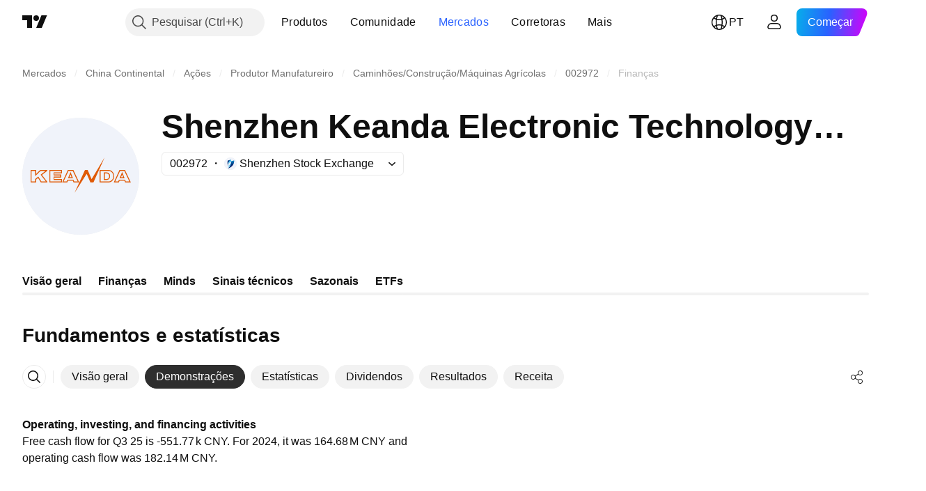

--- FILE ---
content_type: text/html; charset=utf-8
request_url: https://br.tradingview.com/symbols/SZSE-002972/financials-cash-flow/
body_size: 45231
content:

<!DOCTYPE html>
<html lang="pt" dir="ltr" class="is-not-authenticated is-not-pro  theme-light"
 data-theme="light">
<head><meta charset="utf-8" />
<meta name="viewport" content="width=device-width, initial-scale=1.0, maximum-scale=1.0, minimum-scale=1.0, user-scalable=no">	<script nonce="GzTIS6qXhECXPQPf0hmYoQ==">window.initData = {};</script><title>Shenzhen Keanda Electronic Technology Corp., Ltd. Class A Fluxo de Caixa – SZSE:002972 – TradingView</title>
<!-- { block promo_footer_css_bundle } -->
		<!-- { render_css_bundle('promo_footer') } -->
		<link crossorigin="anonymous" href="https://static.tradingview.com/static/bundles/46610.6ab8fddbbeec572ad16b.css" rel="stylesheet" type="text/css"/>
	<!-- { endblock promo_footer_css_bundle } -->

	<!-- { block personal_css_bundle } -->

			<!-- render_css_bundle('category_base') -->
			<!-- render_css_bundle('category') -->

			<link crossorigin="anonymous" href="https://static.tradingview.com/static/bundles/68555.bd4a617f902d8e4336d7.css" rel="stylesheet" type="text/css"/>
<link crossorigin="anonymous" href="https://static.tradingview.com/static/bundles/23454.1ee43ed7cda5d814dba7.css" rel="stylesheet" type="text/css"/>
<link crossorigin="anonymous" href="https://static.tradingview.com/static/bundles/6140.2243f526973e835a8777.css" rel="stylesheet" type="text/css"/>
<link crossorigin="anonymous" href="https://static.tradingview.com/static/bundles/80954.ffebbd5b14e162a70fac.css" rel="stylesheet" type="text/css"/>
<link crossorigin="anonymous" href="https://static.tradingview.com/static/bundles/91676.df517de208b59f042c3b.css" rel="stylesheet" type="text/css"/>
<link crossorigin="anonymous" href="https://static.tradingview.com/static/bundles/7738.146c7925be9f43c9c767.css" rel="stylesheet" type="text/css"/>
<link crossorigin="anonymous" href="https://static.tradingview.com/static/bundles/36511.0e277b504c24d73f6420.css" rel="stylesheet" type="text/css"/>
<link crossorigin="anonymous" href="https://static.tradingview.com/static/bundles/83436.a24aa84d5466dfc219e3.css" rel="stylesheet" type="text/css"/>
<link crossorigin="anonymous" href="https://static.tradingview.com/static/bundles/78006.bb4e309d13e8ea654e19.css" rel="stylesheet" type="text/css"/>
<link crossorigin="anonymous" href="https://static.tradingview.com/static/bundles/78819.c8a32e4a427c0c57131c.css" rel="stylesheet" type="text/css"/>
<link crossorigin="anonymous" href="https://static.tradingview.com/static/bundles/19646.2a0b835c9459f5e8f334.css" rel="stylesheet" type="text/css"/>
<link crossorigin="anonymous" href="https://static.tradingview.com/static/bundles/80152.515b38c2fad56295e0d7.css" rel="stylesheet" type="text/css"/>
<link crossorigin="anonymous" href="https://static.tradingview.com/static/bundles/12568.053cede951b9d64dea44.css" rel="stylesheet" type="text/css"/>
<link crossorigin="anonymous" href="https://static.tradingview.com/static/bundles/61466.8c6373aa92664b86de9e.css" rel="stylesheet" type="text/css"/>
<link crossorigin="anonymous" href="https://static.tradingview.com/static/bundles/15646.a33c76f5549cc7102e61.css" rel="stylesheet" type="text/css"/>
<link crossorigin="anonymous" href="https://static.tradingview.com/static/bundles/82053.cdd20397318c8a54ee02.css" rel="stylesheet" type="text/css"/>
<link crossorigin="anonymous" href="https://static.tradingview.com/static/bundles/7037.b0c44555783cdd4786b8.css" rel="stylesheet" type="text/css"/>
<link crossorigin="anonymous" href="https://static.tradingview.com/static/bundles/61593.1f12e32e6d4c4b83fe10.css" rel="stylesheet" type="text/css"/>
<link crossorigin="anonymous" href="https://static.tradingview.com/static/bundles/48372.e29096bd778450adbd58.css" rel="stylesheet" type="text/css"/>
<link crossorigin="anonymous" href="https://static.tradingview.com/static/bundles/53910.cec6b9b458e103483d37.css" rel="stylesheet" type="text/css"/>
<link crossorigin="anonymous" href="https://static.tradingview.com/static/bundles/43858.4c0489c8756499c78a5e.css" rel="stylesheet" type="text/css"/>
<link crossorigin="anonymous" href="https://static.tradingview.com/static/bundles/5845.66e97921f2de4965604d.css" rel="stylesheet" type="text/css"/>
<link crossorigin="anonymous" href="https://static.tradingview.com/static/bundles/51011.8b74b8d86218eec14871.css" rel="stylesheet" type="text/css"/>
<link crossorigin="anonymous" href="https://static.tradingview.com/static/bundles/28627.4a832facb7e57c5e13f3.css" rel="stylesheet" type="text/css"/>
<link crossorigin="anonymous" href="https://static.tradingview.com/static/bundles/2800.140a08c3b11237f684ec.css" rel="stylesheet" type="text/css"/>
<link crossorigin="anonymous" href="https://static.tradingview.com/static/bundles/97695.a607e1947cc1d6442aef.css" rel="stylesheet" type="text/css"/>
<link crossorigin="anonymous" href="https://static.tradingview.com/static/bundles/9331.b085e41549ac76222ff0.css" rel="stylesheet" type="text/css"/>
<link crossorigin="anonymous" href="https://static.tradingview.com/static/bundles/90580.7322b9d581c3bd767a8f.css" rel="stylesheet" type="text/css"/>
<link crossorigin="anonymous" href="https://static.tradingview.com/static/bundles/30917.c2b4312adc616522c96a.css" rel="stylesheet" type="text/css"/>
<link crossorigin="anonymous" href="https://static.tradingview.com/static/bundles/85612.d675e248456677875a71.css" rel="stylesheet" type="text/css"/>
			<link crossorigin="anonymous" href="https://static.tradingview.com/static/bundles/2206.0b382ed55589e98e3418.css" rel="stylesheet" type="text/css"/>
<link crossorigin="anonymous" href="https://static.tradingview.com/static/bundles/32149.2020d73e26d49ab4f152.css" rel="stylesheet" type="text/css"/>
<link crossorigin="anonymous" href="https://static.tradingview.com/static/bundles/71590.3dc3168a8005e8c156fe.css" rel="stylesheet" type="text/css"/>
<link crossorigin="anonymous" href="https://static.tradingview.com/static/bundles/54048.1b5e0eb056a8145e2004.css" rel="stylesheet" type="text/css"/>
<link crossorigin="anonymous" href="https://static.tradingview.com/static/bundles/82409.362fa6a7ab1f3e3b06c4.css" rel="stylesheet" type="text/css"/>
<link crossorigin="anonymous" href="https://static.tradingview.com/static/bundles/53785.53a8a16a13c65b9ef1b6.css" rel="stylesheet" type="text/css"/>
<link crossorigin="anonymous" href="https://static.tradingview.com/static/bundles/56548.c32eeb1152afcd97b12e.css" rel="stylesheet" type="text/css"/>
<link crossorigin="anonymous" href="https://static.tradingview.com/static/bundles/18750.993b8d26d6975f2fa6c1.css" rel="stylesheet" type="text/css"/>
<link crossorigin="anonymous" href="https://static.tradingview.com/static/bundles/63731.893e8493ede47fdc9e97.css" rel="stylesheet" type="text/css"/>
<link crossorigin="anonymous" href="https://static.tradingview.com/static/bundles/22671.5bb76f10a0f822cc9f89.css" rel="stylesheet" type="text/css"/>
<link crossorigin="anonymous" href="https://static.tradingview.com/static/bundles/38412.d28d32a9cf4c8b2ae874.css" rel="stylesheet" type="text/css"/>
<link crossorigin="anonymous" href="https://static.tradingview.com/static/bundles/18015.76b53d849e04d07888c5.css" rel="stylesheet" type="text/css"/>
<link crossorigin="anonymous" href="https://static.tradingview.com/static/bundles/3658.e52e20403800cce198b0.css" rel="stylesheet" type="text/css"/>
<link crossorigin="anonymous" href="https://static.tradingview.com/static/bundles/39059.52bf22cf20129e43d305.css" rel="stylesheet" type="text/css"/>
<link crossorigin="anonymous" href="https://static.tradingview.com/static/bundles/1282.fd9c7fdf81b96fb22c7d.css" rel="stylesheet" type="text/css"/>
<link crossorigin="anonymous" href="https://static.tradingview.com/static/bundles/19808.08755d09afb2811cc922.css" rel="stylesheet" type="text/css"/>
<link crossorigin="anonymous" href="https://static.tradingview.com/static/bundles/13459.71338597533300e65499.css" rel="stylesheet" type="text/css"/>
<link crossorigin="anonymous" href="https://static.tradingview.com/static/bundles/22535.62c62b9357725600bfe8.css" rel="stylesheet" type="text/css"/>
<link crossorigin="anonymous" href="https://static.tradingview.com/static/bundles/58571.763f13567f3804bdb577.css" rel="stylesheet" type="text/css"/>
<link crossorigin="anonymous" href="https://static.tradingview.com/static/bundles/20798.75eb65f977c84b868ee3.css" rel="stylesheet" type="text/css"/>

			<!-- categories/base additional_css_bundles -->
				<!-- render_css_bundle(category_financials) -->
				<link crossorigin="anonymous" href="https://static.tradingview.com/static/bundles/35954.a8e87c60a250a6212b03.css" rel="stylesheet" type="text/css"/>
<link crossorigin="anonymous" href="https://static.tradingview.com/static/bundles/85571.12891bfbb287744d3a89.css" rel="stylesheet" type="text/css"/>
<link crossorigin="anonymous" href="https://static.tradingview.com/static/bundles/80326.4dd8f716b361ea76fac9.css" rel="stylesheet" type="text/css"/>
<link crossorigin="anonymous" href="https://static.tradingview.com/static/bundles/3260.f577339c11e6441a352f.css" rel="stylesheet" type="text/css"/>
<link crossorigin="anonymous" href="https://static.tradingview.com/static/bundles/36983.a1a91e4e3b8d4d56af6a.css" rel="stylesheet" type="text/css"/>
<link crossorigin="anonymous" href="https://static.tradingview.com/static/bundles/89838.89b41c884d5213432809.css" rel="stylesheet" type="text/css"/>
<link crossorigin="anonymous" href="https://static.tradingview.com/static/bundles/99004.97c3623a0a16ade99de8.css" rel="stylesheet" type="text/css"/>
<link crossorigin="anonymous" href="https://static.tradingview.com/static/bundles/87673.303d3d3a2eef8a440230.css" rel="stylesheet" type="text/css"/>
<link crossorigin="anonymous" href="https://static.tradingview.com/static/bundles/2604.9ad3142f13630874398c.css" rel="stylesheet" type="text/css"/>
<link crossorigin="anonymous" href="https://static.tradingview.com/static/bundles/80540.e664998b1025f8944a19.css" rel="stylesheet" type="text/css"/>
<link crossorigin="anonymous" href="https://static.tradingview.com/static/bundles/20553.dad95b9e4df028f98405.css" rel="stylesheet" type="text/css"/>
<link crossorigin="anonymous" href="https://static.tradingview.com/static/bundles/45527.b5acda22a891bd0b8b78.css" rel="stylesheet" type="text/css"/>
<link crossorigin="anonymous" href="https://static.tradingview.com/static/bundles/16303.86c68c4067216e42a0f1.css" rel="stylesheet" type="text/css"/>
<link crossorigin="anonymous" href="https://static.tradingview.com/static/bundles/10787.b78aa0f889805782a114.css" rel="stylesheet" type="text/css"/>
<link crossorigin="anonymous" href="https://static.tradingview.com/static/bundles/75621.826c38517eae6571304f.css" rel="stylesheet" type="text/css"/>
<link crossorigin="anonymous" href="https://static.tradingview.com/static/bundles/34961.ce7b2959f31f83034b45.css" rel="stylesheet" type="text/css"/>
<link crossorigin="anonymous" href="https://static.tradingview.com/static/bundles/35608.f2e1edd6097be38e73da.css" rel="stylesheet" type="text/css"/>
<link crossorigin="anonymous" href="https://static.tradingview.com/static/bundles/1787.83eca2c4704f4649b7a3.css" rel="stylesheet" type="text/css"/>
<link crossorigin="anonymous" href="https://static.tradingview.com/static/bundles/16802.c75dd2e4bc4003a8d3c6.css" rel="stylesheet" type="text/css"/>
<link crossorigin="anonymous" href="https://static.tradingview.com/static/bundles/69513.2fb5f6f3eb739c16078d.css" rel="stylesheet" type="text/css"/>
<link crossorigin="anonymous" href="https://static.tradingview.com/static/bundles/66205.0655ac40c6882bf9e438.css" rel="stylesheet" type="text/css"/>
<link crossorigin="anonymous" href="https://static.tradingview.com/static/bundles/39406.3ab347d4bc9cadf8d238.css" rel="stylesheet" type="text/css"/>
<link crossorigin="anonymous" href="https://static.tradingview.com/static/bundles/96877.2ad4e54f72ca1dbe5a12.css" rel="stylesheet" type="text/css"/>
<link crossorigin="anonymous" href="https://static.tradingview.com/static/bundles/55496.e2d0f6189d763981c46b.css" rel="stylesheet" type="text/css"/>
<link crossorigin="anonymous" href="https://static.tradingview.com/static/bundles/5280.24a50d99637b4e3bf9e7.css" rel="stylesheet" type="text/css"/>
<link crossorigin="anonymous" href="https://static.tradingview.com/static/bundles/37772.bb7416e25ce047652be6.css" rel="stylesheet" type="text/css"/>
<link crossorigin="anonymous" href="https://static.tradingview.com/static/bundles/41384.fc496ea02bedbed2805a.css" rel="stylesheet" type="text/css"/>
<link crossorigin="anonymous" href="https://static.tradingview.com/static/bundles/34477.fa043cf9d22075746ca7.css" rel="stylesheet" type="text/css"/>
<link crossorigin="anonymous" href="https://static.tradingview.com/static/bundles/48133.249d27fbf7cfdf5dfd83.css" rel="stylesheet" type="text/css"/>
<link crossorigin="anonymous" href="https://static.tradingview.com/static/bundles/88290.0161bb84f78387d3a495.css" rel="stylesheet" type="text/css"/>
<link crossorigin="anonymous" href="https://static.tradingview.com/static/bundles/57534.906b5d47d47e4a2fad7b.css" rel="stylesheet" type="text/css"/>
<link crossorigin="anonymous" href="https://static.tradingview.com/static/bundles/83373.3a3420aa6d0e219bf2e1.css" rel="stylesheet" type="text/css"/>
<link crossorigin="anonymous" href="https://static.tradingview.com/static/bundles/15021.7723043bc419795133c2.css" rel="stylesheet" type="text/css"/>
<link crossorigin="anonymous" href="https://static.tradingview.com/static/bundles/54904.d982930faa25ed8f82f1.css" rel="stylesheet" type="text/css"/>
<link crossorigin="anonymous" href="https://static.tradingview.com/static/bundles/56355.ff4d1676910a77c024eb.css" rel="stylesheet" type="text/css"/>
<link crossorigin="anonymous" href="https://static.tradingview.com/static/bundles/2317.f8f03e09b6c9491b680b.css" rel="stylesheet" type="text/css"/>
<link crossorigin="anonymous" href="https://static.tradingview.com/static/bundles/53234.4e7692737dd26f524a8b.css" rel="stylesheet" type="text/css"/>
<link crossorigin="anonymous" href="https://static.tradingview.com/static/bundles/12585.9aaa50126d0c6d7ca110.css" rel="stylesheet" type="text/css"/>
<link crossorigin="anonymous" href="https://static.tradingview.com/static/bundles/74447.3418d3509b4f6a41c2eb.css" rel="stylesheet" type="text/css"/>
<link crossorigin="anonymous" href="https://static.tradingview.com/static/bundles/84476.c490c0ef58ae3de2acb4.css" rel="stylesheet" type="text/css"/>
<link crossorigin="anonymous" href="https://static.tradingview.com/static/bundles/77601.99898a3b8bbfa6046421.css" rel="stylesheet" type="text/css"/>
<link crossorigin="anonymous" href="https://static.tradingview.com/static/bundles/41735.1cc4f6055d4425adf667.css" rel="stylesheet" type="text/css"/>
<link crossorigin="anonymous" href="https://static.tradingview.com/static/bundles/95192.84d89360ede6a350ded3.css" rel="stylesheet" type="text/css"/>
<link crossorigin="anonymous" href="https://static.tradingview.com/static/bundles/29991.e8c29c22063c80408cca.css" rel="stylesheet" type="text/css"/>
<link crossorigin="anonymous" href="https://static.tradingview.com/static/bundles/64508.c1d75d260a744bcb31f6.css" rel="stylesheet" type="text/css"/>
<link crossorigin="anonymous" href="https://static.tradingview.com/static/bundles/42983.b92b709c3f2198c9208e.css" rel="stylesheet" type="text/css"/>
<link crossorigin="anonymous" href="https://static.tradingview.com/static/bundles/80092.54dd3a6396f77a36914a.css" rel="stylesheet" type="text/css"/>
<link crossorigin="anonymous" href="https://static.tradingview.com/static/bundles/57966.dc96c4d047ce06b033ba.css" rel="stylesheet" type="text/css"/>
<link crossorigin="anonymous" href="https://static.tradingview.com/static/bundles/99800.57a8bce5155398e6064b.css" rel="stylesheet" type="text/css"/>
<link crossorigin="anonymous" href="https://static.tradingview.com/static/bundles/73949.c211ebf1516384da6139.css" rel="stylesheet" type="text/css"/>
<link crossorigin="anonymous" href="https://static.tradingview.com/static/bundles/10437.497f0c2eb5d05a48f0a7.css" rel="stylesheet" type="text/css"/>
<link crossorigin="anonymous" href="https://static.tradingview.com/static/bundles/67275.39232a45717797cd17f1.css" rel="stylesheet" type="text/css"/>
<link crossorigin="anonymous" href="https://static.tradingview.com/static/bundles/95727.da46c3b339afe4c302e5.css" rel="stylesheet" type="text/css"/>
<link crossorigin="anonymous" href="https://static.tradingview.com/static/bundles/90847.16e880c198687ed6e94f.css" rel="stylesheet" type="text/css"/>
<link crossorigin="anonymous" href="https://static.tradingview.com/static/bundles/51800.f6da795568126c63e0c9.css" rel="stylesheet" type="text/css"/>
<link crossorigin="anonymous" href="https://static.tradingview.com/static/bundles/14647.a4b116d4ec0908745740.css" rel="stylesheet" type="text/css"/>
<link crossorigin="anonymous" href="https://static.tradingview.com/static/bundles/84861.969ae43b7344a98cc5d7.css" rel="stylesheet" type="text/css"/>
<link crossorigin="anonymous" href="https://static.tradingview.com/static/bundles/78141.03e9dab6bf8f198b066f.css" rel="stylesheet" type="text/css"/>
<link crossorigin="anonymous" href="https://static.tradingview.com/static/bundles/39870.3aa2a1abf28b4b3199b4.css" rel="stylesheet" type="text/css"/>
<link crossorigin="anonymous" href="https://static.tradingview.com/static/bundles/8475.222e48fb57080d9c232e.css" rel="stylesheet" type="text/css"/>
<link crossorigin="anonymous" href="https://static.tradingview.com/static/bundles/41043.b9ac9a78412d03e6ba9c.css" rel="stylesheet" type="text/css"/>
<link crossorigin="anonymous" href="https://static.tradingview.com/static/bundles/58415.2c972bc3fed7a351ab51.css" rel="stylesheet" type="text/css"/>
<link crossorigin="anonymous" href="https://static.tradingview.com/static/bundles/53333.f797c5ca02ee498e046b.css" rel="stylesheet" type="text/css"/>
<link crossorigin="anonymous" href="https://static.tradingview.com/static/bundles/61073.ac466b46794faf2e0b64.css" rel="stylesheet" type="text/css"/>
<link crossorigin="anonymous" href="https://static.tradingview.com/static/bundles/84453.72ac1e2b19f260d43219.css" rel="stylesheet" type="text/css"/>
<link crossorigin="anonymous" href="https://static.tradingview.com/static/bundles/7245.606c12dc35370fe7ab97.css" rel="stylesheet" type="text/css"/>
<link crossorigin="anonymous" href="https://static.tradingview.com/static/bundles/10282.9d1f05f54594cd0e7667.css" rel="stylesheet" type="text/css"/>
			<!-- / categories/base additional_css_bundles -->

	<!-- { endblock personal_css_bundle } -->

	<!-- { block extra_styles } -->
	<!-- { endblock extra_styles } --><script nonce="GzTIS6qXhECXPQPf0hmYoQ==">
	window.locale = 'br';
	window.language = 'pt';
</script>
	<!-- { block promo_footer_js_bundle } -->
		<!-- { render_js_bundle('promo_footer') } -->
		<link crossorigin="anonymous" href="https://static.tradingview.com/static/bundles/pt.63639.1a35310cde8b9a02603e.js" rel="preload" as="script"/>
<link crossorigin="anonymous" href="https://static.tradingview.com/static/bundles/25096.13ec11dcdfb960643903.js" rel="preload" as="script"/>
<link crossorigin="anonymous" href="https://static.tradingview.com/static/bundles/promo_footer.850d2dcb322553e421ac.js" rel="preload" as="script"/><script crossorigin="anonymous" src="https://static.tradingview.com/static/bundles/pt.63639.1a35310cde8b9a02603e.js" defer></script>
<script crossorigin="anonymous" src="https://static.tradingview.com/static/bundles/25096.13ec11dcdfb960643903.js" defer></script>
<script crossorigin="anonymous" src="https://static.tradingview.com/static/bundles/promo_footer.850d2dcb322553e421ac.js" defer></script>
	<!-- { endblock promo_footer_js_bundle } -->

	<!-- { block personal_js_bundle } -->
<!-- render_js_bundle('category_base') -->
			<!-- render_js_bundle('category') -->

			<link crossorigin="anonymous" href="https://static.tradingview.com/static/bundles/runtime.0ab0a9e63c4fd3c22a6b.js" rel="preload" as="script"/>
<link crossorigin="anonymous" href="https://static.tradingview.com/static/bundles/pt.11389.7300333af8487f9d2758.js" rel="preload" as="script"/>
<link crossorigin="anonymous" href="https://static.tradingview.com/static/bundles/32227.d826c45d2d27f2ff4314.js" rel="preload" as="script"/>
<link crossorigin="anonymous" href="https://static.tradingview.com/static/bundles/77507.452a723bd129c591daba.js" rel="preload" as="script"/>
<link crossorigin="anonymous" href="https://static.tradingview.com/static/bundles/22665.478e72b4af5ae0c375ec.js" rel="preload" as="script"/>
<link crossorigin="anonymous" href="https://static.tradingview.com/static/bundles/12886.7be7542f140baf734d79.js" rel="preload" as="script"/>
<link crossorigin="anonymous" href="https://static.tradingview.com/static/bundles/22023.035d84389dc598280aca.js" rel="preload" as="script"/>
<link crossorigin="anonymous" href="https://static.tradingview.com/static/bundles/2373.7f1c5f402e07b6f9d0b4.js" rel="preload" as="script"/>
<link crossorigin="anonymous" href="https://static.tradingview.com/static/bundles/44981.311949b5824cab76708b.js" rel="preload" as="script"/>
<link crossorigin="anonymous" href="https://static.tradingview.com/static/bundles/1620.4384dcaf86062417f23d.js" rel="preload" as="script"/>
<link crossorigin="anonymous" href="https://static.tradingview.com/static/bundles/68134.5b4c368756314ebb9a29.js" rel="preload" as="script"/>
<link crossorigin="anonymous" href="https://static.tradingview.com/static/bundles/93243.3f0e3c891f56c1abbeea.js" rel="preload" as="script"/>
<link crossorigin="anonymous" href="https://static.tradingview.com/static/bundles/13071.478ee8ea920cffbcf74f.js" rel="preload" as="script"/>
<link crossorigin="anonymous" href="https://static.tradingview.com/static/bundles/32378.b87f7c1aed020f9c3427.js" rel="preload" as="script"/>
<link crossorigin="anonymous" href="https://static.tradingview.com/static/bundles/29138.396f0b76d1d9e402fd5b.js" rel="preload" as="script"/>
<link crossorigin="anonymous" href="https://static.tradingview.com/static/bundles/23298.53b3652ec3b5d4808e8b.js" rel="preload" as="script"/>
<link crossorigin="anonymous" href="https://static.tradingview.com/static/bundles/91834.98163384d1bb076a81b8.js" rel="preload" as="script"/>
<link crossorigin="anonymous" href="https://static.tradingview.com/static/bundles/81015.357cd5c3f5925c7ecd72.js" rel="preload" as="script"/>
<link crossorigin="anonymous" href="https://static.tradingview.com/static/bundles/70241.962f621dc47a17732074.js" rel="preload" as="script"/>
<link crossorigin="anonymous" href="https://static.tradingview.com/static/bundles/category_base.de5a3c139bf368715048.js" rel="preload" as="script"/><script crossorigin="anonymous" src="https://static.tradingview.com/static/bundles/runtime.0ab0a9e63c4fd3c22a6b.js" defer></script>
<script crossorigin="anonymous" src="https://static.tradingview.com/static/bundles/pt.11389.7300333af8487f9d2758.js" defer></script>
<script crossorigin="anonymous" src="https://static.tradingview.com/static/bundles/32227.d826c45d2d27f2ff4314.js" defer></script>
<script crossorigin="anonymous" src="https://static.tradingview.com/static/bundles/77507.452a723bd129c591daba.js" defer></script>
<script crossorigin="anonymous" src="https://static.tradingview.com/static/bundles/22665.478e72b4af5ae0c375ec.js" defer></script>
<script crossorigin="anonymous" src="https://static.tradingview.com/static/bundles/12886.7be7542f140baf734d79.js" defer></script>
<script crossorigin="anonymous" src="https://static.tradingview.com/static/bundles/22023.035d84389dc598280aca.js" defer></script>
<script crossorigin="anonymous" src="https://static.tradingview.com/static/bundles/2373.7f1c5f402e07b6f9d0b4.js" defer></script>
<script crossorigin="anonymous" src="https://static.tradingview.com/static/bundles/44981.311949b5824cab76708b.js" defer></script>
<script crossorigin="anonymous" src="https://static.tradingview.com/static/bundles/1620.4384dcaf86062417f23d.js" defer></script>
<script crossorigin="anonymous" src="https://static.tradingview.com/static/bundles/68134.5b4c368756314ebb9a29.js" defer></script>
<script crossorigin="anonymous" src="https://static.tradingview.com/static/bundles/93243.3f0e3c891f56c1abbeea.js" defer></script>
<script crossorigin="anonymous" src="https://static.tradingview.com/static/bundles/13071.478ee8ea920cffbcf74f.js" defer></script>
<script crossorigin="anonymous" src="https://static.tradingview.com/static/bundles/32378.b87f7c1aed020f9c3427.js" defer></script>
<script crossorigin="anonymous" src="https://static.tradingview.com/static/bundles/29138.396f0b76d1d9e402fd5b.js" defer></script>
<script crossorigin="anonymous" src="https://static.tradingview.com/static/bundles/23298.53b3652ec3b5d4808e8b.js" defer></script>
<script crossorigin="anonymous" src="https://static.tradingview.com/static/bundles/91834.98163384d1bb076a81b8.js" defer></script>
<script crossorigin="anonymous" src="https://static.tradingview.com/static/bundles/81015.357cd5c3f5925c7ecd72.js" defer></script>
<script crossorigin="anonymous" src="https://static.tradingview.com/static/bundles/70241.962f621dc47a17732074.js" defer></script>
<script crossorigin="anonymous" src="https://static.tradingview.com/static/bundles/category_base.de5a3c139bf368715048.js" defer></script>
			<link crossorigin="anonymous" href="https://static.tradingview.com/static/bundles/pt.22589.001ebc593d1c78403b64.js" rel="preload" as="script"/>
<link crossorigin="anonymous" href="https://static.tradingview.com/static/bundles/84434.120d06989366c97d852e.js" rel="preload" as="script"/>
<link crossorigin="anonymous" href="https://static.tradingview.com/static/bundles/25977.1ca0e0e11ed027ab1369.js" rel="preload" as="script"/>
<link crossorigin="anonymous" href="https://static.tradingview.com/static/bundles/98777.b0d6b6f1842467663bf5.js" rel="preload" as="script"/>
<link crossorigin="anonymous" href="https://static.tradingview.com/static/bundles/4570.7df04ff726ec9de10a0f.js" rel="preload" as="script"/>
<link crossorigin="anonymous" href="https://static.tradingview.com/static/bundles/24377.3bc2e021db733b51d5d1.js" rel="preload" as="script"/>
<link crossorigin="anonymous" href="https://static.tradingview.com/static/bundles/44199.3dbc4d801452c6cddeb7.js" rel="preload" as="script"/>
<link crossorigin="anonymous" href="https://static.tradingview.com/static/bundles/77348.bd9cdbb17234f11d109f.js" rel="preload" as="script"/>
<link crossorigin="anonymous" href="https://static.tradingview.com/static/bundles/8721.9b0f32f0e7525003e53d.js" rel="preload" as="script"/>
<link crossorigin="anonymous" href="https://static.tradingview.com/static/bundles/54688.ab9ffb34888c04cfae2a.js" rel="preload" as="script"/>
<link crossorigin="anonymous" href="https://static.tradingview.com/static/bundles/86191.751b5d97612077ba42db.js" rel="preload" as="script"/>
<link crossorigin="anonymous" href="https://static.tradingview.com/static/bundles/36921.722637f5d39fa523a36a.js" rel="preload" as="script"/>
<link crossorigin="anonymous" href="https://static.tradingview.com/static/bundles/category.87e4c6353ef342fe5e5b.js" rel="preload" as="script"/><script crossorigin="anonymous" src="https://static.tradingview.com/static/bundles/pt.22589.001ebc593d1c78403b64.js" defer></script>
<script crossorigin="anonymous" src="https://static.tradingview.com/static/bundles/84434.120d06989366c97d852e.js" defer></script>
<script crossorigin="anonymous" src="https://static.tradingview.com/static/bundles/25977.1ca0e0e11ed027ab1369.js" defer></script>
<script crossorigin="anonymous" src="https://static.tradingview.com/static/bundles/98777.b0d6b6f1842467663bf5.js" defer></script>
<script crossorigin="anonymous" src="https://static.tradingview.com/static/bundles/4570.7df04ff726ec9de10a0f.js" defer></script>
<script crossorigin="anonymous" src="https://static.tradingview.com/static/bundles/24377.3bc2e021db733b51d5d1.js" defer></script>
<script crossorigin="anonymous" src="https://static.tradingview.com/static/bundles/44199.3dbc4d801452c6cddeb7.js" defer></script>
<script crossorigin="anonymous" src="https://static.tradingview.com/static/bundles/77348.bd9cdbb17234f11d109f.js" defer></script>
<script crossorigin="anonymous" src="https://static.tradingview.com/static/bundles/8721.9b0f32f0e7525003e53d.js" defer></script>
<script crossorigin="anonymous" src="https://static.tradingview.com/static/bundles/54688.ab9ffb34888c04cfae2a.js" defer></script>
<script crossorigin="anonymous" src="https://static.tradingview.com/static/bundles/86191.751b5d97612077ba42db.js" defer></script>
<script crossorigin="anonymous" src="https://static.tradingview.com/static/bundles/36921.722637f5d39fa523a36a.js" defer></script>
<script crossorigin="anonymous" src="https://static.tradingview.com/static/bundles/category.87e4c6353ef342fe5e5b.js" defer></script>	<!-- { endblock personal_js_bundle } -->

	<!-- { block additional_js_bundle } -->
<!-- categories/base additional_js_bundles -->				<!-- render_js_bundle(category_financials) -->
				<link crossorigin="anonymous" href="https://static.tradingview.com/static/bundles/pt.60866.6aecd58f19df3eb78494.js" rel="preload" as="script"/>
<link crossorigin="anonymous" href="https://static.tradingview.com/static/bundles/pt.5731.02ec8734da8a07ba0373.js" rel="preload" as="script"/>
<link crossorigin="anonymous" href="https://static.tradingview.com/static/bundles/60337.4a832fa7886443a268f4.js" rel="preload" as="script"/>
<link crossorigin="anonymous" href="https://static.tradingview.com/static/bundles/20075.9178c0f689bdec0b5d31.js" rel="preload" as="script"/>
<link crossorigin="anonymous" href="https://static.tradingview.com/static/bundles/74570.2adcc37e5783238f4264.js" rel="preload" as="script"/>
<link crossorigin="anonymous" href="https://static.tradingview.com/static/bundles/39381.a0a8147ae4790c889dd0.js" rel="preload" as="script"/>
<link crossorigin="anonymous" href="https://static.tradingview.com/static/bundles/93647.1a6a86aec485bc400d8c.js" rel="preload" as="script"/>
<link crossorigin="anonymous" href="https://static.tradingview.com/static/bundles/24627.c6d15a2f2e43b7e9117d.js" rel="preload" as="script"/>
<link crossorigin="anonymous" href="https://static.tradingview.com/static/bundles/16776.a0c0d5ad455e72b4e56f.js" rel="preload" as="script"/>
<link crossorigin="anonymous" href="https://static.tradingview.com/static/bundles/91922.180de626e5f4106e8e32.js" rel="preload" as="script"/>
<link crossorigin="anonymous" href="https://static.tradingview.com/static/bundles/3673.1d2cd27457493a9969f4.js" rel="preload" as="script"/>
<link crossorigin="anonymous" href="https://static.tradingview.com/static/bundles/70470.664399966aa512c3e709.js" rel="preload" as="script"/>
<link crossorigin="anonymous" href="https://static.tradingview.com/static/bundles/init-financials-page.1382ae5262fba1fdc340.js" rel="preload" as="script"/>
<link crossorigin="anonymous" href="https://static.tradingview.com/static/bundles/category_financials.b4afefea16dbecdbadd3.js" rel="preload" as="script"/><script crossorigin="anonymous" src="https://static.tradingview.com/static/bundles/pt.60866.6aecd58f19df3eb78494.js" defer></script>
<script crossorigin="anonymous" src="https://static.tradingview.com/static/bundles/pt.5731.02ec8734da8a07ba0373.js" defer></script>
<script crossorigin="anonymous" src="https://static.tradingview.com/static/bundles/60337.4a832fa7886443a268f4.js" defer></script>
<script crossorigin="anonymous" src="https://static.tradingview.com/static/bundles/20075.9178c0f689bdec0b5d31.js" defer></script>
<script crossorigin="anonymous" src="https://static.tradingview.com/static/bundles/74570.2adcc37e5783238f4264.js" defer></script>
<script crossorigin="anonymous" src="https://static.tradingview.com/static/bundles/39381.a0a8147ae4790c889dd0.js" defer></script>
<script crossorigin="anonymous" src="https://static.tradingview.com/static/bundles/93647.1a6a86aec485bc400d8c.js" defer></script>
<script crossorigin="anonymous" src="https://static.tradingview.com/static/bundles/24627.c6d15a2f2e43b7e9117d.js" defer></script>
<script crossorigin="anonymous" src="https://static.tradingview.com/static/bundles/16776.a0c0d5ad455e72b4e56f.js" defer></script>
<script crossorigin="anonymous" src="https://static.tradingview.com/static/bundles/91922.180de626e5f4106e8e32.js" defer></script>
<script crossorigin="anonymous" src="https://static.tradingview.com/static/bundles/3673.1d2cd27457493a9969f4.js" defer></script>
<script crossorigin="anonymous" src="https://static.tradingview.com/static/bundles/70470.664399966aa512c3e709.js" defer></script>
<script crossorigin="anonymous" src="https://static.tradingview.com/static/bundles/init-financials-page.1382ae5262fba1fdc340.js" defer></script>
<script crossorigin="anonymous" src="https://static.tradingview.com/static/bundles/category_financials.b4afefea16dbecdbadd3.js" defer></script>
			<!-- / categories/base additional_js_bundles -->	<!-- { endblock additional_js_bundle } -->	<script nonce="GzTIS6qXhECXPQPf0hmYoQ==">
		window.initData = window.initData || {};
		window.initData.theme = "light";
			(()=>{"use strict";const t=/(?:^|;)\s*theme=(dark|light)(?:;|$)|$/.exec(document.cookie)[1];t&&(document.documentElement.classList.toggle("theme-dark","dark"===t),document.documentElement.classList.toggle("theme-light","light"===t),document.documentElement.dataset.theme=t,window.initData=window.initData||{},window.initData.theme=t)})();
	</script>
	<script nonce="GzTIS6qXhECXPQPf0hmYoQ==">
		(()=>{"use strict";"undefined"!=typeof window&&"undefined"!=typeof navigator&&/mac/i.test(navigator.platform)&&document.documentElement.classList.add("mac_os_system")})();
	</script>

	<script nonce="GzTIS6qXhECXPQPf0hmYoQ==">var environment = "battle";
		window.WS_HOST_PING_REQUIRED = true;
		window.BUILD_TIME = "2026-01-15T09:00:15";
		window.WEBSOCKET_HOST = "data.tradingview.com";
		window.WEBSOCKET_PRO_HOST = "prodata.tradingview.com";
		window.WEBSOCKET_HOST_FOR_DEEP_BACKTESTING = "history-data.tradingview.com";
		window.WIDGET_HOST = "https://www.tradingview-widget.com";
		window.TradingView = window.TradingView || {};
	</script>

	<link rel="conversions-config" href="https://s3.tradingview.com/conversions_pt.json">
	<link rel="metrics-config" href="https://scanner-backend.tradingview.com/enum/ordered?id=metrics_full_name,metrics&lang=pt&label-product=ytm-metrics-plan.json" crossorigin>

	<script nonce="GzTIS6qXhECXPQPf0hmYoQ==">
		(()=>{"use strict";function e(e,t=!1){const{searchParams:n}=new URL(String(location));let s="true"===n.get("mobileapp_new"),o="true"===n.get("mobileapp");if(!t){const e=function(e){const t=e+"=",n=document.cookie.split(";");for(let e=0;e<n.length;e++){let s=n[e];for(;" "===s.charAt(0);)s=s.substring(1,s.length);if(0===s.indexOf(t))return s.substring(t.length,s.length)}return null}("tv_app")||"";s||=["android","android_nps"].includes(e),o||="ios"===e}return!("new"!==e&&"any"!==e||!s)||!("new"===e||!o)}const t=()=>{},n="~m~";class s{constructor(e,t={}){this.sessionid=null,this.connected=!1,this._timeout=null,this._base=e,this._options={timeout:t.timeout||2e4,connectionType:t.connectionType}}connect(){this._socket=new WebSocket(this._prepareUrl()),this._socket.onmessage=e=>{if("string"!=typeof e.data)throw new TypeError(`The WebSocket message should be a string. Recieved ${Object.prototype.toString.call(e.data)}`);this._onData(e.data)},this._socket.onclose=this._onClose.bind(this),this._socket.onerror=this._onError.bind(this)}send(e){this._socket&&this._socket.send(this._encode(e))}disconnect(){this._clearIdleTimeout(),this._socket&&(this._socket.onmessage=t,this._socket.onclose=t,this._socket.onerror=t,this._socket.close())}_clearIdleTimeout(){null!==this._timeout&&(clearTimeout(this._timeout),this._timeout=null)}_encode(e){let t,o="";const i=Array.isArray(e)?e:[e],c=i.length;for(let e=0;e<c;e++)t=null===i[e]||void 0===i[e]?"":s._stringify(i[e]),o+=n+t.length+n+t;return o}_decode(e){const t=[];let s,o;do{if(e.substring(0,3)!==n)return t;s="",o="";const i=(e=e.substring(3)).length;for(let t=0;t<i;t++){if(o=Number(e.substring(t,t+1)),Number(e.substring(t,t+1))!==o){e=e.substring(s.length+3),s=Number(s);break}s+=o}t.push(e.substring(0,s)),e=e.substring(s)}while(""!==e);return t}_onData(e){this._setTimeout();const t=this._decode(e),n=t.length;for(let e=0;e<n;e++)this._onMessage(t[e])}_setTimeout(){this._clearIdleTimeout(),this._timeout=setTimeout(this._onTimeout.bind(this),this._options.timeout)}_onTimeout(){this.disconnect(),this._onDisconnect({code:4e3,reason:"socket.io timeout",wasClean:!1})}_onMessage(e){this.sessionid?this._checkIfHeartbeat(e)?this._onHeartbeat(e.slice(3)):this._checkIfJson(e)?this._base.onMessage(JSON.parse(e.slice(3))):this._base.onMessage(e):(this.sessionid=e,this._onConnect())}_checkIfHeartbeat(e){return this._checkMessageType(e,"h")}_checkIfJson(e){return this._checkMessageType(e,"j")}_checkMessageType(e,t){return e.substring(0,3)==="~"+t+"~"}_onHeartbeat(e){this.send("~h~"+e)}_onConnect(){this.connected=!0,this._base.onConnect()}_onDisconnect(e){this._clear(),this._base.onDisconnect(e),this.sessionid=null}_clear(){this.connected=!1}_prepareUrl(){const t=i(this._base.host);if(t.pathname+="socket.io/websocket",t.protocol="wss:",t.searchParams.append("from",window.location.pathname.slice(1,50)),t.searchParams.append("date",window.BUILD_TIME||""),e("any")&&t.searchParams.append("client","mobile"),this._options.connectionType&&t.searchParams.append("type",this._options.connectionType),
window.WEBSOCKET_PARAMS_ANALYTICS){const{ws_page_uri:e,ws_ancestor_origin:n}=window.WEBSOCKET_PARAMS_ANALYTICS;e&&t.searchParams.append("page-uri",e),n&&t.searchParams.append("ancestor-origin",n)}return t.href}_onClose(e){this._clearIdleTimeout(),this._onDisconnect(e)}_onError(e){this._clearIdleTimeout(),this._clear(),this._base.emit("error",[e]),this.sessionid=null}static _stringify(e){return"[object Object]"===Object.prototype.toString.call(e)?"~j~"+JSON.stringify(e):String(e)}}class o{constructor(e,t){this.host=e,this._connecting=!1,this._events={},this.transport=this._getTransport(t)}isConnected(){return!!this.transport&&this.transport.connected}isConnecting(){return this._connecting}connect(){this.isConnected()||(this._connecting&&this.disconnect(),this._connecting=!0,this.transport.connect())}send(e){this.transport&&this.transport.connected&&this.transport.send(e)}disconnect(){this.transport&&this.transport.disconnect()}on(e,t){e in this._events||(this._events[e]=[]),this._events[e].push(t)}offAll(){this._events={}}onMessage(e){this.emit("message",[e])}emit(e,t=[]){if(e in this._events){const n=this._events[e].concat(),s=n.length;for(let e=0;e<s;e++)n[e].apply(this,t)}}onConnect(){this.clear(),this.emit("connect")}onDisconnect(e){this.emit("disconnect",[e])}clear(){this._connecting=!1}_getTransport(e){return new s(this,e)}}function i(e){const t=-1!==e.indexOf("/")?new URL(e):new URL("wss://"+e);if("wss:"!==t.protocol&&"https:"!==t.protocol)throw new Error("Invalid websocket base "+e);return t.pathname.endsWith("/")||(t.pathname+="/"),t.search="",t.username="",t.password="",t}const c="undefined"!=typeof window&&Number(window.TELEMETRY_WS_ERROR_LOGS_THRESHOLD)||0;class r{constructor(e,t={}){this._queueStack=[],this._logsQueue=[],this._telemetryObjectsQueue=[],this._reconnectCount=0,this._redirectCount=0,this._errorsCount=0,this._errorsInfoSent=!1,this._connectionStart=null,this._connectionEstablished=null,this._reconnectTimeout=null,this._onlineCancellationToken=null,this._isConnectionForbidden=!1,this._initialHost=t.initialHost||null,this._suggestedHost=e,this._proHost=t.proHost,this._reconnectHost=t.reconnectHost,this._noReconnectAfterTimeout=!0===t.noReconnectAfterTimeout,this._dataRequestTimeout=t.dataRequestTimeout,this._connectionType=t.connectionType,this._doConnect(),t.pingRequired&&-1===window.location.search.indexOf("noping")&&this._startPing()}connect(){this._tryConnect()}resetCounters(){this._reconnectCount=0,this._redirectCount=0}setLogger(e,t){this._logger=e,this._getLogHistory=t,this._flushLogs()}setTelemetry(e){this._telemetry=e,this._telemetry.reportSent.subscribe(this,this._onTelemetrySent),this._flushTelemetry()}onReconnect(e){this._onReconnect=e}isConnected(){return!!this._socket&&this._socket.isConnected()}isConnecting(){return!!this._socket&&this._socket.isConnecting()}on(e,t){return!!this._socket&&("connect"===e&&this._socket.isConnected()?t():"disconnect"===e?this._disconnectCallbacks.push(t):this._socket.on(e,t),!0)}getSessionId(){
return this._socket&&this._socket.transport?this._socket.transport.sessionid:null}send(e){return this.isConnected()?(this._socket.send(e),!0):(this._queueMessage(e),!1)}getConnectionEstablished(){return this._connectionEstablished}getHost(){const e=this._tryGetProHost();return null!==e?e:this._reconnectHost&&this._reconnectCount>3?this._reconnectHost:this._suggestedHost}getReconnectCount(){return this._reconnectCount}getRedirectCount(){return this._redirectCount}getConnectionStart(){return this._connectionStart}disconnect(){this._clearReconnectTimeout(),(this.isConnected()||this.isConnecting())&&(this._propagateDisconnect(),this._disconnectCallbacks=[],this._closeSocket())}forbidConnection(){this._isConnectionForbidden=!0,this.disconnect()}allowConnection(){this._isConnectionForbidden=!1,this.connect()}isMaxRedirects(){return this._redirectCount>=20}isMaxReconnects(){return this._reconnectCount>=20}getPingInfo(){return this._pingInfo||null}_tryGetProHost(){return window.TradingView&&window.TradingView.onChartPage&&"battle"===window.environment&&!this._redirectCount&&-1===window.location.href.indexOf("ws_host")?this._initialHost?this._initialHost:void 0!==window.user&&window.user.pro_plan?this._proHost||this._suggestedHost:null:null}_queueMessage(e){0===this._queueStack.length&&this._logMessage(0,"Socket is not connected. Queued a message"),this._queueStack.push(e)}_processMessageQueue(){0!==this._queueStack.length&&(this._logMessage(0,"Processing queued messages"),this._queueStack.forEach(this.send.bind(this)),this._logMessage(0,"Processed "+this._queueStack.length+" messages"),this._queueStack=[])}_onDisconnect(e){this._noReconnectAfterTimeout||null!==this._reconnectTimeout||(this._reconnectTimeout=setTimeout(this._tryReconnect.bind(this),5e3)),this._clearOnlineCancellationToken();let t="disconnect session:"+this.getSessionId();e&&(t+=", code:"+e.code+", reason:"+e.reason,1005===e.code&&this._sendTelemetry("websocket_code_1005")),this._logMessage(0,t),this._propagateDisconnect(e),this._closeSocket(),this._queueStack=[]}_closeSocket(){null!==this._socket&&(this._socket.offAll(),this._socket.disconnect(),this._socket=null)}_logMessage(e,t){const n={method:e,message:t};this._logger?this._flushLogMessage(n):(n.message=`[${(new Date).toISOString()}] ${n.message}`,this._logsQueue.push(n))}_flushLogMessage(e){switch(e.method){case 2:this._logger.logDebug(e.message);break;case 3:this._logger.logError(e.message);break;case 0:this._logger.logInfo(e.message);break;case 1:this._logger.logNormal(e.message)}}_flushLogs(){this._flushLogMessage({method:1,message:"messages from queue. Start."}),this._logsQueue.forEach((e=>{this._flushLogMessage(e)})),this._flushLogMessage({method:1,message:"messages from queue. End."}),this._logsQueue=[]}_sendTelemetry(e,t){const n={event:e,params:t};this._telemetry?this._flushTelemetryObject(n):this._telemetryObjectsQueue.push(n)}_flushTelemetryObject(e){this._telemetry.sendChartReport(e.event,e.params,!1)}_flushTelemetry(){this._telemetryObjectsQueue.forEach((e=>{this._flushTelemetryObject(e)})),
this._telemetryObjectsQueue=[]}_doConnect(){this._socket&&(this._socket.isConnected()||this._socket.isConnecting())||(this._clearOnlineCancellationToken(),this._host=this.getHost(),this._socket=new o(this._host,{timeout:this._dataRequestTimeout,connectionType:this._connectionType}),this._logMessage(0,"Connecting to "+this._host),this._bindEvents(),this._disconnectCallbacks=[],this._connectionStart=performance.now(),this._connectionEstablished=null,this._socket.connect(),performance.mark("SWSC",{detail:"Start WebSocket connection"}),this._socket.on("connect",(()=>{performance.mark("EWSC",{detail:"End WebSocket connection"}),performance.measure("WebSocket connection delay","SWSC","EWSC")})))}_propagateDisconnect(e){const t=this._disconnectCallbacks.length;for(let n=0;n<t;n++)this._disconnectCallbacks[n](e||{})}_bindEvents(){this._socket&&(this._socket.on("connect",(()=>{const e=this.getSessionId();if("string"==typeof e){const t=JSON.parse(e);if(t.redirect)return this._redirectCount+=1,this._suggestedHost=t.redirect,this.isMaxRedirects()&&this._sendTelemetry("redirect_bailout"),void this._redirect()}this._connectionEstablished=performance.now(),this._processMessageQueue(),this._logMessage(0,"connect session:"+e)})),this._socket.on("disconnect",this._onDisconnect.bind(this)),this._socket.on("close",this._onDisconnect.bind(this)),this._socket.on("error",(e=>{this._logMessage(0,new Date+" session:"+this.getSessionId()+" websocket error:"+JSON.stringify(e)),this._sendTelemetry("websocket_error"),this._errorsCount++,!this._errorsInfoSent&&this._errorsCount>=c&&(void 0!==this._lastConnectCallStack&&(this._sendTelemetry("websocket_error_connect_stack",{text:this._lastConnectCallStack}),delete this._lastConnectCallStack),void 0!==this._getLogHistory&&this._sendTelemetry("websocket_error_log",{text:this._getLogHistory(50).join("\n")}),this._errorsInfoSent=!0)})))}_redirect(){this.disconnect(),this._reconnectWhenOnline()}_tryReconnect(){this._tryConnect()&&(this._reconnectCount+=1)}_tryConnect(){return!this._isConnectionForbidden&&(this._clearReconnectTimeout(),this._lastConnectCallStack=new Error(`WebSocket connect stack. Is connected: ${this.isConnected()}.`).stack||"",!this.isConnected()&&(this.disconnect(),this._reconnectWhenOnline(),!0))}_clearOnlineCancellationToken(){this._onlineCancellationToken&&(this._onlineCancellationToken(),this._onlineCancellationToken=null)}_clearReconnectTimeout(){null!==this._reconnectTimeout&&(clearTimeout(this._reconnectTimeout),this._reconnectTimeout=null)}_reconnectWhenOnline(){if(navigator.onLine)return this._logMessage(0,"Network status: online - trying to connect"),this._doConnect(),void(this._onReconnect&&this._onReconnect());this._logMessage(0,"Network status: offline - wait until online"),this._onlineCancellationToken=function(e){let t=e;const n=()=>{window.removeEventListener("online",n),t&&t()};return window.addEventListener("online",n),()=>{t=null}}((()=>{this._logMessage(0,"Network status changed to online - trying to connect"),this._doConnect(),
this._onReconnect&&this._onReconnect()}))}_onTelemetrySent(e){"websocket_error"in e&&(this._errorsCount=0,this._errorsInfoSent=!1)}_startPing(){if(this._pingIntervalId)return;const e=i(this.getHost());e.pathname+="ping",e.protocol="https:";let t=0,n=0;const s=e=>{this._pingInfo=this._pingInfo||{max:0,min:1/0,avg:0};const s=(new Date).getTime()-e;s>this._pingInfo.max&&(this._pingInfo.max=s),s<this._pingInfo.min&&(this._pingInfo.min=s),t+=s,n++,this._pingInfo.avg=t/n,n>=10&&this._pingIntervalId&&(clearInterval(this._pingIntervalId),delete this._pingIntervalId)};this._pingIntervalId=setInterval((()=>{const t=(new Date).getTime(),n=new XMLHttpRequest;n.open("GET",e,!0),n.send(),n.onreadystatechange=()=>{n.readyState===XMLHttpRequest.DONE&&200===n.status&&s(t)}}),1e4)}}window.WSBackendConnection=new r(window.WEBSOCKET_HOST,{pingRequired:window.WS_HOST_PING_REQUIRED,proHost:window.WEBSOCKET_PRO_HOST,reconnectHost:window.WEBSOCKET_HOST_FOR_RECONNECT,initialHost:window.WEBSOCKET_INITIAL_HOST,connectionType:window.WEBSOCKET_CONNECTION_TYPE}),window.WSBackendConnectionCtor=r})();
	</script>

		<script nonce="GzTIS6qXhECXPQPf0hmYoQ==">
			window.initData.url = "/symbols/SZSE-002972/financials-cash-flow/";

window.initData.feed_meta = {};
window.initData.symbolInfo = {"underlying_symbol":null,"is_spot_bitcoin":false,"description":"Shenzhen Keanda Electronic Technology Corp., Ltd. Class A","type":"stock","has_ipo_details_visible":false,"short_description":"Shenzhen Keanda Electronic Technology Corp., Ltd. Class A","base_currency":null,"cryptoasset_id":null,"source2":{"country":"CN","description":"Shenzhen Stock Exchange","exchange-type":"exchange","id":"SZSE","name":"Shenzhen Stock Exchange","url":"https://www.szse.cn"},"local_description":"科安达","is_corporate_bond":false,"root_description":null,"provider_id":"ice","currency_id":"CNY","flag":"cn","is_spread":false,"pro_symbol":"SZSE:002972","base_currency_id":null,"short_name":"002972","currency":"CNY","is_dex_symbol":false,"timezone":"Asia/Chongqing","is_mutual_fund":false,"resolved_symbol":"SZSE:002972","isin_displayed":"CNE100003QB3","data_frequency":null,"is_spot_ethereum":false,"has_price_snapshot":true,"exchange_info":null,"language":"zh","financial_indicator_id":null,"is_crypto":false,"is_etf":false,"primary_name":"SZSE:002972","exchange":"SZSE","has_ipo_data":true,"source_logo_id":"source/SZSE","country":"cn","exchange_for_display":"SZSE","country_code_fund":"CN","root":null,"has_fundamentals":true,"product":null,"typespecs":["common"],"source_logo_url":"https://s3-symbol-logo.tradingview.com/source/SZSE.svg","currency_code":"CNY","is_derived_data":false};		</script>

	<script nonce="GzTIS6qXhECXPQPf0hmYoQ==">var is_authenticated = false;
		var user = {"username":"Guest","following":"0","followers":"0","ignore_list":[],"available_offers":{}};
		window.initData.priceAlertsFacadeClientUrl = "https://pricealerts.tradingview.com";
		window.initData.currentLocaleInfo = {"language":"pt","language_name":"Português","flag":"br","geoip_code":"br","iso":"pt","iso_639_3":"por","global_name":"Portuguese"};
		window.initData.offerButtonInfo = {"class_name":"tv-header__offer-button-container--trial-join","title":"Começar","href":"/pricing/?source=header_go_pro_button&feature=start_free_trial","subtitle":null,"expiration":null,"color":"gradient","stretch":false};
		window.initData.settings = {'S3_LOGO_SERVICE_BASE_URL': 'https://s3-symbol-logo.tradingview.com/', 'S3_NEWS_IMAGE_SERVICE_BASE_URL': 'https://s3.tradingview.com/news/', 'WEBPACK_STATIC_PATH': 'https://static.tradingview.com/static/bundles/', 'TRADING_URL': 'https://papertrading.tradingview.com', 'CRUD_STORAGE_URL': 'https://crud-storage.tradingview.com'};
		window.countryCode = "US";


			window.__initialEnabledFeaturesets =
				(window.__initialEnabledFeaturesets || []).concat(
					['tv_production'].concat(
						window.ClientCustomConfiguration && window.ClientCustomConfiguration.getEnabledFeatureSet
							? JSON.parse(window.ClientCustomConfiguration.getEnabledFeatureSet())
							: []
					)
				);

			if (window.ClientCustomConfiguration && window.ClientCustomConfiguration.getDisabledFeatureSet) {
				window.__initialDisabledFeaturesets = JSON.parse(window.ClientCustomConfiguration.getDisabledFeatureSet());
			}



			var lastGlobalNotificationIds = [1015016,1014997,1014980,1014958,1014941,1014921,1014873,1014856,1014841,1014827,1014810];

		var shopConf = {
			offers: [],
		};

		var featureToggleState = {"black_friday_popup":1.0,"black_friday_mainpage":1.0,"black_friday_extend_limitation":1.0,"chart_autosave_5min":1.0,"chart_autosave_30min":1.0,"chart_save_metainfo_separately":1.0,"performance_test_mode":1.0,"ticks_replay":1.0,"footprint_statistic_table":1.0,"chart_storage_hibernation_delay_60min":1.0,"log_replay_to_persistent_logger":1.0,"enable_select_date_replay_mobile":1.0,"support_persistent_logs":1.0,"seasonals_table":1.0,"ytm_on_chart":1.0,"enable_step_by_step_hints_for_drawings":1.0,"enable_new_indicators_templates_view":1.0,"allow_brackets_profit_loss":1.0,"enable_traded_context_linking":1.0,"order_context_validation_in_instant_mode":1.0,"internal_fullscreen_api":1.0,"alerts-presets":1.0,"alerts-watchlist-allow-in-multicondions":1.0,"alerts-pro-symbol-filtering":1.0,"alerts-disable-fires-read-from-toast":1.0,"alerts-editor-fire-rate-setting":1.0,"enable_symbol_change_restriction_on_widgets":1.0,"enable_asx_symbol_restriction":1.0,"symphony_allow_non_partitioned_cookie_on_old_symphony":1.0,"symphony_notification_badges":1.0,"symphony_use_adk_for_upgrade_request":1.0,"telegram_mini_app_reduce_snapshot_quality":1.0,"news_enable_filtering_by_user":1.0,"timeout_django_db":0.15,"timeout_django_usersettings_db":0.15,"timeout_django_charts_db":0.25,"timeout_django_symbols_lists_db":0.25,"timeout_django_minds_db":0.05,"timeout_django_logging_db":0.25,"disable_services_monitor_metrics":1.0,"enable_signin_recaptcha":1.0,"enable_idea_spamdetectorml":1.0,"enable_idea_spamdetectorml_comments":1.0,"enable_spamdetectorml_chat":1.0,"enable_minds_spamdetectorml":1.0,"backend-connections-in-token":1.0,"one_connection_with_exchanges":1.0,"mobile-ads-ios":1.0,"mobile-ads-android":1.0,"google-one-tap-signin":1.0,"braintree-gopro-in-order-dialog":1.0,"braintree-apple-pay":1.0,"braintree-google-pay":1.0,"braintree-apple-pay-from-ios-app":1.0,"braintree-apple-pay-trial":1.0,"triplea-payments":1.0,"braintree-google-pay-trial":1.0,"braintree-one-usd-verification":1.0,"braintree-3ds-enabled":1.0,"braintree-3ds-status-check":1.0,"braintree-additional-card-checks-for-trial":1.0,"braintree-instant-settlement":1.0,"braintree_recurring_billing_scheduler_subscription":1.0,"checkout_manual_capture_required":1.0,"checkout-subscriptions":1.0,"checkout_additional_card_checks_for_trial":1.0,"checkout_fail_on_duplicate_payment_methods_for_trial":1.0,"checkout_fail_on_banned_countries_for_trial":1.0,"checkout_fail_on_banned_bank_for_trial":1.0,"checkout_fail_on_banned_bank_for_premium_trial":1.0,"checkout_fail_on_close_to_expiration_card_trial":1.0,"checkout_fail_on_prepaid_card_trial":1.0,"country_of_issuance_vs_billing_country":1.0,"checkout_show_instead_of_braintree":1.0,"checkout-3ds":1.0,"checkout-3ds-us":1.0,"checkout-paypal":1.0,"checkout_include_account_holder":1.0,"checkout-paypal-trial":1.0,"annual_to_monthly_downgrade_attempt":1.0,"razorpay_trial_10_inr":1.0,"razorpay-card-order-token-section":1.0,"razorpay-card-subscriptions":1.0,"razorpay-upi-subscriptions":1.0,"razorpay-s3-invoice-upload":1.0,"razorpay_include_date_of_birth":1.0,"dlocal-payments":1.0,"braintree_transaction_source":1.0,"vertex-tax":1.0,"receipt_in_emails":1.0,"adwords-analytics":1.0,"disable_mobile_upsell_ios":1.0,"disable_mobile_upsell_android":1.0,"required_agreement_for_rt":1.0,"check_market_data_limits":1.0,"force_to_complete_data":1.0,"force_to_upgrade_to_expert":1.0,"send_tradevan_invoice":1.0,"show_pepe_animation":1.0,"send_next_payment_info_receipt":1.0,"screener-alerts-read-only":1.0,"screener-condition-filters-auto-apply":1.0,"screener_bond_restriction_by_auth_enabled":1.0,"screener_bond_rating_columns_restriction_by_auth_enabled":1.0,"ses_tracking":1.0,"send_financial_notifications":1.0,"spark_translations":1.0,"spark_category_translations":1.0,"spark_tags_translations":1.0,"pro_plan_initial_refunds_disabled":1.0,"previous_monoproduct_purchases_refunds_enabled":1.0,"enable_ideas_recommendations":1.0,"enable_ideas_recommendations_feed":1.0,"fail_on_duplicate_payment_methods_for_trial":1.0,"ethoca_alert_notification_webhook":1.0,"hide_suspicious_users_ideas":1.0,"disable_publish_strategy_range_based_chart":1.0,"restrict_simultaneous_requests":1.0,"login_from_new_device_email":1.0,"ssr_worker_nowait":1.0,"broker_A1CAPITAL":1.0,"broker_ACTIVTRADES":1.0,"broker_ALCHEMYMARKETS":1.0,"broker_ALICEBLUE":1.0,"broker_ALPACA":1.0,"broker_ALRAMZ":1.0,"broker_AMP":1.0,"hide_ANGELONE_on_ios":1.0,"hide_ANGELONE_on_android":1.0,"hide_ANGELONE_on_mobile_web":1.0,"ANGELONE_beta":1.0,"broker_AVA_FUTURES":1.0,"AVA_FUTURES_oauth_authorization":1.0,"broker_B2PRIME":1.0,"hide_BAJAJ_on_ios":1.0,"hide_BAJAJ_on_android":1.0,"hide_BAJAJ_on_mobile_web":1.0,"BAJAJ_beta":1.0,"broker_BEYOND":1.0,"broker_BINANCE":1.0,"enable_binanceapis_base_url":1.0,"broker_BINGBON":1.0,"broker_BITAZZA":1.0,"broker_BITGET":1.0,"broker_BITMEX":1.0,"broker_BITSTAMP":1.0,"broker_BLACKBULL":1.0,"broker_BLUEBERRYMARKETS":1.0,"broker_BTCC":1.0,"broker_BYBIT":1.0,"broker_CAPITALCOM":1.0,"broker_CAPTRADER":1.0,"CAPTRADER_separate_integration_migration_warning":1.0,"broker_CFI":1.0,"broker_CGSI":1.0,"hide_CGSI_on_ios":1.0,"hide_CGSI_on_android":1.0,"hide_CGSI_on_mobile_web":1.0,"CGSI_beta":1.0,"broker_CITYINDEX":1.0,"cityindex_spreadbetting":1.0,"broker_CMCMARKETS":1.0,"broker_COBRATRADING":1.0,"broker_COINBASE":1.0,"coinbase_request_server_logger":1.0,"coinbase_cancel_position_brackets":1.0,"broker_COINW":1.0,"broker_COLMEX":1.0,"hide_CQG_on_ios":1.0,"hide_CQG_on_android":1.0,"hide_CQG_on_mobile_web":1.0,"cqg-realtime-bandwidth-limit":1.0,"hide_CRYPTOCOM_on_ios":1.0,"hide_CRYPTOCOM_on_android":1.0,"hide_CRYPTOCOM_on_mobile_web":1.0,"CRYPTOCOM_beta":1.0,"hide_CURRENCYCOM_on_ios":1.0,"hide_CURRENCYCOM_on_android":1.0,"hide_CURRENCYCOM_on_mobile_web":1.0,"hide_CXM_on_ios":1.0,"hide_CXM_on_android":1.0,"hide_CXM_on_mobile_web":1.0,"CXM_beta":1.0,"broker_DAOL":1.0,"broker_DERAYAH":1.0,"broker_DHAN":1.0,"broker_DNSE":1.0,"broker_DORMAN":1.0,"hide_DUMMY_on_ios":1.0,"hide_DUMMY_on_android":1.0,"hide_DUMMY_on_mobile_web":1.0,"broker_EASYMARKETS":1.0,"broker_ECOVALORES":1.0,"ECOVALORES_beta":1.0,"broker_EDGECLEAR":1.0,"edgeclear_oauth_authorization":1.0,"broker_EIGHTCAP":1.0,"broker_ERRANTE":1.0,"broker_ESAFX":1.0,"hide_FIDELITY_on_ios":1.0,"hide_FIDELITY_on_android":1.0,"hide_FIDELITY_on_mobile_web":1.0,"FIDELITY_beta":1.0,"broker_FOREXCOM":1.0,"forexcom_session_v2":1.0,"broker_FPMARKETS":1.0,"hide_FTX_on_ios":1.0,"hide_FTX_on_android":1.0,"hide_FTX_on_mobile_web":1.0,"ftx_request_server_logger":1.0,"broker_FUSIONMARKETS":1.0,"fxcm_server_logger":1.0,"broker_FXCM":1.0,"broker_FXOPEN":1.0,"broker_FXPRO":1.0,"broker_FYERS":1.0,"broker_GATE":1.0,"broker_GBEBROKERS":1.0,"broker_GEMINI":1.0,"broker_GENIALINVESTIMENTOS":1.0,"hide_GLOBALPRIME_on_ios":1.0,"hide_GLOBALPRIME_on_android":1.0,"hide_GLOBALPRIME_on_mobile_web":1.0,"globalprime-brokers-side-maintenance":1.0,"broker_GOMARKETS":1.0,"broker_GOTRADE":1.0,"broker_HERENYA":1.0,"hide_HTX_on_ios":1.0,"hide_HTX_on_android":1.0,"hide_HTX_on_mobile_web":1.0,"broker_IBKR":1.0,"check_ibkr_side_maintenance":1.0,"ibkr_request_server_logger":1.0,"ibkr_parallel_provider_initialization":1.0,"ibkr_ws_account_summary":1.0,"ibkr_ws_server_logger":1.0,"ibkr_subscribe_to_order_updates_first":1.0,"ibkr_ws_account_ledger":1.0,"broker_IBROKER":1.0,"broker_ICMARKETS":1.0,"broker_ICMARKETS_ASIC":1.0,"broker_ICMARKETS_EU":1.0,"broker_IG":1.0,"broker_INFOYATIRIM":1.0,"broker_INNOVESTX":1.0,"broker_INTERACTIVEIL":1.0,"broker_IRONBEAM":1.0,"hide_IRONBEAM_CQG_on_ios":1.0,"hide_IRONBEAM_CQG_on_android":1.0,"hide_IRONBEAM_CQG_on_mobile_web":1.0,"broker_KSECURITIES":1.0,"broker_LIBERATOR":1.0,"broker_MEXEM":1.0,"broker_MIDAS":1.0,"hide_MOCKBROKER_on_ios":1.0,"hide_MOCKBROKER_on_android":1.0,"hide_MOCKBROKER_on_mobile_web":1.0,"hide_MOCKBROKER_IMPLICIT_on_ios":1.0,"hide_MOCKBROKER_IMPLICIT_on_android":1.0,"hide_MOCKBROKER_IMPLICIT_on_mobile_web":1.0,"hide_MOCKBROKER_CODE_on_ios":1.0,"hide_MOCKBROKER_CODE_on_android":1.0,"hide_MOCKBROKER_CODE_on_mobile_web":1.0,"broker_MOOMOO":1.0,"broker_MOTILALOSWAL":1.0,"broker_NINJATRADER":1.0,"broker_OANDA":1.0,"oanda_server_logging":1.0,"oanda_oauth_multiplexing":1.0,"broker_OKX":1.0,"broker_OPOFINANCE":1.0,"broker_OPTIMUS":1.0,"broker_OSMANLI":1.0,"broker_OSMANLIFX":1.0,"paper_force_connect_pushstream":1.0,"paper_subaccount_custom_currency":1.0,"paper_outside_rth":1.0,"broker_PAYTM":1.0,"broker_PEPPERSTONE":1.0,"broker_PHEMEX":1.0,"broker_PHILLIPCAPITAL_TR":1.0,"broker_PHILLIPNOVA":1.0,"broker_PLUS500":1.0,"plus500_oauth_authorization":1.0,"broker_PURPLETRADING":1.0,"broker_QUESTRADE":1.0,"broker_RIYADCAPITAL":1.0,"broker_ROBOMARKETS":1.0,"broker_REPLAYBROKER":1.0,"broker_SAMUEL":1.0,"broker_SAXOBANK":1.0,"broker_SHAREMARKET":1.0,"broker_SKILLING":1.0,"broker_SPREADEX":1.0,"broker_SWISSQUOTE":1.0,"broker_STONEX":1.0,"broker_TASTYFX":1.0,"broker_TASTYTRADE":1.0,"broker_THINKMARKETS":1.0,"broker_TICKMILL":1.0,"hide_TIGER_on_ios":1.0,"hide_TIGER_on_android":1.0,"hide_TIGER_on_mobile_web":1.0,"broker_TRADENATION":1.0,"hide_TRADESMART_on_ios":1.0,"hide_TRADESMART_on_android":1.0,"hide_TRADESMART_on_mobile_web":1.0,"TRADESMART_beta":1.0,"broker_TRADESTATION":1.0,"tradestation_request_server_logger":1.0,"tradestation_account_data_streaming":1.0,"tradestation_streaming_server_logging":1.0,"broker_TRADEZERO":1.0,"broker_TRADIER":1.0,"broker_TRADIER_FUTURES":1.0,"tradier_futures_oauth_authorization":1.0,"broker_TRADOVATE":1.0,"broker_TRADU":1.0,"tradu_spread_bet":1.0,"broker_TRIVE":1.0,"broker_VANTAGE":1.0,"broker_VELOCITY":1.0,"broker_WEBULL":1.0,"broker_WEBULLJAPAN":1.0,"broker_WEBULLPAY":1.0,"broker_WEBULLUK":1.0,"broker_WHITEBIT":1.0,"broker_WHSELFINVEST":1.0,"broker_WHSELFINVEST_FUTURES":1.0,"WHSELFINVEST_FUTURES_oauth_authorization":1.0,"broker_XCUBE":1.0,"broker_YLG":1.0,"broker_id_session":1.0,"disallow_concurrent_sessions":1.0,"use_code_flow_v2_provider":1.0,"use_code_flow_v2_provider_for_untested_brokers":1.0,"mobile_trading_web":1.0,"mobile_trading_ios":1.0,"mobile_trading_android":1.0,"continuous_front_contract_trading":1.0,"trading_request_server_logger":1.0,"rest_request_server_logger":1.0,"oauth2_code_flow_provider_server_logger":1.0,"rest_logout_on_429":1.0,"review_popup_on_chart":1.0,"show_concurrent_connection_warning":1.0,"enable_trading_server_logger":1.0,"order_presets":1.0,"order_ticket_resizable_drawer_on":1.0,"rest_use_async_mapper":1.0,"paper_competition_leaderboard":1.0,"paper_competition_link_community":1.0,"paper_competition_leaderboard_user_stats":1.0,"paper_competition_previous_competitions":1.0,"amp_oauth_authorization":1.0,"blueline_oauth_authorization":1.0,"dorman_oauth_authorization":1.0,"ironbeam_oauth_authorization":1.0,"optimus_oauth_authorization":1.0,"stonex_oauth_authorization":1.0,"ylg_oauth_authorization":1.0,"trading_general_events_ga_tracking":1.0,"replay_result_sharing":1.0,"replay_trading_brackets":1.0,"hide_all_brokers_button_in_ios_app":1.0,"force_max_allowed_pulling_intervals":1.0,"paper_delay_trading":1.0,"enable_first_touch_is_selection":1.0,"clear_project_order_on_order_ticket_close":1.0,"enable_new_behavior_of_confirm_buttons_on_mobile":1.0,"renew_token_preemption_30":1.0,"do_not_open_ot_from_plus_button":1.0,"broker_side_promotion":1.0,"enable_new_trading_menu_structure":1.0,"enable_order_panel_state_persistence":1.0,"quick_trading_panel":1.0,"paper_order_confirmation_dialog":1.0,"paper_multiple_levels_enabled":1.0,"enable_chart_adaptive_tpsl_buttons_on_mobile":1.0,"enable_market_project_order":1.0,"enable_symbols_popularity_showing":1.0,"enable_translations_s3_upload":1.0,"etf_fund_flows_only_days_resolutions":1.0,"advanced_watchlist_hide_compare_widget":1.0,"disable_snowplow_platform_events":1.0,"notify_idea_mods_about_first_publication":1.0,"enable_waf_tracking":1.0,"new_errors_flow":1.0,"two_tabs_one_report":1.0,"hide_save_indicator":1.0,"symbol_search_country_sources":1.0,"symbol_search_bond_type_filter":1.0,"watchlists_dialog_scroll_to_active":1.0,"bottom_panel_track_events":1.0,"snowplow_beacon_feature":1.0,"show_data_problems_in_help_center":1.0,"enable_apple_device_check":1.0,"enable_apple_intro_offer_signature":1.0,"enable_apple_promo_signature":1.0,"should_charge_full_price_on_upgrade_if_google_payment":1.0,"enable_push_notifications_android":1.0,"enable_push_notifications_ios":1.0,"enable_manticore_cluster":1.0,"enable_pushstream_auth":1.0,"enable_envoy_proxy":1.0,"enable_envoy_proxy_papertrading":1.0,"enable_envoy_proxy_screener":1.0,"enable_tv_watchlists":1.0,"disable_watchlists_modify":1.0,"options_reduce_polling_interval":1.0,"options_chain_use_quote_session":1.0,"options_chain_volume":1.0,"options_chart_price_unit":1.0,"options_spread_explorer":1.0,"show_toast_about_unread_message":1.0,"enable_partner_payout":1.0,"enable_email_change_logging":1.0,"set_limit_to_1000_for_colored_lists":1.0,"enable_email_on_partner_status_change":1.0,"enable_partner_program_apply":1.0,"enable_partner_program":1.0,"compress_cache_data":1.0,"news_enable_streaming":1.0,"news_screener_page_client":1.0,"enable_declaration_popup_on_load":1.0,"move_ideas_and_minds_into_news":1.0,"broker_awards_vote_2025":1.0,"show_data_bonds_free_users":1.0,"enable_modern_render_mode_on_markets_bonds":1.0,"enable_prof_popup_free":1.0,"ios_app_news_and_minds":1.0,"fundamental_graphs_presets":1.0,"do_not_disclose_phone_occupancy":1.0,"enable_redirect_to_widget_documentation_of_any_localization":1.0,"news_enable_streaming_hibernation":1.0,"news_streaming_hibernation_delay_10min":1.0,"pass_recovery_search_hide_info":1.0,"news_enable_streaming_on_screener":1.0,"enable_forced_email_confirmation":1.0,"enable_support_assistant":1.0,"show_gift_button":1.0,"address_validation_enabled":1.0,"generate_invoice_number_by_country":1.0,"show_favorite_layouts":1.0,"enable_social_auth_confirmation":1.0,"enable_ad_block_detect":1.0,"tvd_new_tab_linking":1.0,"tvd_last_tab_close_button":1.0,"hide_embed_this_chart":1.0,"move_watchlist_actions":1.0,"enable_lingua_lang_check":1.0,"get_saved_active_list_before_getting_all_lists":1.0,"enable_alternative_twitter_api":1.0,"show_referral_notification_dialog":0.5,"set_new_black_color":1.0,"hide_right_toolbar_button":1.0,"news_use_news_mediator":1.0,"allow_trailing_whitespace_in_number_token":1.0,"restrict_pwned_password_set":1.0,"notif_settings_enable_new_store":1.0,"notif_settings_disable_old_store_write":1.0,"notif_settings_disable_old_store_read":1.0,"checkout-enable-risksdk":1.0,"checkout-enable-risksdk-for-initial-purchase":1.0,"enable_metadefender_check_for_agreement":1.0,"show_download_yield_curves_data":1.0,"disable_widgetbar_in_apps":1.0,"hide_publications_of_banned_users":1.0,"enable_summary_updates_from_chart_session":1.0,"portfolios_page":1.0,"show_news_flow_tool_right_bar":1.0,"enable_chart_saving_stats":1.0,"enable_saving_same_chart_rate_limit":1.0,"news_alerts_enabled":1.0,"refund_unvoidable_coupons_enabled":1.0,"vertical_editor":1.0,"enable_snowplow_email_tracking":1.0,"news_enable_sentiment":1.0,"use_in_symbol_search_options_mcx_exchange":1.0,"enable_usersettings_symbols_per_row_soft_limit":0.1,"forbid_login_with_pwned_passwords":1.0,"allow_script_package_subscriptions":1.0,"debug_get_test_bars_data":1.0,"news_use_mediator_story":1.0,"header_toolbar_trade_button":1.0,"header_toolbar_trade_button_hint":1.0,"black_friday_enable_skip_to_payment":1.0,"new_order_ticket_inputs":0.5,"hide_see_on_super_charts_button":1.0,"hide_symbol_page_chart_type_switcher":1.0,"disable_chat_spam_protection_for_premium_users":1.0,"enable_broker_comparison_pages":1.0,"use_custom_create_user_perms_screener":1.0};</script>

<script nonce="GzTIS6qXhECXPQPf0hmYoQ==">
	window.initData = window.initData || {};

	window.initData.snowplowSettings = {
		collectorId: 'tv_cf',
		url: 'snowplow-pixel.tradingview.com',
		params: {
			appId: 'tradingview',
			postPath: '/com.tradingview/track',
		},
		enabled: true,
	}
</script>
	<script nonce="GzTIS6qXhECXPQPf0hmYoQ==">window.PUSHSTREAM_URL = "wss://pushstream.tradingview.com";
		window.CHARTEVENTS_URL = "https://chartevents-reuters.tradingview.com/";
		window.ECONOMIC_CALENDAR_URL = "https://economic-calendar.tradingview.com/";
		window.EARNINGS_CALENDAR_URL = "https://scanner.tradingview.com";
		window.NEWS_SERVICE_URL = "https://news-headlines.tradingview.com";
		window.NEWS_MEDIATOR_URL = "https://news-mediator.tradingview.com";
		window.NEWS_STREAMING_URL = "https://notifications.tradingview.com/news/channel";
		window.SS_HOST = "symbol-search.tradingview.com";
		window.SS_URL = "";
		window.PORTFOLIO_URL = "https://portfolio.tradingview.com/portfolio/v1";
		window.SS_DOMAIN_PARAMETER = 'production';
		window.DEFAULT_SYMBOL = "BMFBOVESPA:IBOV";
		window.COUNTRY_CODE_TO_DEFAULT_EXCHANGE = {"en":"US","us":"US","ae":"ADX","ar":"BCBA","at":"VIE","au":"ASX","bd":"DSEBD","be":"EURONEXT_BRU","bh":"BAHRAIN","br":"BMFBOVESPA","ca":"TSX","ch":"SIX","cl":"BCS","zh_CN":"SSE","co":"BVC","cy":"CSECY","cz":"PSECZ","de_DE":"XETR","dk":"OMXCOP","ee":"OMXTSE","eg":"EGX","es":"BME","fi":"OMXHEX","fr":"EURONEXT_PAR","gr":"ATHEX","hk":"HKEX","hu":"BET","id":"IDX","ie":"EURONEXTDUB","he_IL":"TASE","in":"BSE","is":"OMXICE","it":"MIL","ja":"TSE","ke":"NSEKE","kr":"KRX","kw":"KSE","lk":"CSELK","lt":"OMXVSE","lv":"OMXRSE","lu":"LUXSE","mx":"BMV","ma":"CSEMA","ms_MY":"MYX","ng":"NSENG","nl":"EURONEXT_AMS","no":"OSL","nz":"NZX","pe":"BVL","ph":"PSE","pk":"PSX","pl":"GPW","pt":"EURONEXT_LIS","qa":"QSE","rs":"BELEX","ru":"RUS","ro":"BVB","ar_AE":"TADAWUL","se":"NGM","sg":"SGX","sk":"BSSE","th_TH":"SET","tn":"BVMT","tr":"BIST","zh_TW":"TWSE","gb":"LSE","ve":"BVCV","vi_VN":"HOSE","za":"JSE"};
		window.SCREENER_HOST = "https://scanner.tradingview.com";
		window.TV_WATCHLISTS_URL = "";
		window.AWS_BBS3_DOMAIN = "https://tradingview-user-uploads.s3.amazonaws.com";
		window.AWS_S3_CDN  = "https://s3.tradingview.com";
		window.OPTIONS_CHARTING_HOST = "https://options-charting.tradingview.com";
		window.OPTIONS_STORAGE_HOST = "https://options-storage.tradingview.com";
		window.OPTIONS_STORAGE_DUMMY_RESPONSES = false;
		window.OPTIONS_SPREAD_EXPLORER_HOST = "https://options-spread-explorer.tradingview.com";
		window.initData.SCREENER_STORAGE_URL = "https://screener-storage.tradingview.com/screener-storage";
		window.initData.SCREENER_FACADE_HOST = "https://screener-facade.tradingview.com/screener-facade";
		window.initData.screener_storage_release_version = 48;
		window.initData.NEWS_SCREEN_DATA_VERSION = 1;

			window.DATA_ISSUES_HOST = "https://support-middleware.tradingview.com";

		window.TELEMETRY_HOSTS = {"charts":{"free":"https://telemetry.tradingview.com/free","pro":"https://telemetry.tradingview.com/pro","widget":"https://telemetry.tradingview.com/widget","ios_free":"https://telemetry.tradingview.com/charts-ios-free","ios_pro":"https://telemetry.tradingview.com/charts-ios-pro","android_free":"https://telemetry.tradingview.com/charts-android-free","android_pro":"https://telemetry.tradingview.com/charts-android-pro"},"alerts":{"all":"https://telemetry.tradingview.com/alerts"},"line_tools_storage":{"all":"https://telemetry.tradingview.com/line-tools-storage"},"news":{"all":"https://telemetry.tradingview.com/news"},"pine":{"all":"https://telemetry.tradingview.com/pine"},"calendars":{"all":"https://telemetry.tradingview.com/calendars"},"site":{"free":"https://telemetry.tradingview.com/site-free","pro":"https://telemetry.tradingview.com/site-pro","widget":"https://telemetry.tradingview.com/site-widget"},"trading":{"all":"https://telemetry.tradingview.com/trading"}};
		window.TELEMETRY_WS_ERROR_LOGS_THRESHOLD = 100;
		window.RECAPTCHA_SITE_KEY = "6Lcqv24UAAAAAIvkElDvwPxD0R8scDnMpizaBcHQ";
		window.RECAPTCHA_SITE_KEY_V3 = "6LeQMHgUAAAAAKCYctiBGWYrXN_tvrODSZ7i9dLA";
		window.GOOGLE_CLIENT_ID = "236720109952-v7ud8uaov0nb49fk5qm03as8o7dmsb30.apps.googleusercontent.com";

		window.PINE_URL = window.PINE_URL || "https://pine-facade.tradingview.com/pine-facade";</script>		<meta name="description" content="Shenzhen Keanda Electronic Technology Corp., Ltd. Class A declaração anual e trimestral do fluxo de caixa. Ver 002972 atividades operacionais, de investimento e de financiamento." />


<link rel="canonical" href="https://br.tradingview.com/symbols/SZSE-002972/financials-cash-flow/" />
<meta name="robots" content="index, follow" />

<link rel="icon" href="https://static.tradingview.com/static/images/favicon.ico">
<meta name="application-name" content="TradingView" />

<meta name="format-detection" content="telephone=no" />

<link rel="manifest" href="https://static.tradingview.com/static/images/favicon/manifest.json" />

<meta name="theme-color" media="(prefers-color-scheme: light)" content="#F9F9F9"> <meta name="theme-color" media="(prefers-color-scheme: dark)" content="#262626"> 
<meta name="apple-mobile-web-app-title" content="TradingView Site" />
<meta name="apple-mobile-web-app-capable" content="yes" />
<meta name="apple-mobile-web-app-status-bar-style" content="black" />
<link rel="apple-touch-icon" sizes="180x180" href="https://static.tradingview.com/static/images/favicon/apple-touch-icon-180x180.png" /><link rel="alternate link-locale" data-locale="en" href="https://www.tradingview.com/symbols/SZSE-002972/financials-cash-flow/" hreflang="x-default"><link rel="alternate link-locale" data-locale="in" href="https://in.tradingview.com/symbols/SZSE-002972/financials-cash-flow/" hreflang="en-in"><link rel="alternate link-locale" data-locale="de_DE" href="https://de.tradingview.com/symbols/SZSE-002972/financials-cash-flow/" hreflang="de"><link rel="alternate link-locale" data-locale="fr" href="https://fr.tradingview.com/symbols/SZSE-002972/financials-cash-flow/" hreflang="fr"><link rel="alternate link-locale" data-locale="es" href="https://es.tradingview.com/symbols/SZSE-002972/financials-cash-flow/" hreflang="es"><link rel="alternate link-locale" data-locale="it" href="https://it.tradingview.com/symbols/SZSE-002972/financials-cash-flow/" hreflang="it"><link rel="alternate link-locale" data-locale="pl" href="https://pl.tradingview.com/symbols/SZSE-002972/financials-cash-flow/" hreflang="pl"><link rel="alternate link-locale" data-locale="tr" href="https://tr.tradingview.com/symbols/SZSE-002972/financials-cash-flow/" hreflang="tr"><link rel="alternate link-locale" data-locale="ru" href="https://ru.tradingview.com/symbols/SZSE-002972/financials-cash-flow/" hreflang="ru"><link rel="alternate link-locale" data-locale="br" href="https://br.tradingview.com/symbols/SZSE-002972/financials-cash-flow/" hreflang="pt-br"><link rel="alternate link-locale" data-locale="id" href="https://id.tradingview.com/symbols/SZSE-002972/financials-cash-flow/" hreflang="id"><link rel="alternate link-locale" data-locale="ms_MY" href="https://my.tradingview.com/symbols/SZSE-002972/financials-cash-flow/" hreflang="ms-my"><link rel="alternate link-locale" data-locale="th_TH" href="https://th.tradingview.com/symbols/SZSE-002972/financials-cash-flow/" hreflang="th"><link rel="alternate link-locale" data-locale="vi_VN" href="https://vn.tradingview.com/symbols/SZSE-002972/financials-cash-flow/" hreflang="vi-vn"><link rel="alternate link-locale" data-locale="ja" href="https://jp.tradingview.com/symbols/SZSE-002972/financials-cash-flow/" hreflang="ja-jp"><link rel="alternate link-locale" data-locale="kr" href="https://kr.tradingview.com/symbols/SZSE-002972/financials-cash-flow/" hreflang="ko-kr"><link rel="alternate link-locale" data-locale="zh_CN" href="https://cn.tradingview.com/symbols/SZSE-002972/financials-cash-flow/" hreflang="zh-cn"><link rel="alternate link-locale" data-locale="zh_TW" href="https://tw.tradingview.com/symbols/SZSE-002972/financials-cash-flow/" hreflang="zh-tw"><link rel="alternate link-locale" data-locale="ar_AE" href="https://ar.tradingview.com/symbols/SZSE-002972/financials-cash-flow/" hreflang="ar-sa"><link rel="alternate link-locale" data-locale="he_IL" href="https://il.tradingview.com/symbols/SZSE-002972/financials-cash-flow/" hreflang="he-il"><script id="page-locale-links" type="application/json">[{"url":"https://www.tradingview.com/symbols/SZSE-002972/financials-cash-flow/","lang":null,"country":null,"locale":"en","hreflang":"x-default"},{"url":"https://in.tradingview.com/symbols/SZSE-002972/financials-cash-flow/","lang":null,"country":null,"locale":"in","hreflang":"en-in"},{"url":"https://de.tradingview.com/symbols/SZSE-002972/financials-cash-flow/","lang":null,"country":null,"locale":"de_DE","hreflang":"de"},{"url":"https://fr.tradingview.com/symbols/SZSE-002972/financials-cash-flow/","lang":null,"country":null,"locale":"fr","hreflang":"fr"},{"url":"https://es.tradingview.com/symbols/SZSE-002972/financials-cash-flow/","lang":null,"country":null,"locale":"es","hreflang":"es"},{"url":"https://it.tradingview.com/symbols/SZSE-002972/financials-cash-flow/","lang":null,"country":null,"locale":"it","hreflang":"it"},{"url":"https://pl.tradingview.com/symbols/SZSE-002972/financials-cash-flow/","lang":null,"country":null,"locale":"pl","hreflang":"pl"},{"url":"https://tr.tradingview.com/symbols/SZSE-002972/financials-cash-flow/","lang":null,"country":null,"locale":"tr","hreflang":"tr"},{"url":"https://ru.tradingview.com/symbols/SZSE-002972/financials-cash-flow/","lang":null,"country":null,"locale":"ru","hreflang":"ru"},{"url":"https://br.tradingview.com/symbols/SZSE-002972/financials-cash-flow/","lang":null,"country":null,"locale":"br","hreflang":"pt-br"},{"url":"https://id.tradingview.com/symbols/SZSE-002972/financials-cash-flow/","lang":null,"country":null,"locale":"id","hreflang":"id"},{"url":"https://my.tradingview.com/symbols/SZSE-002972/financials-cash-flow/","lang":null,"country":null,"locale":"ms_MY","hreflang":"ms-my"},{"url":"https://th.tradingview.com/symbols/SZSE-002972/financials-cash-flow/","lang":null,"country":null,"locale":"th_TH","hreflang":"th"},{"url":"https://vn.tradingview.com/symbols/SZSE-002972/financials-cash-flow/","lang":null,"country":null,"locale":"vi_VN","hreflang":"vi-vn"},{"url":"https://jp.tradingview.com/symbols/SZSE-002972/financials-cash-flow/","lang":null,"country":null,"locale":"ja","hreflang":"ja-jp"},{"url":"https://kr.tradingview.com/symbols/SZSE-002972/financials-cash-flow/","lang":null,"country":null,"locale":"kr","hreflang":"ko-kr"},{"url":"https://cn.tradingview.com/symbols/SZSE-002972/financials-cash-flow/","lang":null,"country":null,"locale":"zh_CN","hreflang":"zh-cn"},{"url":"https://tw.tradingview.com/symbols/SZSE-002972/financials-cash-flow/","lang":null,"country":null,"locale":"zh_TW","hreflang":"zh-tw"},{"url":"https://ar.tradingview.com/symbols/SZSE-002972/financials-cash-flow/","lang":null,"country":null,"locale":"ar_AE","hreflang":"ar-sa"},{"url":"https://il.tradingview.com/symbols/SZSE-002972/financials-cash-flow/","lang":null,"country":null,"locale":"he_IL","hreflang":"he-il"}]</script><meta property="al:ios:app_store_id" content="1205990992" />
	<meta property="al:ios:app_name" content="TradingView - trading community, charts and quotes" />

					<script type="application/ld+json">{
  "@context": "http://schema.org",
  "@type": "BreadcrumbList",
  "itemListElement": [
    {
      "@type": "ListItem",
      "position": 1,
      "item": {
        "@id": "https://br.tradingview.com/markets/",
        "name": "Mercados"
      }
    },
    {
      "@type": "ListItem",
      "position": 2,
      "item": {
        "@id": "https://br.tradingview.com/markets/china/",
        "name": "China Continental"
      }
    },
    {
      "@type": "ListItem",
      "position": 3,
      "item": {
        "@id": "https://br.tradingview.com/markets/stocks-china/market-movers-large-cap/",
        "name": "Ações"
      }
    },
    {
      "@type": "ListItem",
      "position": 4,
      "item": {
        "@id": "https://br.tradingview.com/markets/stocks-china/sectorandindustry-sector/producer-manufacturing/",
        "name": "Produtor Manufatureiro"
      }
    },
    {
      "@type": "ListItem",
      "position": 5,
      "item": {
        "@id": "https://br.tradingview.com/markets/stocks-china/sectorandindustry-industry/trucks-construction-farm-machinery/",
        "name": "Caminhões/Construção/Máquinas Agrícolas"
      }
    },
    {
      "@type": "ListItem",
      "position": 6,
      "item": {
        "@id": "https://br.tradingview.com/symbols/SZSE-002972/",
        "name": "002972"
      }
    },
    {
      "@type": "ListItem",
      "position": 7,
      "name": "Finanças"
    }
  ]
}</script>



			<script type="application/ld+json">
				{
					"@context": "http://schema.org",
					"@type": "Corporation",
						"tickerSymbol": "002972",
						"name": "Shenzhen Keanda Electronic Technology Corp., Ltd. Class A"
							,"description": "Shenzhen Keanda Electronic Technology Corp., Ltd. Class A declaração anual e trimestral do fluxo de caixa. Ver 002972 atividades operacionais, de investimento e de financiamento."
				}
			</script>




<meta property="og:site_name" content="TradingView" /><meta property="og:type" content="website" /><meta property="og:image" content="https://static.tradingview.com/static/images/financials-social.png" /><meta property="og:image:height" content="630" /><meta property="og:image:width" content="1200" /><meta property="og:title" content="Shenzhen Keanda Electronic Technology Corp., Ltd. Class A Fluxo de Caixa – SZSE:002972 – TradingView" /><meta property="og:description" content="Shenzhen Keanda Electronic Technology Corp., Ltd. Class A declaração anual e trimestral do fluxo de caixa. Ver 002972 atividades operacionais, de investimento e de financiamento." /><meta property="og:url" content="https://br.tradingview.com/symbols/SZSE-002972/financials-cash-flow/" />



<meta name="twitter:site" content="@TradingView" /><meta name="twitter:card" content="summary_large_image" /><meta name="twitter:image" content="https://static.tradingview.com/static/images/financials-social.png" /><meta name="twitter:title" content="Shenzhen Keanda Electronic Technology Corp., Ltd. Class A Fluxo de Caixa – SZSE:002972 – TradingView" /><meta name="twitter:description" content="Shenzhen Keanda Electronic Technology Corp., Ltd. Class A declaração anual e trimestral do fluxo de caixa. Ver 002972 atividades operacionais, de investimento e de financiamento." /><meta name="twitter:url" content="https://br.tradingview.com/symbols/SZSE-002972/financials-cash-flow/" /><meta name="ahrefs-site-verification" content="f729ff74def35be4b9b92072c0e995b40fcb9e1aece03fb174343a1b7a5350ce">
</head>


<body class="search-page index-page"><script nonce="GzTIS6qXhECXPQPf0hmYoQ==">(()=>{"use strict";window.initData=window.initData||{},window.initData.block_widgetbar=function(i,t,n,a){function w(n){const w={resizerBridge:new t(window).allocate({areaName:"right"}),affectsLayout:()=>!0,adaptive:!0,settingsPrefix:"widgetbar",instantLoad:n,configuration:a};window.widgetbar=new i(w)}window.is_authenticated?w():window.loginStateChange.subscribe(this,(i=>{!i&&!window.widgetbar&&window.user&&window.is_authenticated&&w(!0)}))}})();</script><script nonce="GzTIS6qXhECXPQPf0hmYoQ==">(()=>{"use strict";function n(){const n=parseFloat(document.body.style.paddingRight||"0");document.body.classList.toggle("is-widgetbar-expanded",n>45)}n(),function(n){let t=null;function e(){null===t&&(t=window.requestAnimationFrame(i))}function i(){n(),t=null}window.addEventListener("resize",e,!1)}(n)})();</script>

<script nonce="GzTIS6qXhECXPQPf0hmYoQ==">(()=>{"use strict";function t(){const t=document.body.offsetWidth,n=t-parseFloat(document.body.style.paddingRight||"0");document.body.classList.toggle("popup-wide",t>1576),document.body.classList.toggle("page-wide",n>1530)}t(),function(t){let n=null;function e(){null===n&&(n=window.requestAnimationFrame(o))}function o(){t(),n=null}window.addEventListener("resize",e,!1)}(t)})();</script>

<div class="tv-main">
			<div class="js-container-android-notification"></div>
			<div class="js-container-ios-notification"></div>

<!-- render_css_bundle('tv_header') -->
			<link crossorigin="anonymous" href="https://static.tradingview.com/static/bundles/91041.ee1ddefa896f4130e786.css" rel="stylesheet" type="text/css"/>
<link crossorigin="anonymous" href="https://static.tradingview.com/static/bundles/28493.850ebf3d28b8b7922cc2.css" rel="stylesheet" type="text/css"/><div class="tv-header tv-header__top js-site-header-container tv-header--sticky">
				<div class="tv-header__backdrop"></div><div class="tv-header__inner"><div class="tv-header__area tv-header__area--logo-menu">
						<button class="tv-header__hamburger-menu js-header-main-menu-mobile-button" aria-haspopup="true" aria-expanded="false" aria-label="Abrir menu">
							<svg width="18" height="12" viewBox="0 0 18 12" xmlns="http://www.w3.org/2000/svg"><path d="M0 12h18v-2h-18v2zm0-5h18v-2h-18v2zm0-7v2h18v-2h-18z" fill="currentColor"/></svg>
						</button>
						<span class="tv-header__logo">
							<a href="/" aria-label="Página principal do TradingView" class="tv-header__link tv-header__link--logo js-header-context-menu">
								<span class="tv-header__icon">
									<svg width="36" height="28" viewBox="0 0 36 28" xmlns="http://www.w3.org/2000/svg"><path d="M14 22H7V11H0V4h14v18zM28 22h-8l7.5-18h8L28 22z" fill="currentColor"/><circle cx="20" cy="8" r="4" fill="currentColor"/></svg>
								</span>
								<span class="tv-header__logo-text">
									<svg width="147" height="28" viewBox="0 0 147 28" xmlns="http://www.w3.org/2000/svg"><path d="M4.793 22.024h3.702V7.519h4.843V4.02H0v3.5h4.793v14.504zM13.343 22.024h3.474v-6.06c0-2.105 1.09-3.373 2.74-3.373.582 0 1.039.101 1.571.279V9.345a3.886 3.886 0 00-1.166-.152c-1.42 0-2.713.938-3.145 2.18V9.346h-3.474v12.679zM27.796 22.303c1.75 0 3.068-.888 3.652-1.7v1.42h3.474V9.346h-3.474v1.42c-.584-.811-1.902-1.699-3.652-1.699-3.372 0-5.959 3.043-5.959 6.618 0 3.576 2.587 6.619 5.96 6.619zm.736-3.17c-1.928 0-3.196-1.445-3.196-3.448 0-2.004 1.268-3.45 3.196-3.45 1.927 0 3.195 1.446 3.195 3.45 0 2.003-1.268 3.448-3.195 3.448zM43.193 22.303c1.75 0 3.068-.888 3.651-1.7v1.42h3.474V3.007h-3.474v7.76c-.583-.812-1.901-1.7-3.651-1.7-3.373 0-5.96 3.043-5.96 6.618 0 3.576 2.587 6.619 5.96 6.619zm.735-3.17c-1.927 0-3.195-1.445-3.195-3.448 0-2.004 1.268-3.45 3.195-3.45 1.927 0 3.195 1.446 3.195 3.45 0 2.003-1.268 3.448-3.195 3.448zM55.166 7.412a2.213 2.213 0 002.232-2.206A2.213 2.213 0 0055.166 3a2.224 2.224 0 00-2.206 2.206 2.224 2.224 0 002.206 2.206zm-1.724 14.612h3.474V9.49h-3.474v12.533zM59.998 22.024h3.474v-6.187c0-2.435 1.192-3.601 2.815-3.601 1.445 0 2.232 1.116 2.232 2.941v6.847h3.474v-7.43c0-3.296-1.826-5.528-4.894-5.528-1.649 0-2.942.71-3.627 1.724V9.345h-3.474v12.679zM80.833 18.65c-1.75 0-3.22-1.319-3.22-3.246 0-1.952 1.47-3.246 3.22-3.246 1.75 0 3.22 1.294 3.22 3.246 0 1.927-1.47 3.246-3.22 3.246zm-.406 8.85c3.88 0 6.822-1.978 6.822-6.543V9.268h-3.474v1.42C83.09 9.7 81.72 8.99 80.098 8.99c-3.322 0-5.985 2.84-5.985 6.415 0 3.55 2.663 6.39 5.985 6.39 1.623 0 2.992-.735 3.677-1.673v.862c0 2.029-1.344 3.474-3.398 3.474-1.42 0-2.84-.482-3.956-1.572l-1.902 2.586c1.445 1.395 3.702 2.029 5.908 2.029zM94.594 22.024h3.27L105.32 4.02h-4.057l-5.021 12.501L91.145 4.02h-3.981l7.43 18.004zM108.508 7.266a2.213 2.213 0 002.231-2.206 2.213 2.213 0 00-2.231-2.206c-1.192 0-2.207.988-2.207 2.206 0 1.217 1.015 2.206 2.207 2.206zm-1.725 14.758h3.474V9.345h-3.474v12.679zM119.248 22.303c2.662 0 4.691-1.116 5.883-2.84l-2.587-1.927c-.583.887-1.673 1.597-3.271 1.597-1.673 0-3.169-.938-3.372-2.637h9.483c.076-.533.051-.888.051-1.192 0-4.133-2.916-6.238-6.238-6.238-3.854 0-6.669 2.865-6.669 6.618 0 4.007 2.942 6.619 6.72 6.619zm-3.221-8.165c.33-1.547 1.775-2.207 3.069-2.207 1.293 0 2.561.685 2.865 2.207h-5.934zM138.45 22.024h3.449l4.184-12.679h-3.728l-2.383 8.114-2.587-8.114h-2.662l-2.561 8.114-2.409-8.114h-3.703l4.21 12.679h3.448l2.359-7.202 2.383 7.202z" fill="currentColor"/></svg>
								</span>
								<span class="js-logo-pro "></span>
							</a>
						</span>
					</div><div class="tv-header__middle-wrapper">
						<div class="tv-header__middle-content"><div class="tv-header__area tv-header__area--search">
<div class="tv-header-search-container">
	<button class="tv-header-search-container tv-header-search-container__button tv-header-search-container__button--full js-header-search-button" aria-label="Pesquisar">
		<svg xmlns="http://www.w3.org/2000/svg" width="28" height="28" viewBox="0 0 28 28" fill="currentColor"><path fill-rule="evenodd" d="M17.41 18.47a8.18 8.18 0 1 1 1.06-1.06L24 22.94 22.94 24zm1.45-6.29a6.68 6.68 0 1 1-13.36 0 6.68 6.68 0 0 1 13.36 0"/></svg>
		<span class="tv-header-search-container__text">Pesquisar</span>
	</button>
	<button class="tv-header-search-container__button tv-header-search-container__button--simple js-header-search-button" aria-label="Pesquisar"><svg xmlns="http://www.w3.org/2000/svg" width="28" height="28" viewBox="0 0 28 28" fill="currentColor"><path fill-rule="evenodd" d="M17.41 18.47a8.18 8.18 0 1 1 1.06-1.06L24 22.94 22.94 24zm1.45-6.29a6.68 6.68 0 1 1-13.36 0 6.68 6.68 0 0 1 13.36 0"/></svg></button>
</div>							</div><nav class="tv-header__area tv-header__area--menu js-header-main-menu">


<ul class="tv-header__main-menu">		<li
			class="tv-header__main-menu-item" data-main-menu-dropdown-root-index="0">
			<a data-main-menu-root-track-id="products" href="/chart/">Produtos<span
					class="tv-header__main-menu-item__chevron"
					tabindex="0"
					aria-haspopup="true"
					aria-expanded="false"
					aria-label="Menu Produtos"
					role="button"
				>
					<svg width="18" height="18" viewBox="0 0 18 18" xmlns="http://www.w3.org/2000/svg"><path d="M3.92 7.83 9 12.29l5.08-4.46-1-1.13L9 10.29l-4.09-3.6-.99 1.14Z" fill="currentColor"/></svg>
				</span>
			</a>
		</li>		<li
			class="tv-header__main-menu-item" data-main-menu-dropdown-root-index="1">
			<a data-main-menu-root-track-id="community" href="/ideas/">Comunidade<span
					class="tv-header__main-menu-item__chevron"
					tabindex="0"
					aria-haspopup="true"
					aria-expanded="false"
					aria-label="Menu Comunidade"
					role="button"
				>
					<svg width="18" height="18" viewBox="0 0 18 18" xmlns="http://www.w3.org/2000/svg"><path d="M3.92 7.83 9 12.29l5.08-4.46-1-1.13L9 10.29l-4.09-3.6-.99 1.14Z" fill="currentColor"/></svg>
				</span>
			</a>
		</li>		<li
			class="tv-header__main-menu-item tv-header__main-menu-item--highlighted" data-main-menu-dropdown-root-index="2">
			<a data-main-menu-root-track-id="markets" href="/markets/">Mercados<span
					class="tv-header__main-menu-item__chevron"
					tabindex="0"
					aria-haspopup="true"
					aria-expanded="false"
					aria-label="Menu Mercados"
					role="button"
				>
					<svg width="18" height="18" viewBox="0 0 18 18" xmlns="http://www.w3.org/2000/svg"><path d="M3.92 7.83 9 12.29l5.08-4.46-1-1.13L9 10.29l-4.09-3.6-.99 1.14Z" fill="currentColor"/></svg>
				</span>
			</a>
		</li>		<li
			class="tv-header__main-menu-item" data-main-menu-dropdown-root-index="3">
			<a data-main-menu-root-track-id="brokers" href="/brokers/">Corretoras<span
					class="tv-header__main-menu-item__chevron"
					tabindex="0"
					aria-haspopup="true"
					aria-expanded="false"
					aria-label="Menu Corretoras"
					role="button"
				>
					<svg width="18" height="18" viewBox="0 0 18 18" xmlns="http://www.w3.org/2000/svg"><path d="M3.92 7.83 9 12.29l5.08-4.46-1-1.13L9 10.29l-4.09-3.6-.99 1.14Z" fill="currentColor"/></svg>
				</span>
			</a>
		</li>		<li
			class="tv-header__main-menu-item" data-main-menu-dropdown-root-index="4">
			<a data-main-menu-root-track-id="more" href="/support/">Mais<span
					class="tv-header__main-menu-item__chevron"
					tabindex="0"
					aria-haspopup="true"
					aria-expanded="false"
					aria-label="Menu Mais"
					role="button"
				>
					<svg width="18" height="18" viewBox="0 0 18 18" xmlns="http://www.w3.org/2000/svg"><path d="M3.92 7.83 9 12.29l5.08-4.46-1-1.13L9 10.29l-4.09-3.6-.99 1.14Z" fill="currentColor"/></svg>
				</span>
			</a>
		</li></ul>

<script type="application/prs.init-data+json">
	{
		"mainMenuCategories": [{"id":"products","name":"Produtos","name_analytic":"Products","url":"/chart/","children":[{"id":"products-chart","name":"Supergráficos","name_analytic":"Supercharts","url":"/chart/"},{"section":"Ferramentas individuais","children":[{"id":"products-screeners","name":"Rastreadores","name_analytic":"Screeners","url":"/screener/","children":[{"id":"screener","section":"Rastreadores","children":[{"id":"stocks-screener","name":"Ações","name_analytic":"Stocks","url":"/screener/"},{"id":"etfs-screener","name":"ETFs","name_analytic":"ETFs","url":"/etf-screener/"},{"id":"bonds-screener","name":"Títulos","name_analytic":"Bonds","url":"/bond-screener/"},{"id":"crypto-coins-screener","name":"Criptomoedas","name_analytic":"Crypto coins","url":"/crypto-coins-screener/"},{"id":"cex-pairs-screener","name":"Pares CEX","name_analytic":"CEX pairs","url":"/cex-screener/"},{"id":"dex-pairs-screener","name":"Pares DEX","name_analytic":"DEX pairs","url":"/dex-screener/"},{"id":"pine-screener","name":"Pine","name_analytic":"Pine","url":"/pine-screener/","beta":true}]},{"id":"heatmap","section":"Mapas de Calor","children":[{"id":"stocks-heatmap","name":"Ações","name_analytic":"Stocks","url":"/heatmap/stock/"},{"id":"etfs-heatmap","name":"ETFs","name_analytic":"ETFs","url":"/heatmap/etf/"},{"id":"crypto-heatmap","name":"Cripto","name_analytic":"Crypto","url":"/heatmap/crypto/"}]}]},{"id":"calendars","name":"Calendários","name_analytic":"Calendars","url":"/economic-calendar/","children":[{"id":"economic-calendar","name":"Econômico","name_analytic":"Economic","url":"/economic-calendar/"},{"id":"earnings-calendar","name":"Resultados","name_analytic":"Earnings","url":"/earnings-calendar/"},{"id":"dividends-calendar","name":"Dividendos","name_analytic":"Dividends","url":"/dividend-calendar/"},{"id":"ipo-calendar","name":"IPO","name_analytic":"IPO","url":"/ipo-calendar/"}]},{"id":"news-flow","name":"News Flow","name_analytic":"News Flow","url":"/news-flow/"},{"id":"portfolios","name":"Portifólios","name_analytic":"Portfolios","url":"/portfolios/"},{"id":"products-fundamental-graphs","name":"Gráficos Fundamentalistas","name_analytic":"Fundamental Graphs","url":"/fundamental-graphs/"},{"id":"yield-curves","name":"Curvas de rendimento","name_analytic":"Yield Curves","url":"/yield-curves/"},{"id":"products-options","name":"Opções","name_analytic":"Options","url":"/options/"}]},{"section":"Sobre","children":[{"id":"about-product-pricing","name":"Preços","name_analytic":"Pricing","url":"/pricing/?source=main_menu&feature=pricing"},{"id":"features","name":"Recursos","name_analytic":"Features","url":"/features/"},{"id":"about-product-whats-new","name":"Novidades","name_analytic":"What's new","url":"/support/whats-new/"},{"id":"about-product-market-data","name":"Dados de mercado","name_analytic":"Market data","url":"/data-coverage/"}]}]},{"id":"community","name":"Comunidade","name_analytic":"Community","url":"/ideas/","children":[{"id":"community-paper-competition","name":"The Leap","name_analytic":"The Leap","url":"/the-leap/?source=community"},{"section":"Criado por traders","children":[{"id":"community-ideas","name":"Ideias de negociação","name_analytic":"Trading ideas","url":"/ideas/"},{"id":"community-scripts","name":"Indicadores e estratégias","name_analytic":"Indicators and strategies","url":"/scripts/"}]},{"section":"Sobre","children":[{"id":"community-power-community","name":"O poder da comunidade","name_analytic":"Power of community","url":"/social-network/"}]}]},{"id":"markets","name":"Mercados","name_analytic":"Markets","url":"/markets/","children":[{"id":"markets-research-overview","name":"Todo o mundo","name_analytic":"Entire world","url":"/markets/"},{"id":"markets-research-countries","name":"Países","name_analytic":"Countries","url":"/markets/brazil/","children":[{"id":"markets-research-countries-br","name":"Brasil","url":"/markets/brazil/","name_analytic":"Brazil"},{"id":"markets-research-countries-us","name":"Estados Unidos","name_analytic":"United States","url":"/markets/usa/"},{"id":"markets-research-countries-ca","name":"Canadá","name_analytic":"Canada","url":"/markets/canada/"},{"id":"markets-research-countries-gb","name":"Reino Unido","name_analytic":"United Kingdom","url":"/markets/united-kingdom/"},{"id":"markets-research-countries-de","name":"Alemanha","name_analytic":"Germany","url":"/markets/germany/"},{"id":"markets-research-countries-in","name":"Índia","name_analytic":"India","url":"/markets/india/"},{"id":"markets-research-countries-jp","name":"Japão","name_analytic":"Japan","url":"/markets/japan/"},{"id":"markets-research-countries-cn","name":"China Continental","name_analytic":"Mainland China","url":"/markets/china/"},{"id":"markets-research-countries-hk","name":"Hong Kong, China","name_analytic":"Hong Kong, China","url":"/markets/hong-kong/"},{"id":"markets-research-countries-sa","name":"Arábia Saudita","name_analytic":"Saudi Arabia","url":"/markets/ksa/"},{"id":"markets-research-countries-au","name":"Austrália","name_analytic":"Australia","url":"/markets/australia/"},{"id":"markets-research-countries-more","name":"Mais países...","name_analytic":"More countries"}],"watchlists":[{"id":"countries-symbol-BMFBOVESPA:IBOV","logoUrls":["https://s3-symbol-logo.tradingview.com/country/BR.svg"],"proName":"BMFBOVESPA:IBOV","url":"/symbols/BMFBOVESPA-IBOV/","title":"IBovespa","market":"countries","name_analytic":"BMFBOVESPA:IBOV"},{"id":"countries-symbol-BMFBOVESPA:IBRA","logoUrls":["https://s3-symbol-logo.tradingview.com/indices/ibrasil.svg"],"proName":"BMFBOVESPA:IBRA","url":"/symbols/BMFBOVESPA-IBRA/","title":"IBrA","market":"countries","name_analytic":"BMFBOVESPA:IBRA"},{"id":"countries-symbol-BMFBOVESPA:IBXL","logoUrls":["https://s3-symbol-logo.tradingview.com/indices/ibrx-50.svg"],"proName":"BMFBOVESPA:IBXL","url":"/symbols/BMFBOVESPA-IBXL/","title":"IBrX 50","market":"countries","name_analytic":"BMFBOVESPA:IBXL"},{"id":"countries-symbol-BMFBOVESPA:MLCX","logoUrls":["https://s3-symbol-logo.tradingview.com/b3-on-nm.svg"],"proName":"BMFBOVESPA:MLCX","url":"/symbols/BMFBOVESPA-MLCX/","title":"MidLargeCap","market":"countries","name_analytic":"BMFBOVESPA:MLCX"},{"id":"countries-symbol-BMFBOVESPA:SMLL","logoUrls":["https://s3-symbol-logo.tradingview.com/b3-on-nm.svg"],"proName":"BMFBOVESPA:SMLL","url":"/symbols/BMFBOVESPA-SMLL/","title":"SmallCap","market":"countries","name_analytic":"BMFBOVESPA:SMLL"},{"id":"countries-symbol-BMFBOVESPA:IFNC","logoUrls":["https://s3-symbol-logo.tradingview.com/sector/financial.svg"],"proName":"BMFBOVESPA:IFNC","url":"/symbols/BMFBOVESPA-IFNC/","title":"BM&FBOVESPA índice financeiro","market":"countries","name_analytic":"BMFBOVESPA:IFNC"},{"id":"countries-symbol-BMFBOVESPA:IEEX","logoUrls":["https://s3-symbol-logo.tradingview.com/electricity.svg"],"proName":"BMFBOVESPA:IEEX","url":"/symbols/BMFBOVESPA-IEEX/","title":"BM&FBOVESPA índice de energia elétrica","market":"countries","name_analytic":"BMFBOVESPA:IEEX"}]},{"id":"markets-research-news","name":"Notícias","name_analytic":"News","url":"/news/","children":[{"name":"Visão geral","url":"/news/","name_analytic":"Overview","id":"news-overview"},{"children":[{"name":"Todos","url":"/news/corporate-activity/all/","name_analytic":"All","id":"all"},{"name":"Comunicados à imprensa","url":"/news/corporate-activity/press-releases/","name_analytic":"Press releases","id":"press_release"},{"name":"Demonstrativos financeiros","url":"/news/corporate-activity/financial-statements/","name_analytic":"Financial statements","id":"financial_statement"},{"name":"Insider trading","url":"/news/corporate-activity/insider-trading/","name_analytic":"Insider trading","id":"insider_trading"},{"name":"ESG e regulação","url":"/news/corporate-activity/esg/","name_analytic":"ESG and regulation","id":"esg"},{"name":"Analistas","url":"/news/corporate-activity/recommendations/","name_analytic":"Analysts","id":"recommendation"}],"name":"Atividade corporativa","url":"/news/corporate-activity/","name_analytic":"Corporate activity","id":"news_corp_activity"},{"children":[{"name":"Reuters","url":"/news/top-providers/reuters/","name_analytic":"Reuters","id":"reuters"},{"name":"AFP","url":"/news/top-providers/afp/","name_analytic":"AFP","id":"afp"},{"name":"Invezz","url":"/news/top-providers/invezz/","name_analytic":"Invezz","id":"invezz"},{"name":"Beincrypto","url":"/news/top-providers/beincrypto/","name_analytic":"Beincrypto","id":"beincrypto"},{"name":"Notícias Agrícolas","url":"/news/top-providers/noticiasagricolas/","name_analytic":"Notícias Agrícolas","id":"noticiasagricolas"},{"name":"Money Times","url":"/news/top-providers/moneytimes/","name_analytic":"Money Times","id":"moneytimes"},{"name":"Livecoins","url":"/news/top-providers/livecoins/","name_analytic":"Livecoins","id":"livecoins"}],"section":"Melhores fornecedores"}]},{"section":"Ativos","children":[{"id":"markets-all","name":"Todos os mercados","name_analytic":"All markets","url":"/markets/"},{"id":"markets-indices","name":"Índices","name_analytic":"Indices","url":"/markets/indices/","watchlists":[{"id":"indices-symbol-BMFBOVESPA:IBOV","logoUrls":["https://s3-symbol-logo.tradingview.com/country/BR.svg"],"proName":"BMFBOVESPA:IBOV","url":"/symbols/BMFBOVESPA-IBOV/","title":"IBovespa","market":"indices","name_analytic":"BMFBOVESPA:IBOV"},{"id":"indices-symbol-BMFBOVESPA:IBRA","logoUrls":["https://s3-symbol-logo.tradingview.com/indices/ibrasil.svg"],"proName":"BMFBOVESPA:IBRA","url":"/symbols/BMFBOVESPA-IBRA/","title":"IBrA","market":"indices","name_analytic":"BMFBOVESPA:IBRA"},{"id":"indices-symbol-SP:SPX","logoUrls":["https://s3-symbol-logo.tradingview.com/indices/s-and-p-500.svg"],"proName":"SP:SPX","url":"/symbols/SPX/?exchange=SP","title":"S&P 500","market":"indices","name_analytic":"SP:SPX"},{"id":"indices-symbol-NASDAQ:NDX","logoUrls":["https://s3-symbol-logo.tradingview.com/indices/nasdaq-100.svg"],"proName":"NASDAQ:NDX","url":"/symbols/NASDAQ-NDX/","title":"Nasdaq 100","market":"indices","name_analytic":"NASDAQ:NDX"},{"id":"indices-symbol-DJ:DJI","logoUrls":["https://s3-symbol-logo.tradingview.com/indices/dow-30.svg"],"proName":"DJ:DJI","url":"/symbols/DJ-DJI/","title":"Dow 30","market":"indices","name_analytic":"DJ:DJI"},{"id":"indices-symbol-TVC:NI225","logoUrls":["https://s3-symbol-logo.tradingview.com/indices/nikkei-225.svg"],"proName":"TVC:NI225","url":"/symbols/TVC-NI225/","title":"Japão 225","market":"indices","name_analytic":"TVC:NI225"},{"id":"indices-symbol-FTSE:UKX","logoUrls":["https://s3-symbol-logo.tradingview.com/country/GB.svg"],"proName":"FTSE:UKX","url":"/symbols/FTSE-UKX/","title":"FTSE 100","market":"indices","name_analytic":"FTSE:UKX"}],"children":[{"id":"markets-indices-overview","name":"Visão geral","name_analytic":"Overview","url":"/markets/indices/"},{"section":"Cotações","children":[{"id":"markets-indices-all","name":"Todos os índices","name_analytic":"All indices","url":"/markets/indices/quotes-all/"},{"id":"markets-indices-major-world","name":"Principais Índices globais","name_analytic":"Major world indices","url":"/markets/indices/quotes-major/"},{"id":"markets-indices-us","name":"Índices dos EUA","name_analytic":"US indices","url":"/markets/indices/quotes-us/"},{"id":"markets-indices-s&p-sectors","name":"Setores S&P","name_analytic":"S&P sectors","url":"/markets/indices/quotes-snp/"},{"id":"markets-indices-Currency","name":"Índices de Moedas","name_analytic":"Currency indices","url":"/markets/indices/quotes-currency/"}]}]},{"id":"markets-stocks","name":"Ações","name_analytic":"Stocks","url":"/markets/stocks-brazil/","watchlists":[{"id":"stocks-symbol-BMFBOVESPA:PETR3","logoUrls":["https://s3-symbol-logo.tradingview.com/brasileiro-petrobras.svg"],"proName":"BMFBOVESPA:PETR3","url":"/symbols/BMFBOVESPA-PETR3/","title":"Petrobras","market":"stocks","name_analytic":"BMFBOVESPA:PETR3"},{"id":"stocks-symbol-BMFBOVESPA:VALE3","logoUrls":["https://s3-symbol-logo.tradingview.com/vale.svg"],"proName":"BMFBOVESPA:VALE3","url":"/symbols/BMFBOVESPA-VALE3/","title":"Vale","market":"stocks","name_analytic":"BMFBOVESPA:VALE3"},{"id":"stocks-symbol-BMFBOVESPA:ITUB3","logoUrls":["https://s3-symbol-logo.tradingview.com/itau-unibanco.svg"],"proName":"BMFBOVESPA:ITUB3","url":"/symbols/BMFBOVESPA-ITUB3/","title":"Itaú Unibanco","market":"stocks","name_analytic":"BMFBOVESPA:ITUB3"},{"id":"stocks-symbol-BMFBOVESPA:BBDC3","logoUrls":["https://s3-symbol-logo.tradingview.com/bradesco.svg"],"proName":"BMFBOVESPA:BBDC3","url":"/symbols/BMFBOVESPA-BBDC3/","title":"Banco Bradesco","market":"stocks","name_analytic":"BMFBOVESPA:BBDC3"},{"id":"stocks-symbol-BMFBOVESPA:SANB11","logoUrls":["https://s3-symbol-logo.tradingview.com/santander.svg"],"proName":"BMFBOVESPA:SANB11","url":"/symbols/BMFBOVESPA-SANB11/","title":"Banco Santander Brasil","market":"stocks","name_analytic":"BMFBOVESPA:SANB11"},{"id":"stocks-symbol-BMFBOVESPA:B3SA3","logoUrls":["https://s3-symbol-logo.tradingview.com/b3-on-nm.svg"],"proName":"BMFBOVESPA:B3SA3","url":"/symbols/BMFBOVESPA-B3SA3/","title":"B3","market":"stocks","name_analytic":"BMFBOVESPA:B3SA3"}],"banners":[{"id":"markets-stocks-screener","type":"screener","text":"Rastrear todas as ações","name_analytic":"Screen all stocks","url":"/screener/"}],"children":[{"id":"markets-stocks-overview","name":"Visão geral","name_analytic":"Overview","url":"/markets/stocks-brazil/"},{"id":"markets-stocks-sectors-and-industries","name":"Setores e indústrias","name_analytic":"Sectors and industries","url":"/markets/stocks-brazil/sectorandindustry-sector/"},{"section":"Ações Brasil","children":[{"id":"markets-stocks-all","name":"Todas as ações","name_analytic":"All stocks","url":"/markets/stocks-brazil/market-movers-all-stocks/"},{"id":"markets-stocks-large-cap","name":"Large-cap","name_analytic":"Large-cap","url":"/markets/stocks-brazil/market-movers-large-cap/"},{"id":"markets-stocks-top-gainers","name":"Melhores desempenhos","name_analytic":"Top gainers","url":"/markets/stocks-brazil/market-movers-gainers/"},{"id":"markets-stocks-top-losers","name":"Piores desempenhos","name_analytic":"Top losers","url":"/markets/stocks-brazil/market-movers-losers/"}]},{"section":"Ações mundiais","children":[{"id":"markets-world-stocks-biggest-companies","name":"Maiores empresas do mundo","name_analytic":"World biggest companies","url":"/markets/world-stocks/worlds-largest-companies/"},{"id":"markets-world-stocks-non-us-companies","name":"Maiores empresas não Americanas","name_analytic":"Largest non-U.S. companies","url":"/markets/world-stocks/worlds-non-us-companies/"},{"id":"markets-world-stocks-largest-employers","name":"Maiores empregadoras do mundo","name_analytic":"World largest employers","url":"/markets/world-stocks/worlds-largest-employers/"}]}]},{"id":"markets-crypto","name":"Cripto","name_analytic":"Crypto","url":"/markets/cryptocurrencies/","watchlists":[{"id":"bitcoin-symbol-CRYPTO:BTCUSD","logoUrls":["https://s3-symbol-logo.tradingview.com/crypto/XTVCBTC.svg"],"proName":"CRYPTO:BTCUSD","url":"/symbols/BTCUSD/?exchange=CRYPTO","title":"Bitcoin","market":"bitcoin","name_analytic":"CRYPTO:BTCUSD"},{"id":"bitcoin-symbol-CRYPTO:ETHUSD","logoUrls":["https://s3-symbol-logo.tradingview.com/crypto/XTVCETH.svg"],"proName":"CRYPTO:ETHUSD","url":"/symbols/ETHUSD/?exchange=CRYPTO","title":"Ethereum","market":"bitcoin","name_analytic":"CRYPTO:ETHUSD"},{"id":"bitcoin-symbol-CRYPTO:USDTUSD","logoUrls":["https://s3-symbol-logo.tradingview.com/crypto/XTVCUSDT.svg"],"proName":"CRYPTO:USDTUSD","url":"/symbols/USDTUSD/?exchange=CRYPTO","title":"Tether","market":"bitcoin","name_analytic":"CRYPTO:USDTUSD"},{"id":"bitcoin-symbol-CRYPTO:BNBUSD","logoUrls":["https://s3-symbol-logo.tradingview.com/crypto/XTVCBNB.svg"],"proName":"CRYPTO:BNBUSD","url":"/symbols/BNBUSD/?exchange=CRYPTO","title":"Binance Coin","market":"bitcoin","name_analytic":"CRYPTO:BNBUSD"},{"id":"bitcoin-symbol-CRYPTO:USDCUSD","logoUrls":["https://s3-symbol-logo.tradingview.com/crypto/XTVCUSDC.svg"],"proName":"CRYPTO:USDCUSD","url":"/symbols/USDCUSD/?exchange=CRYPTO","title":"USD Coin","market":"bitcoin","name_analytic":"CRYPTO:USDCUSD"},{"id":"bitcoin-symbol-CRYPTO:XRPUSD","logoUrls":["https://s3-symbol-logo.tradingview.com/crypto/XTVCXRP.svg"],"proName":"CRYPTO:XRPUSD","url":"/symbols/XRPUSD/?exchange=CRYPTO","title":"XRP","market":"bitcoin","name_analytic":"CRYPTO:XRPUSD"}],"banners":[{"id":"markets-crypto-screener","type":"screener","text":"Rastrear todas as criptos","name_analytic":"Screen all crypto","url":"/crypto-coins-screener/"}],"children":[{"id":"markets-crypto-overview","name":"Visão geral","name_analytic":"Overview","url":"/markets/cryptocurrencies/"},{"id":"markets-crypto-market-cap-charts","name":"Gráficos de Market cap","name_analytic":"Market cap charts","url":"/markets/cryptocurrencies/global-charts/"},{"id":"markets-crypto-dominance-chart","name":"Gráfico de dominância","name_analytic":"Dominance chart","url":"/markets/cryptocurrencies/dominance/"},{"section":"Moedas","children":[{"id":"markets-crypto-all-coins","name":"Todas as Moedas","name_analytic":"All coins","url":"/markets/cryptocurrencies/prices-all/"},{"id":"markets-crypto-defi-coins","name":"Moedas DeFi","name_analytic":"DeFi coins","url":"/markets/cryptocurrencies/prices-defi/"},{"id":"markets-crypto-most-value","name":"Maior valor bloqueado","name_analytic":"Most value locked","url":"/markets/cryptocurrencies/prices-highest-total-value-locked/"},{"id":"markets-crypto-top-gainers","name":"Melhores desempenhos","name_analytic":"Top gainers","url":"/markets/cryptocurrencies/prices-gainers/"},{"id":"markets-crypto-top-losers","name":"Piores desempenhos","name_analytic":"Top losers","url":"/markets/cryptocurrencies/prices-losers/"},{"id":"markets-crypto-large-cap","name":"Large-cap","name_analytic":"Large-cap","url":"/markets/cryptocurrencies/prices-large-cap/"},{"id":"markets-crypto-most-traded","name":"Mais negociadas","name_analytic":"Most traded","url":"/markets/cryptocurrencies/prices-most-traded/"},{"id":"markets-crypto-most-transactions","name":"Mais transações","name_analytic":"Most transactions","url":"/markets/cryptocurrencies/prices-most-transactions/"},{"id":"markets-crypto-highest-supply","name":"Maior oferta","name_analytic":"Highest supply","url":"/markets/cryptocurrencies/prices-highest-supply/"},{"id":"markets-crypto-lowest-supply","name":"Menor oferta","name_analytic":"Lowest supply","url":"/markets/cryptocurrencies/prices-lowest-supply/"}]}]},{"id":"markets-futures","name":"Futuros","name_analytic":"Futures","url":"/markets/futures/","watchlists":[{"id":"commodities-symbol-BMFBOVESPA:ETH1!","logoUrls":["https://s3-symbol-logo.tradingview.com/alcohol.svg"],"proName":"BMFBOVESPA:ETH1!","url":"/symbols/BMFBOVESPA-ETH1!/","title":"Etanol hidratado","market":"commodities","name_analytic":"BMFBOVESPA:ETH1!"},{"id":"commodities-symbol-BMFBOVESPA:CCM1!","logoUrls":["https://s3-symbol-logo.tradingview.com/commodity/corn.svg"],"proName":"BMFBOVESPA:CCM1!","url":"/symbols/BMFBOVESPA-CCM1!/","title":"Milho","market":"commodities","name_analytic":"BMFBOVESPA:CCM1!"},{"id":"commodities-symbol-BMFBOVESPA:BGI1!","logoUrls":["https://s3-symbol-logo.tradingview.com/cattle.svg"],"proName":"BMFBOVESPA:BGI1!","url":"/symbols/BMFBOVESPA-BGI1!/","title":"Boi Gordo","market":"commodities","name_analytic":"BMFBOVESPA:BGI1!"},{"id":"commodities-symbol-BMFBOVESPA:ICF1!","logoUrls":["https://s3-symbol-logo.tradingview.com/commodity/coffee.svg"],"proName":"BMFBOVESPA:ICF1!","url":"/symbols/BMFBOVESPA-ICF1!/","title":"Café","market":"commodities","name_analytic":"BMFBOVESPA:ICF1!"},{"id":"commodities-symbol-BMFBOVESPA:SJC1!","logoUrls":["https://s3-symbol-logo.tradingview.com/commodity/soybean.svg"],"proName":"BMFBOVESPA:SJC1!","url":"/symbols/BMFBOVESPA-SJC1!/","title":"Míni de Soja","market":"commodities","name_analytic":"BMFBOVESPA:SJC1!"},{"id":"commodities-symbol-BMFBOVESPA:SOY1!","logoUrls":["https://s3-symbol-logo.tradingview.com/commodity/soybean.svg"],"proName":"BMFBOVESPA:SOY1!","url":"/symbols/BMFBOVESPA-SOY1!/","title":"Soja FOB santos","market":"commodities","name_analytic":"BMFBOVESPA:SOY1!"}],"children":[{"id":"markets-futures-overview","name":"Visão geral","name_analytic":"Overview","url":"/markets/futures/"},{"section":"Preços","children":[{"id":"markets-futures-all","name":"Todos os futuros","name_analytic":"All futures","url":"/markets/futures/quotes-all/"},{"id":"markets-futures-agricultural","name":"Agrícola","name_analytic":"Agricultural","url":"/markets/futures/quotes-agricultural/"},{"id":"markets-futures-energy","name":"Energia","name_analytic":"Energy","url":"/markets/futures/quotes-energy/"},{"id":"markets-futures-currencies","name":"Moedas","name_analytic":"Currencies","url":"/markets/futures/quotes-currencies/"},{"id":"markets-futures-metals","name":"Metais","name_analytic":"Metals","url":"/markets/futures/quotes-metals/"},{"id":"markets-futures-world","name":"Índices Internacionais","name_analytic":"World indices","url":"/markets/futures/quotes-world-indices/"},{"id":"markets-futures-interest","name":"Juros","name_analytic":"Interest rates","url":"/markets/futures/quotes-interest-rates/"}]}]},{"id":"markets-forex","name":"Forex","name_analytic":"Forex","url":"/markets/currencies/","watchlists":[{"id":"forex-symbol-FX_IDC:USDBRL","logoUrls":["https://s3-symbol-logo.tradingview.com/country/US.svg","https://s3-symbol-logo.tradingview.com/country/BR.svg"],"proName":"FX_IDC:USDBRL","url":"/symbols/USDBRL/?exchange=FX_IDC","title":"USD para BRL","market":"forex","name_analytic":"FX_IDC:USDBRL"},{"id":"forex-symbol-FX_IDC:EURBRL","logoUrls":["https://s3-symbol-logo.tradingview.com/country/EU.svg","https://s3-symbol-logo.tradingview.com/country/BR.svg"],"proName":"FX_IDC:EURBRL","url":"/symbols/EURBRL/?exchange=FX_IDC","title":"EUR para BRL","market":"forex","name_analytic":"FX_IDC:EURBRL"},{"id":"forex-symbol-FX_IDC:EURUSD","logoUrls":["https://s3-symbol-logo.tradingview.com/country/EU.svg","https://s3-symbol-logo.tradingview.com/country/US.svg"],"proName":"FX_IDC:EURUSD","url":"/symbols/EURUSD/?exchange=FX_IDC","title":"EUR para USD","market":"forex","name_analytic":"FX_IDC:EURUSD"},{"id":"forex-symbol-FX_IDC:USDJPY","logoUrls":["https://s3-symbol-logo.tradingview.com/country/US.svg","https://s3-symbol-logo.tradingview.com/country/JP.svg"],"proName":"FX_IDC:USDJPY","url":"/symbols/USDJPY/?exchange=FX_IDC","title":"USD para JPY","market":"forex","name_analytic":"FX_IDC:USDJPY"},{"id":"forex-symbol-FX_IDC:GBPUSD","logoUrls":["https://s3-symbol-logo.tradingview.com/country/GB.svg","https://s3-symbol-logo.tradingview.com/country/US.svg"],"proName":"FX_IDC:GBPUSD","url":"/symbols/GBPUSD/?exchange=FX_IDC","title":"GBP para USD","market":"forex","name_analytic":"FX_IDC:GBPUSD"},{"id":"forex-symbol-FX_IDC:AUDUSD","logoUrls":["https://s3-symbol-logo.tradingview.com/country/AU.svg","https://s3-symbol-logo.tradingview.com/country/US.svg"],"proName":"FX_IDC:AUDUSD","url":"/symbols/AUDUSD/?exchange=FX_IDC","title":"AUD para USD","market":"forex","name_analytic":"FX_IDC:AUDUSD"}],"banners":[{"id":"markets-forex-screener","type":"screener","text":"Rastrear todos os forex","name_analytic":"Screen all forex","url":"/forex-screener/"}],"children":[{"id":"markets-forex-overview","name":"Visão geral","name_analytic":"Overview","url":"/markets/currencies/"},{"id":"markets-forex-cross","name":"Cotações Cruzada","name_analytic":"Cross rates","url":"/markets/currencies/cross-rates-overview-prices/"},{"id":"markets-forex-heatmap","name":"Mapa de Calor","name_analytic":"Heatmap","url":"/markets/currencies/cross-rates-overview-heat-map/"},{"id":"markets-forex-currency","name":"Índices de Moedas","name_analytic":"Currency indices","url":"/markets/currencies/indices-all/"},{"section":"Cotações","children":[{"id":"markets-forex-rates-all","name":"Todos os pares de moedas","name_analytic":"All currency pairs","url":"/markets/currencies/rates-all/"},{"id":"markets-forex-rates-major","name":"Principal","name_analytic":"Major","url":"/markets/currencies/rates-major/"},{"id":"markets-forex-rates-minor","name":"Secundário","name_analytic":"Minor","url":"/markets/currencies/rates-minor/"},{"id":"markets-forex-rates-exotic","name":"Exótico","name_analytic":"Exotic","url":"/markets/currencies/rates-exotic/"},{"id":"markets-forex-rates-americas","name":"Américas","name_analytic":"Americas","url":"/markets/currencies/rates-americas/"},{"id":"markets-forex-rates-europe","name":"Europa","name_analytic":"Europe","url":"/markets/currencies/rates-europe/"},{"id":"markets-forex-rates-asia","name":"Ásia","name_analytic":"Asia","url":"/markets/currencies/rates-asia/"},{"id":"markets-forex-rates-pacific","name":"Pacífico","name_analytic":"Pacific","url":"/markets/currencies/rates-pacific/"},{"id":"markets-forex-rates-middle","name":"Oriente Médio","name_analytic":"Middle East","url":"/markets/currencies/rates-middle-east/"},{"id":"markets-forex-rates-africa","name":"África","name_analytic":"Africa","url":"/markets/currencies/rates-africa/"}]}]},{"id":"markets-government-bonds","name":"Títulos do Governo","name_analytic":"Government bonds","url":"/markets/bonds/","watchlists":[{"id":"bonds-symbol-TVC:BR10Y","logoUrls":["https://s3-symbol-logo.tradingview.com/country/BR.svg"],"proName":"TVC:BR10Y","url":"/symbols/TVC-BR10Y/","title":"Brasil 10A yield","market":"bonds","name_analytic":"TVC:BR10Y"},{"id":"bonds-symbol-TVC:US10Y","logoUrls":["https://s3-symbol-logo.tradingview.com/country/US.svg"],"proName":"TVC:US10Y","url":"/symbols/TVC-US10Y/","title":"EUA 10A yield","market":"bonds","name_analytic":"TVC:US10Y"},{"id":"bonds-symbol-TVC:EU10Y","logoUrls":["https://s3-symbol-logo.tradingview.com/country/EU.svg"],"proName":"TVC:EU10Y","url":"/symbols/TVC-EU10Y/","title":"Euro 10A yield","market":"bonds","name_analytic":"TVC:EU10Y"},{"id":"bonds-symbol-TVC:GB10Y","logoUrls":["https://s3-symbol-logo.tradingview.com/country/GB.svg"],"proName":"TVC:GB10Y","url":"/symbols/TVC-GB10Y/","title":"UK 10A yield","market":"bonds","name_analytic":"TVC:GB10Y"},{"id":"bonds-symbol-TVC:DE10Y","logoUrls":["https://s3-symbol-logo.tradingview.com/country/DE.svg"],"proName":"TVC:DE10Y","url":"/symbols/TVC-DE10Y/","title":"Alemanha 10A yield","market":"bonds","name_analytic":"TVC:DE10Y"},{"id":"bonds-symbol-TVC:FR10Y","logoUrls":["https://s3-symbol-logo.tradingview.com/country/FR.svg"],"proName":"TVC:FR10Y","url":"/symbols/TVC-FR10Y/","title":"França 10A yield","market":"bonds","name_analytic":"TVC:FR10Y"}],"banners":[{"id":"markets-government-bonds-screener","type":"screener","text":"Exibir todos os títulos","name_analytic":"Screen all bonds","url":"/bond-screener/"},{"id":"markets-government-bonds-yield-curves","type":"yield-curves","text":"Explore as curvas de rentabilidade","name_analytic":"Explore yield curves","url":"/yield-curves/"}],"children":[{"id":"markets-government-bonds-overview","name":"Visão geral","name_analytic":"Overview","url":"/markets/bonds/"},{"id":"markets-government-bonds-yield-curve","name":"Curva de rendimento","name_analytic":"Yield curve","url":"/markets/bonds/yield-curve-all/"},{"id":"markets-government-bonds-yield-heatmap","name":"Mapa de Calor Yield","name_analytic":"Yield heatmap","url":"/markets/bonds/yields-major/"},{"section":"Cotações","children":[{"id":"markets-government-bonds-rates-all-bonds","name":"Todos os títulos","name_analytic":"All bonds","url":"/markets/bonds/prices-all/"},{"id":"markets-government-bonds-rates-all-10y","name":"Todos 10A","name_analytic":"All 10Y","url":"/markets/bonds/prices-all-10-year/"},{"id":"markets-government-bonds-rates-major-10y","name":"Principais 10A","name_analytic":"Major 10Y","url":"/markets/bonds/prices-major/"},{"id":"markets-government-bonds-rates-americas","name":"Américas","name_analytic":"Americas","url":"/markets/bonds/prices-americas/"},{"id":"markets-government-bonds-rates-europe","name":"Europa","name_analytic":"Europe","url":"/markets/bonds/prices-europe/"},{"id":"markets-government-bonds-rates-asia","name":"Ásia","name_analytic":"Asia","url":"/markets/bonds/prices-asia/"},{"id":"markets-government-bonds-rates-pacific","name":"Pacífico","name_analytic":"Pacific","url":"/markets/bonds/prices-pacific/"},{"id":"markets-government-bonds-rates-middle-east","name":"Oriente Médio","name_analytic":"Middle East","url":"/markets/bonds/prices-middle-east/"},{"id":"markets-government-bonds-rates-africa","name":"África","name_analytic":"Africa","url":"/markets/bonds/prices-africa/"}]}]},{"id":"markets-corporate-bonds","name":"Títulos corporativos","name_analytic":"Corporate bonds","url":"/markets/corporate-bonds/","watchlists":[{"id":"corporate_bonds-symbol-GETTEX:NVDA","logoUrls":["https://s3-symbol-logo.tradingview.com/nvidia.svg"],"proName":"GETTEX:NVDA","url":"/symbols/GETTEX-NVDA/","title":"NVIDIA 20/30","market":"corporate_bonds","name_analytic":"GETTEX:NVDA"},{"id":"corporate_bonds-symbol-FINRA:GME6042202","logoUrls":["https://s3-symbol-logo.tradingview.com/gamestop.svg"],"proName":"FINRA:GME6042202","url":"/symbols/FINRA-GME6042202/","title":"GameStop 25/30","market":"corporate_bonds","name_analytic":"FINRA:GME6042202"},{"id":"corporate_bonds-symbol-FINRA:AAPL5455705","logoUrls":["https://s3-symbol-logo.tradingview.com/apple.svg"],"proName":"FINRA:AAPL5455705","url":"/symbols/FINRA-AAPL5455705/","title":"Apple 22/52","market":"corporate_bonds","name_analytic":"FINRA:AAPL5455705"},{"id":"corporate_bonds-symbol-FWB:US97023CK9","logoUrls":["https://s3-symbol-logo.tradingview.com/boeing.svg"],"proName":"FWB:US97023CK9","url":"/symbols/FWB-US97023CK9/","title":"Boeing 19/49","market":"corporate_bonds","name_analytic":"FWB:US97023CK9"},{"id":"corporate_bonds-symbol-FINRA:MSFT.GK","logoUrls":["https://s3-symbol-logo.tradingview.com/microsoft.svg"],"proName":"FINRA:MSFT.GK","url":"/symbols/FINRA-MSFT.GK/","title":"Microsoft 14/41","market":"corporate_bonds","name_analytic":"FINRA:MSFT.GK"},{"id":"corporate_bonds-symbol-GETTEX:VODA","logoUrls":["https://s3-symbol-logo.tradingview.com/vodafone.svg"],"proName":"GETTEX:VODA","url":"/symbols/GETTEX-VODA/","title":"Vodafone 17/29","market":"corporate_bonds","name_analytic":"GETTEX:VODA"}],"banners":[{"id":"markets-corporate-bonds-screener","type":"screener","text":"Exibir todos os títulos","name_analytic":"Screen all bonds","url":"/bond-screener/"}],"children":[{"id":"markets-corporate-bonds-overview","name":"Visão geral","name_analytic":"Overview","url":"/markets/corporate-bonds/"},{"section":"Cotações","children":[{"id":"markets-corporate-bonds-overview-highest-yield","name":"Maior yield","name_analytic":"Highest yield","url":"/markets/corporate-bonds/rates-highest-yield/"},{"id":"markets-corporate-bonds-overview-long-term","name":"Longo prazo","name_analytic":"Long-term","url":"/markets/corporate-bonds/rates-long-term/"},{"id":"markets-corporate-bonds-overview-short-term","name":"Curto prazo","name_analytic":"Short-term","url":"/markets/corporate-bonds/rates-short-term/"},{"id":"markets-corporate-bonds-overview-floating-rate","name":"Taxa variável","name_analytic":"Floating-rate","url":"/markets/corporate-bonds/rates-floating-rate/"},{"id":"markets-corporate-bonds-overview-fixed-rate","name":"Taxa fixa","name_analytic":"Fixed-rate","url":"/markets/corporate-bonds/rates-fixed-coupon/"},{"id":"markets-corporate-bonds-overview-zero-coupon","name":"Cupom zero","name_analytic":"Zero-coupon","url":"/markets/corporate-bonds/rates-zero-coupon/"}]}]},{"id":"markets-etf","name":"ETFs","name_analytic":"ETFs","url":"/markets/etfs/","watchlists":[{"id":"etfs-symbol-AMEX:SPY","logoUrls":["https://s3-symbol-logo.tradingview.com/spdr-sandp500-etf-tr.svg"],"proName":"AMEX:SPY","url":"/symbols/AMEX-SPY/","title":"SPDR S&P 500","market":"etfs","name_analytic":"AMEX:SPY"},{"id":"etfs-symbol-AMEX:VTI","logoUrls":["https://s3-symbol-logo.tradingview.com/vanguard.svg"],"proName":"AMEX:VTI","url":"/symbols/AMEX-VTI/","title":"Vanguard Total Stock Market","market":"etfs","name_analytic":"AMEX:VTI"},{"id":"etfs-symbol-NASDAQ:QQQ","logoUrls":["https://s3-symbol-logo.tradingview.com/invesco.svg"],"proName":"NASDAQ:QQQ","url":"/symbols/NASDAQ-QQQ/","title":"Invesco QQQ","market":"etfs","name_analytic":"NASDAQ:QQQ"},{"id":"etfs-symbol-AMEX:GLD","logoUrls":["https://s3-symbol-logo.tradingview.com/spdr-sandp500-etf-tr.svg"],"proName":"AMEX:GLD","url":"/symbols/AMEX-GLD/","title":"SPDR Gold Trust","market":"etfs","name_analytic":"AMEX:GLD"},{"id":"etfs-symbol-NASDAQ:IBIT","logoUrls":["https://s3-symbol-logo.tradingview.com/ishares.svg"],"proName":"NASDAQ:IBIT","url":"/symbols/NASDAQ-IBIT/","title":"iShares Bitcoin Trust","market":"etfs","name_analytic":"NASDAQ:IBIT"},{"id":"etfs-symbol-NASDAQ:SMH","logoUrls":["https://s3-symbol-logo.tradingview.com/vaneck.svg"],"proName":"NASDAQ:SMH","url":"/symbols/NASDAQ-SMH/","title":"VanEck Semiconductor","market":"etfs","name_analytic":"NASDAQ:SMH"}],"banners":[{"id":"markets-etf-screener","type":"screener","text":"Rastrear todos os ETFs","name_analytic":"Screen all ETFs","url":"/etf-screener/"}],"children":[{"id":"markets-etf-overview","name":"Visão geral","name_analytic":"Overview","url":"/markets/etfs/"},{"section":"Fundos","children":[{"id":"markets-etf-largest","name":"Maiores ETFs","name_analytic":"Largest ETFs","url":"/markets/etfs/funds-largest/"},{"id":"markets-etf-highest-aum-growth","name":"Maior crescimento de AUM","name_analytic":"Highest AUM growth","url":"/markets/etfs/funds-highest-aum-growth/"},{"id":"markets-etf-highest-returns","name":"Maiores retornos","name_analytic":"Highest returns","url":"/markets/etfs/funds-highest-returns/"},{"id":"markets-etf-biggest","name":"Maiores perdas","name_analytic":"Biggest losses","url":"/markets/etfs/funds-biggest-losers/"},{"id":"markets-etf-most","name":"Mais negociadas","name_analytic":"Most traded","url":"/markets/etfs/funds-most-traded/"},{"id":"markets-etf-highest-yield","name":"Maior yield","name_analytic":"Highest yield","url":"/markets/etfs/funds-highest-yield/"},{"id":"markets-etf-equity","name":"Ações","name_analytic":"Equity","url":"/markets/etfs/funds-equity/"},{"id":"markets-etf-bitcoin","name":"Bitcoin","name_analytic":"Bitcoin","url":"/markets/etfs/funds-bitcoin/"},{"id":"markets-etf-ethereum","name":"Ethereum","name_analytic":"Ethereum","url":"/markets/etfs/funds-ethereum/"},{"id":"markets-etf-gold","name":"Ouro","name_analytic":"Gold","url":"/markets/etfs/funds-gold/"},{"id":"markets-etf-fixed","name":"Renda fixa","name_analytic":"Fixed income","url":"/markets/etfs/funds-fixed-income/"},{"id":"markets-etf-commodities","name":"Commodities","name_analytic":"Commodities","url":"/markets/etfs/funds-commodities/"}]}]},{"id":"markets-economy","name":"Economia mundial","name_analytic":"Economy","url":"/markets/world-economy/","watchlists":[{"id":"world-economy-symbol-ECONOMICS:BRGDP","logoUrls":["https://s3-symbol-logo.tradingview.com/country/BR.svg"],"proName":"ECONOMICS:BRGDP","url":"/symbols/ECONOMICS-BRGDP/","title":"PIB Brasil","market":"world-economy","name_analytic":"ECONOMICS:BRGDP"},{"id":"world-economy-symbol-ECONOMICS:BRFYGDPG","logoUrls":["https://s3-symbol-logo.tradingview.com/country/BR.svg"],"proName":"ECONOMICS:BRFYGDPG","url":"/symbols/ECONOMICS-BRFYGDPG/","title":"Crescimento do PIB do Brasil do Ano Completo","market":"world-economy","name_analytic":"ECONOMICS:BRFYGDPG"},{"id":"world-economy-symbol-ECONOMICS:BRGDPCP","logoUrls":["https://s3-symbol-logo.tradingview.com/country/BR.svg"],"proName":"ECONOMICS:BRGDPCP","url":"/symbols/ECONOMICS-BRGDPCP/","title":"PIB Real do Brasil","market":"world-economy","name_analytic":"ECONOMICS:BRGDPCP"},{"id":"world-economy-symbol-ECONOMICS:BRINTR","logoUrls":["https://s3-symbol-logo.tradingview.com/country/BR.svg"],"proName":"ECONOMICS:BRINTR","url":"/symbols/ECONOMICS-BRINTR/","title":"Taxa de juros do Brasil","market":"world-economy","name_analytic":"ECONOMICS:BRINTR"},{"id":"world-economy-symbol-ECONOMICS:BRIRYY","logoUrls":["https://s3-symbol-logo.tradingview.com/country/BR.svg"],"proName":"ECONOMICS:BRIRYY","url":"/symbols/ECONOMICS-BRIRYY/","title":"Taxa de inflação do Brasil Ano a Ano","market":"world-economy","name_analytic":"ECONOMICS:BRIRYY"},{"id":"world-economy-symbol-ECONOMICS:BRUR","logoUrls":["https://s3-symbol-logo.tradingview.com/country/BR.svg"],"proName":"ECONOMICS:BRUR","url":"/symbols/ECONOMICS-BRUR/","title":"Taxa de desemprego do Brasil","market":"world-economy","name_analytic":"ECONOMICS:BRUR"},{"id":"world-economy-symbol-ECONOMICS:BRPOP","logoUrls":["https://s3-symbol-logo.tradingview.com/country/BR.svg"],"proName":"ECONOMICS:BRPOP","url":"/symbols/ECONOMICS-BRPOP/","title":"População dos Brasil","market":"world-economy","name_analytic":"ECONOMICS:BRPOP"}],"children":[{"id":"markets-economy-overview","name":"Visão geral","name_analytic":"Overview","url":"/markets/world-economy/"},{"id":"markets-economy-heatmap","name":"Mapa de Calor","name_analytic":"Heatmap","url":"/markets/world-economy/indicators-heatmap/"},{"id":"markets-economy-global-trends","name":"Tendências globais","name_analytic":"Global trends","url":"/markets/world-economy/charts-global-trends/"},{"section":"Países","children":[{"id":"markets-economy-all-countries","name":"Todos os países","name_analytic":"All countries","url":"/markets/world-economy/countries/"},{"id":"markets-economy-br-countries","name":"Brasil","name_analytic":"Brazil","url":"/markets/world-economy/countries/brazil/"},{"id":"markets-economy-us-countries","name":"Estados Unidos","name_analytic":"USA","url":"/markets/world-economy/countries/united-states/"},{"id":"markets-economy-cn-countries","name":"China Continental","name_analytic":"Mainland China","url":"/markets/world-economy/countries/china/"},{"id":"markets-economy-eu-countries","name":"União Européia","name_analytic":"European Union","url":"/markets/world-economy/countries/european-union/"},{"id":"markets-economy-jp-countries","name":"Japão","name_analytic":"Japan","url":"/markets/world-economy/countries/japan/"}]},{"section":"Indicadores","children":[{"id":"markets-economy-all-indicators","name":"Todos os indicadores","name_analytic":"All indicators","url":"/markets/world-economy/indicators/"},{"id":"markets-economy-gdp","name":"PIB","name_analytic":"GDP","url":"/markets/world-economy/indicators/gdp/"},{"id":"markets-economy-interest-rate","name":"Taxa de juros","name_analytic":"Interest rate","url":"/markets/world-economy/indicators/interest-rate/"},{"id":"markets-economy-inflation-rate","name":"Taxa de inflação","name_analytic":"Inflation rate","url":"/markets/world-economy/indicators/inflation-rate/"},{"id":"markets-economy-unemployment-rate","name":"Taxa de desemprego","name_analytic":"Unemployment rate","url":"/markets/world-economy/indicators/unemployment-rate/"}]}]}]}]},{"id":"brokers","name":"Corretoras","name_analytic":"Brokers","url":"/brokers/","children":[{"id":"all-brokers","url":"/brokers/","name":"Top brokers","name_analytic":"Top brokers"},{"id":"brokers-compare","url":"/brokers/compare/","name":"Comparar corretoras","name_analytic":"Compare brokers"},{"id":"open-account","url":"/brokers/?with_open_account=true","name":"Abrir uma conta","name_analytic":"Open an account"},{"id":"broker-awards","url":"/broker-awards/","name":"Corretoras Premiadas","name_analytic":"Awarded brokers"},{"section":"Corretoras em destaque","banners":[{"id":325,"broker_data":{"id":325,"name":"OKX","slug_name":"OKX","rating_details":{"value":4.918872634171264,"formatted":"4.9","stars":5.0,"title":"Excelente"},"user":{"username":"OKX","is_broker":true},"is_featured":true,"logo_square":"https://s3.tradingview.com/brokers/logo/160x160_LS__OKX_2023.svg","flags":["featured","exchange","open_account_ref","ba_reliable_tech_2023","ba_crypto_2024"]},"name_analytic":"OKX"},{"id":3,"broker_data":{"id":3,"name":"FOREX.com","slug_name":"FOREXCOM","rating_details":{"value":4.48886878773381,"formatted":"4.5","stars":4.5,"title":"Ótima"},"user":{"username":"FOREXcom","is_broker":true},"is_featured":true,"logo_square":"https://s3.tradingview.com/brokers/logo/logo_160_forexcom.svg","flags":["featured","open_account_ref","ba_master_of_feedback_2024"]},"name_analytic":"FOREX.com"},{"id":2,"broker_data":{"id":2,"name":"OANDA","slug_name":"OANDA","rating_details":{"value":4.48800512903813,"formatted":"4.5","stars":4.5,"title":"Ótima"},"user":{"username":"OANDA","is_broker":true},"is_featured":true,"logo_square":"https://s3.tradingview.com/brokers/logo/logo_160_oanda_upd.svg","flags":["featured","open_account_ref","ba_popular","ba_forex_and_cfd","ba_popular_2021","ba_forex_cfd_2021","ba_popular_2022","ba_of_the_year_2023","ba_region_latin_america_2024"]},"name_analytic":"OANDA"},{"id":8,"broker_data":{"id":8,"name":"TradeStation","slug_name":"TRADESTATION","rating_details":{"value":4.363295008751253,"formatted":"4.4","stars":4.5,"title":"Muito Boa"},"user":{"username":"TradeStation","is_broker":true},"is_featured":true,"logo_square":"https://s3.tradingview.com/brokers/logo/160x160_LS__tradestation_new.svg","flags":["featured","ba_of_the_year","ba_innovative_tech","ba_multi_asset","ba_of_the_year_2021","ba_multi_asset_2021","ba_multi_asset_2022","ba_region_amer_2023","ba_region_eu_2024"]},"name_analytic":"TradeStation"},{"id":690,"broker_data":{"id":690,"name":"NinjaTrader","slug_name":"NINJATRADER","rating_details":{"value":4.358344175541453,"formatted":"4.4","stars":4.5,"title":"Muito Boa"},"user":{"username":"NinjaTrader","is_broker":true},"is_featured":true,"logo_square":"https://s3.tradingview.com/brokers/logo/160x160_LS__svg_NinjaTrader.svg","flags":["featured"]},"name_analytic":"NinjaTrader"}]},{"section":"Sobre","children":[{"id":"trading","name":"Espaço de negociação","name_analytic":"Trading space","url":"/trading/"}]}]},{"id":"more","name":"Mais","name_analytic":"More","url":"/support/","children":[{"id":"more-help-center","name":"Central de Ajuda","name_analytic":"Help center","url":"/support/"},{"id":"more-pine-editor","name":"Editor Pine","name_analytic":"Pine Editor","url":"/pine/"},{"id":"more-downloads","name":"Downloads","name_analytic":"Downloads","url":"/desktop/","children":[{"id":"more-downloads-desktop-app","name":"App Desktop","name_analytic":"Desktop app","url":"/desktop/"},{"id":"more-downloads-mobile-app","name":"App Móvel","name_analytic":"Mobile app","url":"/mobile/"}]},{"id":"more-for-business","name":"Para empresas","name_analytic":"For business","url":"/free-charting-libraries/","children":[{"section":"Widgets","children":[{"id":"more-for-business-all-widgets","name":"Todos os widgets","name_analytic":"All widgets","url":"/widget/"},{"id":"more-for-business-documentation","name":"Documentação","name_analytic":"Documentation","url":"/widget-docs/"}]},{"section":"Bibliotecas de gráficos","children":[{"id":"more-for-business-compare-libraries","name":"Comparar bibliotecas","name_analytic":"Compare libraries","url":"/free-charting-libraries/"},{"id":"more-for-business-lightweight-charts","name":"Lightweight Charts","name_analytic":"Lightweight Charts","url":"/lightweight-charts/"},{"id":"more-for-business-advanced-charts","name":"Gráficos Avançados","name_analytic":"Advanced Charts","url":"/advanced-charts/"},{"id":"more-for-business-trading-platform","name":"Plataforma de Negociação","name_analytic":"Trading Platform","url":"/trading-platform/"}]},{"section":"Mais","children":[{"id":"more-for-business-brokerage-integration","name":"Integração de Corretoras","name_analytic":"Brokerage integration","url":"/brokerage-integration/"},{"id":"more-for-business-advertising","name":"Anúncios","name_analytic":"Advertising","url":"/advertising-info/"},{"id":"more-for-business-partner-program","name":"Programa de Parceria","name_analytic":"Partner program","url":"/partner-program/"},{"id":"more-for-business-education-program","name":"Programa educacional","name_analytic":"Education program","url":"/students/"}]}]},{"section":"Empresa","children":[{"id":"more-company-about","name":"Sobre","name_analytic":"About","url":"/about/"},{"id":"more-company-tradingView","name":"‎#TradingView","name_analytic":"‎#TradingView","url":"/wall-of-love/"},{"id":"more-company-space-mission","name":"Missão espacial","name_analytic":"Space mission","url":"/space-mission/"},{"id":"more-company-careers","name":"Carreiras","name_analytic":"Careers","url":"/careers/"},{"id":"more-company-blog-and-news","name":"Blog e notícias","name_analytic":"Blog and news","url":"https://www.tradingview.com/blog/pb/"},{"id":"more-company-media-kit","name":"Media kit","name_analytic":"Media kit","url":"/media-kit/"},{"id":"more-company-accessibility-statement","name":"Declaração de Acessibilidade","name_analytic":"Accessibility statement","url":"/accessibility/"},{"id":"more-company-merch","name":"Merchandise","name_analytic":"Merch","url":"https://tradingviewstore.com/","target":"_blank","rel":"noopener","children":[{"id":"more-company-tradingView-merch-store","name":"Lojinha TradingView","name_analytic":"TradingView merch store","url":"https://tradingviewstore.com/","target":"_blank","rel":"noopener nofollow"},{"id":"more-company-tarot-cards-for-traders","name":"Cartas de Tarô para traders","name_analytic":"Tarot cards for traders","url":"/tarot-reading/"},{"id":"more-company-the-c63-tradeTime","name":"O C63 TradeTime","name_analytic":"The C63 TradeTime","url":"/tradetime/"}]}]}]}]	}
</script>							</nav></div>
					</div>						<div class="tv-header__area tv-header__area--user">



	<button aria-haspopup="true" aria-expanded="false" aria-label="Abrir menu de linguagem" type="button" class="tv-header__language-button js-header-language-button" translate="no">
		<svg width="28" height="28" viewBox="0 0 28 28" xmlns="http://www.w3.org/2000/svg"><path fill-rule="evenodd" d="M12.1 4.69a9.54 9.54 0 0 1 3.8 0c.52 1.13.95 2.65 1.23 4.42a12.5 12.5 0 0 1-6.26 0c.28-1.77.71-3.29 1.23-4.42Zm-1.84.57a9.52 9.52 0 0 0-3.04 2.08c.63.51 1.38.95 2.2 1.3.22-1.25.5-2.39.84-3.38Zm-1.05 4.9c-1.1-.42-2.1-.98-2.95-1.67a9.46 9.46 0 0 0 0 11.03c.86-.68 1.86-1.24 2.96-1.66a33.91 33.91 0 0 1 0-7.7Zm.22 9.23c-.82.34-1.56.78-2.2 1.28a9.52 9.52 0 0 0 3.03 2.07 21.2 21.2 0 0 1-.83-3.35Zm2.67 3.92a17.46 17.46 0 0 1-1.23-4.4 12.2 12.2 0 0 1 6.26 0 17.46 17.46 0 0 1-1.23 4.4 9.54 9.54 0 0 1-3.8 0Zm5.64-.57a9.52 9.52 0 0 0 3.03-2.07 9.62 9.62 0 0 0-2.2-1.28 21.2 21.2 0 0 1-.83 3.35Zm1.04-4.88c1.1.42 2.1.98 2.95 1.66a9.46 9.46 0 0 0 .01-11.03c-.85.7-1.85 1.25-2.95 1.67a33.93 33.93 0 0 1 0 7.7Zm-1.45-7.25a14.06 14.06 0 0 1-6.66 0 32.64 32.64 0 0 0 0 6.8 13.74 13.74 0 0 1 6.66 0 32.62 32.62 0 0 0 0-6.8Zm1.24-1.98a9.1 9.1 0 0 0 2.2-1.29 9.52 9.52 0 0 0-3.03-2.08c.34 1 .62 2.13.83 3.37ZM14 3a11 11 0 1 0 0 22 11 11 0 0 0 0-22Z" fill="currentColor"/></svg>
		PT
	</button>

<button aria-haspopup="true" aria-expanded="false" aria-label="Abrir menu do usuário" type="button" class="tv-header__user-menu-button tv-header__user-menu-button--anonymous js-header-user-menu-button">
	<svg width="28" height="28" viewBox="0 0 28 28" xmlns="http://www.w3.org/2000/svg"><path fill-rule="evenodd" d="M17.5 9c0 1.14-.3 1.99-.79 2.54-.46.52-1.27.96-2.71.96s-2.25-.44-2.71-.96A3.74 3.74 0 0 1 10.5 9c0-1.14.3-1.99.79-2.54.46-.52 1.27-.96 2.71-.96s2.25.44 2.71.96c.5.55.79 1.4.79 2.54zM19 9c0 2.76-1.45 5-5 5s-5-2.24-5-5 1.45-5 5-5 5 2.24 5 5zm-8 8.5h6c2.04 0 3.1.5 3.76 1.1.69.63 1.11 1.55 1.5 2.8.13.42.04.95-.29 1.4-.33.46-.8.7-1.22.7H7.25c-.43 0-.89-.24-1.22-.7a1.61 1.61 0 0 1-.3-1.4 6.08 6.08 0 0 1 1.51-2.8c.65-.6 1.72-1.1 3.76-1.1zm6-1.5h-6c-4.6 0-5.88 2.33-6.7 4.96-.58 1.89.97 4.04 2.95 4.04h13.5c1.98 0 3.53-2.15 2.95-4.04C22.88 18.33 21.6 16 17 16z" fill="currentColor"/></svg>
</button>
<button aria-haspopup="true" aria-expanded="false" aria-label="Abrir menu do usuário" type="button" class="tv-header__user-menu-button tv-header__user-menu-button--logged js-header-user-menu-button">
	<img alt="" aria-hidden="true" class="tv-header__user-menu-button-userpic js-userpic-mid"/>
	<i class="tv-header__icon--counter-red js-notifications-indicator i-hidden"></i>
</button>
<div class="js-offer-button" data-props-id="RT0bmx" data-render-mode="legacy"><div class="tv-header__offer-button-container tv-header__offer-button-container--trial-join"><a href="/pricing/?source=header_go_pro_button&amp;feature=start_free_trial" color="gradient" class="tv-header__offer-button slashButtonColor-GI_0aQCN gradient-GI_0aQCN slashButton-LHcKxrzD medium-LHcKxrzD"><span class="apply-overflow-tooltip apply-overflow-tooltip--allow-text apply-overflow-tooltip--check-children content-GI_0aQCN content-LHcKxrzD" data-overflow-tooltip-text="Começar"><span class="children-LHcKxrzD onlyLabel-LHcKxrzD"><span class="tv-header__offer-button-title">Começar</span></span></span></a></div></div><script type="application/prs.init-data+json">{"RT0bmx":{"class_name":"tv-header__offer-button-container--trial-join","title":"Começar","href":"/pricing/?source=header_go_pro_button&feature=start_free_trial","subtitle":null,"expiration":null,"color":"gradient","stretch":false,"ssrTimeSeconds":1768486264.676666}}</script>

						</div>
</div></div>
<main class="tv-content" id="tv-content" aria-label="Conteúdo principal" tabindex="-1">
<div
	class="js-sticky-symbol-header-container tv-sticky-symbol-header"
	style="transform: translateY(-65px);"
>
</div>
	<!-- render_css_bundle('header_template_css_bundle') -->
	<link crossorigin="anonymous" href="https://static.tradingview.com/static/bundles/35954.a8e87c60a250a6212b03.css" rel="stylesheet" type="text/css"/>
<link crossorigin="anonymous" href="https://static.tradingview.com/static/bundles/85571.12891bfbb287744d3a89.css" rel="stylesheet" type="text/css"/>
<link crossorigin="anonymous" href="https://static.tradingview.com/static/bundles/56056.08865a24cd22e705a127.css" rel="stylesheet" type="text/css"/>
<link crossorigin="anonymous" href="https://static.tradingview.com/static/bundles/26726.005deab1142faaf7462d.css" rel="stylesheet" type="text/css"/>
<link crossorigin="anonymous" href="https://static.tradingview.com/static/bundles/25263.5e477cda491ae5d836eb.css" rel="stylesheet" type="text/css"/>
<link crossorigin="anonymous" href="https://static.tradingview.com/static/bundles/19558.aa586de8fd0fcb857840.css" rel="stylesheet" type="text/css"/>
<link crossorigin="anonymous" href="https://static.tradingview.com/static/bundles/26124.4eb7ad01d1de9668d138.css" rel="stylesheet" type="text/css"/>
<link crossorigin="anonymous" href="https://static.tradingview.com/static/bundles/78399.8876d8fb744d67484f1f.css" rel="stylesheet" type="text/css"/>
<link crossorigin="anonymous" href="https://static.tradingview.com/static/bundles/68609.e96fe04a9e6ee20e2e6b.css" rel="stylesheet" type="text/css"/>
<link crossorigin="anonymous" href="https://static.tradingview.com/static/bundles/91775.e0702caecf8a7ac35b7e.css" rel="stylesheet" type="text/css"/>
<div id="js-category-content" class="tv-category-content ">
	<link crossorigin="anonymous" href="https://static.tradingview.com/static/bundles/pt.47026.11e6acbd45f5502efb8b.js" rel="preload" as="script"/>
<link crossorigin="anonymous" href="https://static.tradingview.com/static/bundles/29847.0b3594ff2c8fdff5ee6f.js" rel="preload" as="script"/>
<link crossorigin="anonymous" href="https://static.tradingview.com/static/bundles/24880.6aa7ef088f423333f540.js" rel="preload" as="script"/>
<link crossorigin="anonymous" href="https://static.tradingview.com/static/bundles/81951.f52763944195bd9b5ac8.js" rel="preload" as="script"/>
<link crossorigin="anonymous" href="https://static.tradingview.com/static/bundles/22160.b4f49be90a2dbc5303c5.js" rel="preload" as="script"/>
<link crossorigin="anonymous" href="https://static.tradingview.com/static/bundles/98614.5b2d56eda78312de27b0.js" rel="preload" as="script"/>
<link crossorigin="anonymous" href="https://static.tradingview.com/static/bundles/symbol_category_page_header.d251f28f02f2d4f659aa.js" rel="preload" as="script"/><script crossorigin="anonymous" src="https://static.tradingview.com/static/bundles/pt.47026.11e6acbd45f5502efb8b.js" defer></script>
<script crossorigin="anonymous" src="https://static.tradingview.com/static/bundles/29847.0b3594ff2c8fdff5ee6f.js" defer></script>
<script crossorigin="anonymous" src="https://static.tradingview.com/static/bundles/24880.6aa7ef088f423333f540.js" defer></script>
<script crossorigin="anonymous" src="https://static.tradingview.com/static/bundles/81951.f52763944195bd9b5ac8.js" defer></script>
<script crossorigin="anonymous" src="https://static.tradingview.com/static/bundles/22160.b4f49be90a2dbc5303c5.js" defer></script>
<script crossorigin="anonymous" src="https://static.tradingview.com/static/bundles/98614.5b2d56eda78312de27b0.js" defer></script>
<script crossorigin="anonymous" src="https://static.tradingview.com/static/bundles/symbol_category_page_header.d251f28f02f2d4f659aa.js" defer></script>

<div class="js-symbol-page-header-root" data-props-id="kbaOgA" data-render-mode="legacy"><div class="pageHead-Sg1oJ_ft"><nav aria-label="Indícios" class="breadcrumbsContainer-aI9V8b_F breadcrumbsContainerScroll-aI9V8b_F"><ul class="breadcrumbsList-aI9V8b_F breadcrumbs-NopKb87z"><li class="breadcrumbsListItem-aI9V8b_F"><a href="/markets/" class="breadcrumb-cZAS4vtj apply-overflow-tooltip apply-overflow-tooltip--allow-text apply-overflow-tooltip--check-children textButton-H6_2ZGVv link-H6_2ZGVv light-gray-H6_2ZGVv small-H6_2ZGVv"><span class="background-H6_2ZGVv states-without-bg-H6_2ZGVv"></span><span class="content-H6_2ZGVv"><span class="breadcrumbContent-cZAS4vtj">Mercados</span></span></a></li><li class="breadcrumbsListItem-aI9V8b_F"><span class="divider-cZAS4vtj small-cZAS4vtj" aria-hidden="true">/</span><a href="/markets/china/" class="breadcrumb-cZAS4vtj apply-overflow-tooltip apply-overflow-tooltip--allow-text apply-overflow-tooltip--check-children textButton-H6_2ZGVv link-H6_2ZGVv light-gray-H6_2ZGVv small-H6_2ZGVv"><span class="background-H6_2ZGVv states-without-bg-H6_2ZGVv"></span><span class="content-H6_2ZGVv"><span class="breadcrumbContent-cZAS4vtj">China Continental</span></span></a></li><li class="breadcrumbsListItem-aI9V8b_F"><span class="divider-cZAS4vtj small-cZAS4vtj" aria-hidden="true">/</span><a href="/markets/stocks-china/market-movers-large-cap/" class="breadcrumb-cZAS4vtj apply-overflow-tooltip apply-overflow-tooltip--allow-text apply-overflow-tooltip--check-children textButton-H6_2ZGVv link-H6_2ZGVv light-gray-H6_2ZGVv small-H6_2ZGVv"><span class="background-H6_2ZGVv states-without-bg-H6_2ZGVv"></span><span class="content-H6_2ZGVv"><span class="breadcrumbContent-cZAS4vtj">Ações</span></span></a></li><li class="breadcrumbsListItem-aI9V8b_F"><span class="divider-cZAS4vtj small-cZAS4vtj" aria-hidden="true">/</span><a href="/markets/stocks-china/sectorandindustry-sector/producer-manufacturing/" class="breadcrumb-cZAS4vtj apply-overflow-tooltip apply-overflow-tooltip--allow-text apply-overflow-tooltip--check-children textButton-H6_2ZGVv link-H6_2ZGVv light-gray-H6_2ZGVv small-H6_2ZGVv"><span class="background-H6_2ZGVv states-without-bg-H6_2ZGVv"></span><span class="content-H6_2ZGVv"><span class="breadcrumbContent-cZAS4vtj">Produtor Manufatureiro</span></span></a></li><li class="breadcrumbsListItem-aI9V8b_F"><span class="divider-cZAS4vtj small-cZAS4vtj" aria-hidden="true">/</span><a href="/markets/stocks-china/sectorandindustry-industry/trucks-construction-farm-machinery/" class="breadcrumb-cZAS4vtj apply-overflow-tooltip apply-overflow-tooltip--allow-text apply-overflow-tooltip--check-children textButton-H6_2ZGVv link-H6_2ZGVv light-gray-H6_2ZGVv small-H6_2ZGVv"><span class="background-H6_2ZGVv states-without-bg-H6_2ZGVv"></span><span class="content-H6_2ZGVv"><span class="breadcrumbContent-cZAS4vtj">Caminhões/Construção/Máquinas Agrícolas</span></span></a></li><li class="breadcrumbsListItem-aI9V8b_F"><span class="divider-cZAS4vtj small-cZAS4vtj" aria-hidden="true">/</span><a href="/symbols/SZSE-002972/" class="breadcrumb-cZAS4vtj apply-overflow-tooltip apply-overflow-tooltip--allow-text apply-overflow-tooltip--check-children textButton-H6_2ZGVv link-H6_2ZGVv light-gray-H6_2ZGVv small-H6_2ZGVv"><span class="background-H6_2ZGVv states-without-bg-H6_2ZGVv"></span><span class="content-H6_2ZGVv"><span class="breadcrumbContent-cZAS4vtj">002972</span></span></a></li><li class="breadcrumbsListItem-aI9V8b_F"><span class="divider-cZAS4vtj small-cZAS4vtj" aria-hidden="true">/</span><a href="#" aria-current="page" tabindex="-1" class="breadcrumb-cZAS4vtj apply-overflow-tooltip apply-overflow-tooltip--allow-text apply-overflow-tooltip--check-children currentPage-cZAS4vtj textButton-H6_2ZGVv link-H6_2ZGVv dimmed-H6_2ZGVv light-gray-H6_2ZGVv small-H6_2ZGVv"><span class="background-H6_2ZGVv states-without-bg-H6_2ZGVv"></span><span class="content-H6_2ZGVv"><span class="breadcrumbContent-cZAS4vtj">Finanças</span></span></a></li></ul></nav><div class="symbolRow-NopKb87z"><div class="container-iJMmXWiA containerWithButton-iJMmXWiA"><div class="container-F4HZNWkx logo-iJMmXWiA"><img class="logo-PsAlMQQF xlarge-PsAlMQQF small-F4HZNWkx wrapper-TJ9ObuLF skeleton-PsAlMQQF" crossorigin="" src="https://s3-symbol-logo.tradingview.com/shenzhen-keanda-el--big.svg" alt="Shenzhen Keanda Electronic Technology Corp., Ltd. Class A"/><img class="logo-PsAlMQQF xxlarge-PsAlMQQF medium-F4HZNWkx wrapper-TJ9ObuLF skeleton-PsAlMQQF" crossorigin="" src="https://s3-symbol-logo.tradingview.com/shenzhen-keanda-el--big.svg" alt="Shenzhen Keanda Electronic Technology Corp., Ltd. Class A"/><img class="logo-PsAlMQQF xxxlarge-PsAlMQQF large-F4HZNWkx wrapper-TJ9ObuLF skeleton-PsAlMQQF" crossorigin="" src="https://s3-symbol-logo.tradingview.com/shenzhen-keanda-el--big.svg" alt="Shenzhen Keanda Electronic Technology Corp., Ltd. Class A"/></div><h2 class="apply-overflow-tooltip title-HDE_EEoW">Shenzhen Keanda Electronic Technology Corp., Ltd. Class A</h2><div class="buttonsRow-HDE_EEoW"><button data-name="markets" class="buttonSmall-xQqIQebY buttonDisabled-xQqIQebY lightButton-bYDQcOkp withEndSlot-bYDQcOkp secondary-PVWoXu5j gray-PVWoXu5j small-bYDQcOkp typography-regular16px-bYDQcOkp" style="--ui-lib-light-button-content-max-lines:1"><span class="content-bYDQcOkp nowrap-bYDQcOkp apply-overflow-tooltip apply-overflow-tooltip--check-children-recursively apply-overflow-tooltip--allow-text" data-overflow-tooltip-text="002972Shenzhen Stock Exchange"><span class="ellipsisContainer-bYDQcOkp"><div class="block-xQqIQebY"><span class="item-xQqIQebY textItem-xQqIQebY">002972</span><span class="item-xQqIQebY"><img class="logo-PsAlMQQF xxxsmall-PsAlMQQF logo-xQqIQebY wrapper-TJ9ObuLF skeleton-PsAlMQQF" crossorigin="" src="https://s3-symbol-logo.tradingview.com/source/SZSE.svg" alt=""/><span class="provider-xQqIQebY">Shenzhen Stock Exchange</span></span></div></span><span class="visuallyHidden-bYDQcOkp" aria-hidden="true"><div class="block-xQqIQebY"><span class="item-xQqIQebY textItem-xQqIQebY">002972</span><span class="item-xQqIQebY"><img class="logo-PsAlMQQF xxxsmall-PsAlMQQF logo-xQqIQebY wrapper-TJ9ObuLF skeleton-PsAlMQQF" crossorigin="" src="https://s3-symbol-logo.tradingview.com/source/SZSE.svg" alt=""/><span class="provider-xQqIQebY">Shenzhen Stock Exchange</span></span></div></span></span><span role="img" class="caret-bYDQcOkp" aria-hidden="true"><svg xmlns="http://www.w3.org/2000/svg" viewBox="0 0 18 18" width="18" height="18"><path fill="currentColor" d="M3.92 7.83 9 12.29l5.08-4.46-1-1.13L9 10.29l-4.09-3.6-.99 1.14Z"/></svg></span></button><button data-name="markets" class="buttonMedium-xQqIQebY buttonDisabled-xQqIQebY lightButton-bYDQcOkp withEndSlot-bYDQcOkp secondary-PVWoXu5j gray-PVWoXu5j small-bYDQcOkp typography-regular16px-bYDQcOkp wrap-bYDQcOkp" style="--ui-lib-light-button-content-max-lines:2"><span class="content-bYDQcOkp apply-overflow-tooltip apply-overflow-tooltip--check-children-recursively apply-overflow-tooltip--allow-text" data-overflow-tooltip-text="002972Shenzhen Stock Exchange"><span class="textWrapContainer-bYDQcOkp textWrapWithEllipsis-bYDQcOkp"><div class="block-xQqIQebY"><span class="item-xQqIQebY textItem-xQqIQebY">002972</span><span class="item-xQqIQebY"><img class="logo-PsAlMQQF xxxsmall-PsAlMQQF logo-xQqIQebY wrapper-TJ9ObuLF skeleton-PsAlMQQF" crossorigin="" src="https://s3-symbol-logo.tradingview.com/source/SZSE.svg" alt=""/><span class="provider-xQqIQebY">Shenzhen Stock Exchange</span></span></div></span><span class="visuallyHidden-bYDQcOkp" aria-hidden="true"><div class="block-xQqIQebY"><span class="item-xQqIQebY textItem-xQqIQebY">002972</span><span class="item-xQqIQebY"><img class="logo-PsAlMQQF xxxsmall-PsAlMQQF logo-xQqIQebY wrapper-TJ9ObuLF skeleton-PsAlMQQF" crossorigin="" src="https://s3-symbol-logo.tradingview.com/source/SZSE.svg" alt=""/><span class="provider-xQqIQebY">Shenzhen Stock Exchange</span></span></div></span></span><span role="img" class="caret-bYDQcOkp" aria-hidden="true"><svg xmlns="http://www.w3.org/2000/svg" viewBox="0 0 18 18" width="18" height="18"><path fill="currentColor" d="M3.92 7.83 9 12.29l5.08-4.46-1-1.13L9 10.29l-4.09-3.6-.99 1.14Z"/></svg></span></button><div class="container-gELYuKgF hide-gELYuKgF"><span><button data-qa-id="market-status-badge-button" class="marketStatusHidden-yN_H7GQP badge-VzJVlozY variant-small-VzJVlozY color-gray-VzJVlozY"><span class="content-VzJVlozY apply-common-tooltip" title="Mercado fechado"><span role="img" class="icon-VzJVlozY" aria-hidden="true"><svg xmlns="http://www.w3.org/2000/svg" viewBox="0 0 18 18" width="18" height="18"><path fill="currentColor" d="M4 9c0-1.1.9-2 2-2h6a2 2 0 1 1 0 4H6a2 2 0 0 1-2-2Z"/></svg></span><span class="text-VzJVlozY visually-hidden-VzJVlozY">Mercado fechado</span></span></button></span><button class="badge-wOTmRUGE primary-wOTmRUGE apply-common-tooltip" title="Listagem Principal"><span class="icon-wOTmRUGE"></span></button></div></div><div class="quotesRow-iJMmXWiA quotesRowNoPrice-iJMmXWiA"><div class="js-symbol-header-ticker i-hidden" data-symbol="SZSE:002972" data-symbol-type="stock"><div class="container-zoF9r75I container-zoF9r75I hidden-LvC4uuX2"><div class="lastContainer-zoF9r75I"><span translate="no" class="last-zoF9r75I js-symbol-last" data-qa-id="symbol-last-value"></span><span class="currencyAndDataMode-zoF9r75I"><span class="js-symbol-currency currency-zoF9r75I" data-qa-id="symbol-currency"></span><span class="js-data-mode dataMode-zoF9r75I"></span></span></div><div class="change-zoF9r75I js-symbol-change-direction" translate="no"><span class="js-symbol-change-pt"></span></div><div class="quotesSubLine-zoF9r75I"><span class="lastUpdateTime-iJMmXWiA textDimmed-zoF9r75I hidden-iJMmXWiA"><span class="js-symbol-lp-time"></span></span></div></div></div><div class="js-symbol-header-ticker i-hidden" data-symbol="SZSE:002972" data-symbol-type="stock"><div class="container-zoF9r75I containerNoRtc-NYvR1HH2"><div class="lastContainer-zoF9r75I"><span translate="no" class="last-zoF9r75I last-NYvR1HH2 js-symbol-ext-hrs-close" data-qa-id="symbol-last-value"></span><span class="currencyAndDataMode-zoF9r75I currencyAndDataMode-NYvR1HH2"><span class="js-symbol-currency currency-zoF9r75I" data-qa-id="symbol-currency"></span><span class="dataMode-zoF9r75I"></span></span></div><div class="change-zoF9r75I change-NYvR1HH2 js-symbol-ext-hrs-change-direction" translate="no"><span class="js-symbol-ext-hrs-change"></span><span class="js-symbol-ext-hrs-change-pt"></span></div><div class="quotesSubLine-zoF9r75I quotesSubLine-NYvR1HH2"><span class="noTrades-NYvR1HH2">Sem negociações</span><span></span><span class="js-symbol-rtc-time textDimmed-zoF9r75I"></span></div></div></div></div></div></div><div class="scroll-wrap-SmxgjhBJ size-small-SmxgjhBJ" data-name="underline-anchor-buttons"><div id="symbol-page-tabs" role="tablist" aria-orientation="horizontal" class="underline-tabs-SmxgjhBJ"><a id="/symbols/SZSE-002972/" role="tab" tabindex="-1" aria-selected="false" aria-label="" aria-disabled="false" href="/symbols/SZSE-002972/" class="underline-tab-cfYYXvwA size-small-cfYYXvwA enable-cursor-pointer-cfYYXvwA collapse-cfYYXvwA">Visão geral</a><a id="/symbols/SZSE-002972/financials-overview/" role="tab" tabindex="0" aria-selected="true" aria-label="" aria-disabled="false" href="/symbols/SZSE-002972/financials-overview/" class="underline-tab-cfYYXvwA size-small-cfYYXvwA selected-cfYYXvwA enable-cursor-pointer-cfYYXvwA collapse-cfYYXvwA">Finanças</a><a id="/symbols/SZSE-002972/minds/" role="tab" tabindex="-1" aria-selected="false" aria-label="" aria-disabled="false" href="/symbols/SZSE-002972/minds/" class="underline-tab-cfYYXvwA size-small-cfYYXvwA enable-cursor-pointer-cfYYXvwA collapse-cfYYXvwA">Minds</a><a id="/symbols/SZSE-002972/technicals/" role="tab" tabindex="-1" aria-selected="false" aria-label="" aria-disabled="false" href="/symbols/SZSE-002972/technicals/" class="underline-tab-cfYYXvwA size-small-cfYYXvwA enable-cursor-pointer-cfYYXvwA collapse-cfYYXvwA">Sinais técnicos</a><a id="/symbols/SZSE-002972/seasonals/" role="tab" tabindex="-1" aria-selected="false" aria-label="" aria-disabled="false" href="/symbols/SZSE-002972/seasonals/" class="underline-tab-cfYYXvwA size-small-cfYYXvwA enable-cursor-pointer-cfYYXvwA collapse-cfYYXvwA">Sazonais</a><a id="/symbols/SZSE-002972/etfs/" role="tab" tabindex="-1" aria-selected="false" aria-label="" aria-disabled="false" href="/symbols/SZSE-002972/etfs/" class="underline-tab-cfYYXvwA size-small-cfYYXvwA enable-cursor-pointer-cfYYXvwA collapse-cfYYXvwA">ETFs</a><button aria-hidden="true" tabindex="-1" class="underline-tab-cfYYXvwA size-small-cfYYXvwA fake-cfYYXvwA collapse-cfYYXvwA">Mais<span role="img" class="arrow-icon-NIrWNOPk size-small-NIrWNOPk" aria-hidden="true"><svg xmlns="http://www.w3.org/2000/svg" viewBox="0 0 18 18" width="18" height="18"><path fill="currentColor" d="M3.92 7.83 9 12.29l5.08-4.46-1-1.13L9 10.29l-4.09-3.6-.99 1.14Z"/></svg></span></button><div></div></div></div></div></div><script type="application/prs.init-data+json">{"kbaOgA":{"context":{"request_context":{"user":{"is_authenticated":false,"is_moderator":false,"is_staff":false,"is_pro":false,"features":{"NO_SPONSORED_ADS":false},"permissions":{},"available_offers":{},"settings":{}},"locale":"br","platform":"web","language_iso":"pt"}},"data":{"symbol":{"pro_symbol":"SZSE:002972","short_name":"002972","exchange":"SZSE","type":"stock","typespecs":["common"],"tv_symbol_page_url_force_exchange":["/symbols/SZSE-002972/",""],"ticker_title":"Shenzhen Keanda Electronic Technology Corp., Ltd. Class A","instrument_name":"Shenzhen Keanda Electronic Technology Corp., Ltd. Class A","medium_logo_urls":["https://s3-symbol-logo.tradingview.com/shenzhen-keanda-el.svg"],"logo_id":"shenzhen-keanda-el","currency_logo_id":"country/CN","country":"cn","is_primary_listing":true,"description":"Shenzhen Keanda Electronic Technology Corp., Ltd. Class A","is_derived_data":false,"large_logo_urls":["https://s3-symbol-logo.tradingview.com/shenzhen-keanda-el--big.svg"],"source2":{"country":"CN","description":"Shenzhen Stock Exchange","exchange-type":"exchange","id":"SZSE","name":"Shenzhen Stock Exchange","url":"https://www.szse.cn"},"currency":"CNY","source_logo_url":"https://s3-symbol-logo.tradingview.com/source/SZSE.svg","exchange_for_display":"SZSE","is_shariah_compliant":false},"breadcrumbs":[{"title":"Mercados","url":"/markets/"},{"title":"China Continental","url":"/markets/china/"},{"title":"Ações","url":"/markets/stocks-china/market-movers-large-cap/"},{"title":"Produtor Manufatureiro","url":"/markets/stocks-china/sectorandindustry-sector/producer-manufacturing/"},{"title":"Caminhões/Construção/Máquinas Agrícolas","url":"/markets/stocks-china/sectorandindustry-industry/trucks-construction-farm-machinery/"},{"title":"002972","url":"/symbols/SZSE-002972/"},{"title":"Finanças"}],"similar_assets":{"stocks":{"title":"Ações","view_as":"dropdown_stocks","data":[{"fullname":"SZSE:002972","short_name":"002972","exchange_for_display":"SZSE","source_logo_url":"https://s3-symbol-logo.tradingview.com/source/SZSE.svg","tv_symbol_page_url":"/symbols/SZSE-002972/","currency_code":"CNY","is_primary_listing":true,"isin_displayed":"CNE100003QB3"}]}},"tabs":[{"id":"","title":"Visão geral","fullpath":"/symbols/SZSE-002972/","active":false},{"id":"financials","title":"Finanças","fullpath":"/symbols/SZSE-002972/financials-overview/","active":true},{"id":"minds","title":"Minds","fullpath":"/symbols/SZSE-002972/minds/","active":false},{"id":"technicals","title":"Sinais técnicos","fullpath":"/symbols/SZSE-002972/technicals/","active":false},{"id":"seasonals","title":"Sazonais","fullpath":"/symbols/SZSE-002972/seasonals/","active":false},{"id":"etfs","title":"ETFs","fullpath":"/symbols/SZSE-002972/etfs/","active":false}],"symbol_featured_broker":null},"meta":{"current_tab_name":"financials","is_exchange_available":"OK","title":"Shenzhen Keanda Electronic Technology Corp., Ltd. Class A","hide_super_charts_button":true}}}</script>
		<div class="js-financials-block-init-ssr" data-props-id="C6aQzf" data-render-mode="legacy"><div data-query-type="media" class="container-SCxmJPkt"><div class="container-XBlFAtm7"><h2 class="title-XBlFAtm7">Fundamentos e estatísticas</h2><div class="tabs-XBlFAtm7"><div class="searchButton-E0PnSnL6"><button class="button-E0PnSnL6 roundButton-FujgyDpN roundButtonColor-xCeOT7of gray-xCeOT7of secondary-xCeOT7of small-FujgyDpN iconOnly-FujgyDpN withStartSlot-FujgyDpN"><span class="slot-FujgyDpN startSlot-FujgyDpN"><span role="img" aria-hidden="true"><svg xmlns="http://www.w3.org/2000/svg" viewBox="0 0 28 28" width="28" height="28"><path fill="currentColor" fill-rule="evenodd" d="M18.5 12.5a6 6 0 1 1-12 0 6 6 0 0 1 12 0Zm-1.25 5.8a7.5 7.5 0 1 1 1.06-1.06l4.22 4.23.53.53L22 23.06l-.53-.53-4.22-4.22Z"/></svg></span></span></button><div class="fill-E0PnSnL6"></div></div><div class="roundTabs-XBlFAtm7"><div class="scrollWrap-vgCB17hK" style="--ui-lib-roundTabs-gap:8px" data-name="round-tabs-anchors"><div id="financials-tabs" role="tablist" aria-orientation="horizontal" class="roundTabs-vgCB17hK start-vgCB17hK"><a id="overview" role="tab" tabindex="-1" aria-selected="false" aria-disabled="false" aria-label="" data-overflow-tooltip-text="Visão geral" class="roundTabButton-JbssaNvk small-JbssaNvk primary-JbssaNvk enableCursorPointer-JbssaNvk disableActiveStateStyles-JbssaNvk apply-overflow-tooltip apply-overflow-tooltip--check-children-recursively apply-overflow-tooltip--allow-text" href="/symbols/SZSE-002972/financials-overview/"><span class="content-JbssaNvk">Visão geral</span></a><a id="statements" role="tab" tabindex="0" aria-selected="true" aria-disabled="false" aria-label="" data-overflow-tooltip-text="Demonstrações" class="roundTabButton-JbssaNvk small-JbssaNvk primary-JbssaNvk selected-JbssaNvk enableCursorPointer-JbssaNvk disableActiveStateStyles-JbssaNvk apply-overflow-tooltip apply-overflow-tooltip--check-children-recursively apply-overflow-tooltip--allow-text" href="/symbols/SZSE-002972/financials-income-statement/"><span class="content-JbssaNvk">Demonstrações</span></a><a id="statistics" role="tab" tabindex="-1" aria-selected="false" aria-disabled="false" aria-label="" data-overflow-tooltip-text="Estatísticas" class="roundTabButton-JbssaNvk small-JbssaNvk primary-JbssaNvk enableCursorPointer-JbssaNvk disableActiveStateStyles-JbssaNvk apply-overflow-tooltip apply-overflow-tooltip--check-children-recursively apply-overflow-tooltip--allow-text" href="/symbols/SZSE-002972/financials-statistics-and-ratios/"><span class="content-JbssaNvk">Estatísticas</span></a><a id="dividends" role="tab" tabindex="-1" aria-selected="false" aria-disabled="false" aria-label="" data-overflow-tooltip-text="Dividendos" class="roundTabButton-JbssaNvk small-JbssaNvk primary-JbssaNvk enableCursorPointer-JbssaNvk disableActiveStateStyles-JbssaNvk apply-overflow-tooltip apply-overflow-tooltip--check-children-recursively apply-overflow-tooltip--allow-text" href="/symbols/SZSE-002972/financials-dividends/"><span class="content-JbssaNvk">Dividendos</span></a><a id="earnings" role="tab" tabindex="-1" aria-selected="false" aria-disabled="false" aria-label="" data-overflow-tooltip-text="Resultados" class="roundTabButton-JbssaNvk small-JbssaNvk primary-JbssaNvk enableCursorPointer-JbssaNvk disableActiveStateStyles-JbssaNvk apply-overflow-tooltip apply-overflow-tooltip--check-children-recursively apply-overflow-tooltip--allow-text" href="/symbols/SZSE-002972/financials-earnings/"><span class="content-JbssaNvk">Resultados</span></a><a id="revenue" role="tab" tabindex="-1" aria-selected="false" aria-disabled="false" aria-label="" data-overflow-tooltip-text="Receita" class="roundTabButton-JbssaNvk small-JbssaNvk primary-JbssaNvk enableCursorPointer-JbssaNvk disableActiveStateStyles-JbssaNvk apply-overflow-tooltip apply-overflow-tooltip--check-children-recursively apply-overflow-tooltip--allow-text" href="/symbols/SZSE-002972/financials-revenue/"><span class="content-JbssaNvk">Receita</span></a><button aria-hidden="true" tabindex="-1" data-overflow-tooltip-text="Mais" class="roundTabButton-JbssaNvk small-JbssaNvk primary-JbssaNvk withStartIcon-JbssaNvk iconOnly-JbssaNvk fake-JbssaNvk disableActiveStateStyles-JbssaNvk apply-overflow-tooltip apply-overflow-tooltip--check-children-recursively apply-overflow-tooltip--allow-text"><span role="img" class="startIconWrap-JbssaNvk" aria-hidden="true"><svg xmlns="http://www.w3.org/2000/svg" viewBox="0 0 28 28" width="28" height="28"><path fill="currentColor" d="M9 14a3 3 0 1 1-6 0 3 3 0 0 1 6 0zm8 0a3 3 0 1 1-6 0 3 3 0 0 1 6 0zm5 3a3 3 0 1 0 0-6 3 3 0 0 0 0 6z"/></svg></span><span class="content-JbssaNvk visuallyHidden-JbssaNvk">Mais</span></button></div></div></div><button title="Link de compartilhamento" class="apply-common-tooltip lightButton-bYDQcOkp noContent-bYDQcOkp withStartSlot-bYDQcOkp quiet-primary-PVWoXu5j gray-PVWoXu5j small-bYDQcOkp typography-regular16px-bYDQcOkp" style="--ui-lib-light-button-content-max-lines:1"><span class="slot-bYDQcOkp"><span role="img" aria-hidden="true"><svg xmlns="http://www.w3.org/2000/svg" viewBox="0 0 28 28" width="28" height="28"><path fill="currentColor" fill-rule="evenodd" d="M21 8.5a2.5 2.5 0 1 1-5 0 2.5 2.5 0 0 1 5 0zm1 0a3.5 3.5 0 0 1-6.21 2.21l-4.06 2.44a3.49 3.49 0 0 1 0 2.7l4.06 2.44a3.5 3.5 0 1 1-.52.86l-4.06-2.44a3.5 3.5 0 1 1 0-4.42l4.06-2.44A3.49 3.49 0 0 1 18.5 5 3.5 3.5 0 0 1 22 8.5zm-1 12a2.5 2.5 0 1 1-5 0 2.5 2.5 0 0 1 5 0zM8.5 17a2.5 2.5 0 1 0 0-5 2.5 2.5 0 0 0 0 5z"/></svg></span></span></button></div><div class="wrap-hegngCX6 description-XBlFAtm7"><h1 class="title-hegngCX6">Operating, investing, and financing activities</h1><div class="container-hegngCX6"><div class="textWithButton-hegngCX6"><p class="description-hegngCX6 collapsed-hegngCX6" style="--toggle-description-row-height:24px;--toggle-description-row-limit:3">Free cash flow for Q3 25 is -551.77 k CNY. For 2024, it was 164.68 M CNY and operating cash flow was 182.14 M CNY.</p></div></div></div><div><div class="chartContainer-MJytD_Lf"><div class="wrap-S5220cYk"><div class="paneWrap-S5220cYk"><div class="container-iBFQvC6m withOffset-iBFQvC6m"><div class="scrollBtnWrapper-iBFQvC6m"><div class="scrollBtn-iBFQvC6m"><button disabled="" class="lightButton-bYDQcOkp noContent-bYDQcOkp withStartSlot-bYDQcOkp secondary-PVWoXu5j gray-PVWoXu5j xsmall-bYDQcOkp typography-regular14px-bYDQcOkp" style="--ui-lib-light-button-content-max-lines:1"><span class="slot-bYDQcOkp"><span role="img" class="icon-iBFQvC6m" aria-hidden="true"><svg xmlns="http://www.w3.org/2000/svg" viewBox="0 0 18 18" width="18" height="18"><path fill="currentColor" d="m7.66 9 3.22-3.67-.76-.66L6.34 9l3.78 4.33.76-.66L7.66 9Z"/></svg></span></span></button></div></div><div></div><div class="items-iBFQvC6m"><div class="offsetZone-iBFQvC6m"></div><div class="pane-S5220cYk"><div class="invisible-S5220cYk"></div><div class="chart-S5220cYk"><div class="grid-BPIEBd6Y"><div class="line-BPIEBd6Y"></div><div class="line-BPIEBd6Y"></div><div class="line-BPIEBd6Y"></div><div class="line-BPIEBd6Y"></div><div class="line-BPIEBd6Y"></div></div><div class="column-O8quzNTh"><div class="emptySpace-O8quzNTh"></div><div class="bar-O8quzNTh" style="height:0;bottom:0"></div><div class="emptySpace-O8quzNTh"></div><div class="emptySpace-O8quzNTh"></div><div class="bar-O8quzNTh" style="height:0;bottom:0"></div><div class="emptySpace-O8quzNTh"></div><div class="emptySpace-O8quzNTh"></div><div class="bar-O8quzNTh" style="height:0;bottom:0"></div><div class="emptySpace-O8quzNTh"></div></div><div class="column-O8quzNTh"><div class="emptySpace-O8quzNTh"></div><div class="bar-O8quzNTh" style="height:0;bottom:0"></div><div class="emptySpace-O8quzNTh"></div><div class="emptySpace-O8quzNTh"></div><div class="bar-O8quzNTh" style="height:0;bottom:0"></div><div class="emptySpace-O8quzNTh"></div><div class="emptySpace-O8quzNTh"></div><div class="bar-O8quzNTh" style="height:0;bottom:0"></div><div class="emptySpace-O8quzNTh"></div></div><div class="column-O8quzNTh"><div class="emptySpace-O8quzNTh"></div><div class="bar-O8quzNTh" style="height:0;bottom:0"></div><div class="emptySpace-O8quzNTh"></div><div class="emptySpace-O8quzNTh"></div><div class="bar-O8quzNTh" style="height:0;bottom:0"></div><div class="emptySpace-O8quzNTh"></div><div class="emptySpace-O8quzNTh"></div><div class="bar-O8quzNTh" style="height:0;bottom:0"></div><div class="emptySpace-O8quzNTh"></div></div><div class="column-O8quzNTh"><div class="emptySpace-O8quzNTh"></div><div class="bar-O8quzNTh" style="height:0;bottom:0"></div><div class="emptySpace-O8quzNTh"></div><div class="emptySpace-O8quzNTh"></div><div class="bar-O8quzNTh" style="height:0;bottom:0"></div><div class="emptySpace-O8quzNTh"></div><div class="emptySpace-O8quzNTh"></div><div class="bar-O8quzNTh" style="height:0;bottom:0"></div><div class="emptySpace-O8quzNTh"></div></div><div class="column-O8quzNTh"><div class="emptySpace-O8quzNTh"></div><div class="bar-O8quzNTh" style="height:0;bottom:0"></div><div class="emptySpace-O8quzNTh"></div><div class="emptySpace-O8quzNTh"></div><div class="bar-O8quzNTh" style="height:0;bottom:0"></div><div class="emptySpace-O8quzNTh"></div><div class="emptySpace-O8quzNTh"></div><div class="bar-O8quzNTh" style="height:0;bottom:0"></div><div class="emptySpace-O8quzNTh"></div></div><div class="column-O8quzNTh"><div class="emptySpace-O8quzNTh"></div><div class="bar-O8quzNTh" style="height:0;bottom:0"></div><div class="emptySpace-O8quzNTh"></div><div class="emptySpace-O8quzNTh"></div><div class="bar-O8quzNTh" style="height:0;bottom:0"></div><div class="emptySpace-O8quzNTh"></div><div class="emptySpace-O8quzNTh"></div><div class="bar-O8quzNTh" style="height:0;bottom:0"></div><div class="emptySpace-O8quzNTh"></div></div><div class="column-O8quzNTh"><div class="emptySpace-O8quzNTh"></div><div class="bar-O8quzNTh" style="height:0;bottom:0"></div><div class="emptySpace-O8quzNTh"></div><div class="emptySpace-O8quzNTh"></div><div class="bar-O8quzNTh" style="height:0;bottom:0"></div><div class="emptySpace-O8quzNTh"></div><div class="emptySpace-O8quzNTh"></div><div class="bar-O8quzNTh" style="height:0;bottom:0"></div><div class="emptySpace-O8quzNTh"></div></div><div class="column-O8quzNTh"><div class="emptySpace-O8quzNTh"></div><div class="bar-O8quzNTh" style="height:0;bottom:0"></div><div class="emptySpace-O8quzNTh"></div><div class="emptySpace-O8quzNTh"></div><div class="bar-O8quzNTh" style="height:0;bottom:0"></div><div class="emptySpace-O8quzNTh"></div><div class="emptySpace-O8quzNTh"></div><div class="bar-O8quzNTh" style="height:0;bottom:0"></div><div class="emptySpace-O8quzNTh"></div></div><div class="column-O8quzNTh"><div class="emptySpace-O8quzNTh"></div><div class="bar-O8quzNTh" style="height:0;bottom:0"></div><div class="emptySpace-O8quzNTh"></div><div class="emptySpace-O8quzNTh"></div><div class="bar-O8quzNTh" style="height:0;bottom:0"></div><div class="emptySpace-O8quzNTh"></div><div class="emptySpace-O8quzNTh"></div><div class="bar-O8quzNTh" style="height:0;bottom:0"></div><div class="emptySpace-O8quzNTh"></div></div><div class="column-O8quzNTh"><div class="emptySpace-O8quzNTh"></div><div class="bar-O8quzNTh" style="height:0;bottom:0"></div><div class="emptySpace-O8quzNTh"></div><div class="emptySpace-O8quzNTh"></div><div class="bar-O8quzNTh" style="height:0;bottom:0"></div><div class="emptySpace-O8quzNTh"></div><div class="emptySpace-O8quzNTh"></div><div class="bar-O8quzNTh" style="height:0;bottom:0"></div><div class="emptySpace-O8quzNTh"></div></div><div class="column-O8quzNTh"><div class="emptySpace-O8quzNTh"></div><div class="bar-O8quzNTh" style="height:0;bottom:0"></div><div class="emptySpace-O8quzNTh"></div><div class="emptySpace-O8quzNTh"></div><div class="bar-O8quzNTh" style="height:0;bottom:0"></div><div class="emptySpace-O8quzNTh"></div><div class="emptySpace-O8quzNTh"></div><div class="bar-O8quzNTh" style="height:0;bottom:0"></div><div class="emptySpace-O8quzNTh"></div></div><div class="column-O8quzNTh"><div class="emptySpace-O8quzNTh"></div><div class="bar-O8quzNTh" style="height:0;bottom:0"></div><div class="emptySpace-O8quzNTh"></div><div class="emptySpace-O8quzNTh"></div><div class="bar-O8quzNTh" style="height:0;bottom:0"></div><div class="emptySpace-O8quzNTh"></div><div class="emptySpace-O8quzNTh"></div><div class="bar-O8quzNTh" style="height:0;bottom:0"></div><div class="emptySpace-O8quzNTh"></div></div><div class="column-O8quzNTh"><div class="emptySpace-O8quzNTh"></div><div class="bar-O8quzNTh" style="height:0;bottom:0"></div><div class="emptySpace-O8quzNTh"></div><div class="emptySpace-O8quzNTh"></div><div class="bar-O8quzNTh" style="height:0;bottom:0"></div><div class="emptySpace-O8quzNTh"></div><div class="emptySpace-O8quzNTh"></div><div class="bar-O8quzNTh" style="height:0;bottom:0"></div><div class="emptySpace-O8quzNTh"></div></div><div class="column-O8quzNTh"><div class="emptySpace-O8quzNTh"></div><div class="bar-O8quzNTh" style="height:0;bottom:0"></div><div class="emptySpace-O8quzNTh"></div><div class="emptySpace-O8quzNTh"></div><div class="bar-O8quzNTh" style="height:0;bottom:0"></div><div class="emptySpace-O8quzNTh"></div><div class="emptySpace-O8quzNTh"></div><div class="bar-O8quzNTh" style="height:0;bottom:0"></div><div class="emptySpace-O8quzNTh"></div></div><div class="column-O8quzNTh"><div class="emptySpace-O8quzNTh"></div><div class="bar-O8quzNTh" style="height:0;bottom:0"></div><div class="emptySpace-O8quzNTh"></div><div class="emptySpace-O8quzNTh"></div><div class="bar-O8quzNTh" style="height:0;bottom:0"></div><div class="emptySpace-O8quzNTh"></div><div class="emptySpace-O8quzNTh"></div><div class="bar-O8quzNTh" style="height:0;bottom:0"></div><div class="emptySpace-O8quzNTh"></div></div><div class="column-O8quzNTh"><div class="emptySpace-O8quzNTh"></div><div class="bar-O8quzNTh" style="height:0;bottom:0"></div><div class="emptySpace-O8quzNTh"></div><div class="emptySpace-O8quzNTh"></div><div class="bar-O8quzNTh" style="height:0;bottom:0"></div><div class="emptySpace-O8quzNTh"></div><div class="emptySpace-O8quzNTh"></div><div class="bar-O8quzNTh" style="height:0;bottom:0"></div><div class="emptySpace-O8quzNTh"></div></div><div class="column-O8quzNTh"><div class="emptySpace-O8quzNTh"></div><div class="bar-O8quzNTh" style="height:0;bottom:0"></div><div class="emptySpace-O8quzNTh"></div><div class="emptySpace-O8quzNTh"></div><div class="bar-O8quzNTh" style="height:0;bottom:0"></div><div class="emptySpace-O8quzNTh"></div><div class="emptySpace-O8quzNTh"></div><div class="bar-O8quzNTh" style="height:0;bottom:0"></div><div class="emptySpace-O8quzNTh"></div></div><div class="column-O8quzNTh"><div class="emptySpace-O8quzNTh"></div><div class="bar-O8quzNTh" style="height:0;bottom:0"></div><div class="emptySpace-O8quzNTh"></div><div class="emptySpace-O8quzNTh"></div><div class="bar-O8quzNTh" style="height:0;bottom:0"></div><div class="emptySpace-O8quzNTh"></div><div class="emptySpace-O8quzNTh"></div><div class="bar-O8quzNTh" style="height:0;bottom:0"></div><div class="emptySpace-O8quzNTh"></div></div><div class="column-O8quzNTh"><div class="emptySpace-O8quzNTh"></div><div class="bar-O8quzNTh" style="height:0;bottom:0"></div><div class="emptySpace-O8quzNTh"></div><div class="emptySpace-O8quzNTh"></div><div class="bar-O8quzNTh" style="height:0;bottom:0"></div><div class="emptySpace-O8quzNTh"></div><div class="emptySpace-O8quzNTh"></div><div class="bar-O8quzNTh" style="height:0;bottom:0"></div><div class="emptySpace-O8quzNTh"></div></div><div class="column-O8quzNTh"><div class="emptySpace-O8quzNTh"></div><div class="bar-O8quzNTh" style="height:0;bottom:0"></div><div class="emptySpace-O8quzNTh"></div><div class="emptySpace-O8quzNTh"></div><div class="bar-O8quzNTh" style="height:0;bottom:0"></div><div class="emptySpace-O8quzNTh"></div><div class="emptySpace-O8quzNTh"></div><div class="bar-O8quzNTh" style="height:0;bottom:0"></div><div class="emptySpace-O8quzNTh"></div></div><div class="column-O8quzNTh"><div class="emptySpace-O8quzNTh"></div><div class="bar-O8quzNTh" style="height:0;bottom:0"></div><div class="emptySpace-O8quzNTh"></div><div class="emptySpace-O8quzNTh"></div><div class="bar-O8quzNTh" style="height:0;bottom:0"></div><div class="emptySpace-O8quzNTh"></div><div class="emptySpace-O8quzNTh"></div><div class="bar-O8quzNTh" style="height:0;bottom:0"></div><div class="emptySpace-O8quzNTh"></div></div><div class="column-O8quzNTh"><div class="emptySpace-O8quzNTh"></div><div class="bar-O8quzNTh" style="height:0;bottom:0"></div><div class="emptySpace-O8quzNTh"></div><div class="emptySpace-O8quzNTh"></div><div class="bar-O8quzNTh" style="height:0;bottom:0"></div><div class="emptySpace-O8quzNTh"></div><div class="emptySpace-O8quzNTh"></div><div class="bar-O8quzNTh" style="height:0;bottom:0"></div><div class="emptySpace-O8quzNTh"></div></div><div class="column-O8quzNTh"><div class="emptySpace-O8quzNTh"></div><div class="bar-O8quzNTh" style="height:0;bottom:0"></div><div class="emptySpace-O8quzNTh"></div><div class="emptySpace-O8quzNTh"></div><div class="bar-O8quzNTh" style="height:0;bottom:0"></div><div class="emptySpace-O8quzNTh"></div><div class="emptySpace-O8quzNTh"></div><div class="bar-O8quzNTh" style="height:0;bottom:0"></div><div class="emptySpace-O8quzNTh"></div></div><div class="column-O8quzNTh"><div class="emptySpace-O8quzNTh"></div><div class="bar-O8quzNTh" style="height:0;bottom:0"></div><div class="emptySpace-O8quzNTh"></div><div class="emptySpace-O8quzNTh"></div><div class="bar-O8quzNTh" style="height:0;bottom:0"></div><div class="emptySpace-O8quzNTh"></div><div class="emptySpace-O8quzNTh"></div><div class="bar-O8quzNTh" style="height:0;bottom:0"></div><div class="emptySpace-O8quzNTh"></div></div><div class="column-O8quzNTh"><div class="emptySpace-O8quzNTh"></div><div class="bar-O8quzNTh" style="height:0;bottom:0"></div><div class="emptySpace-O8quzNTh"></div><div class="emptySpace-O8quzNTh"></div><div class="bar-O8quzNTh" style="height:0;bottom:0"></div><div class="emptySpace-O8quzNTh"></div><div class="emptySpace-O8quzNTh"></div><div class="bar-O8quzNTh" style="height:0;bottom:0"></div><div class="emptySpace-O8quzNTh"></div></div><div class="column-O8quzNTh"><div class="emptySpace-O8quzNTh"></div><div class="bar-O8quzNTh" style="height:0;bottom:0"></div><div class="emptySpace-O8quzNTh"></div><div class="emptySpace-O8quzNTh"></div><div class="bar-O8quzNTh" style="height:0;bottom:0"></div><div class="emptySpace-O8quzNTh"></div><div class="emptySpace-O8quzNTh"></div><div class="bar-O8quzNTh" style="height:0;bottom:0"></div><div class="emptySpace-O8quzNTh"></div></div><div class="column-O8quzNTh"><div class="emptySpace-O8quzNTh"></div><div class="bar-O8quzNTh" style="height:0;bottom:0"></div><div class="emptySpace-O8quzNTh"></div><div class="emptySpace-O8quzNTh"></div><div class="bar-O8quzNTh" style="height:0;bottom:0"></div><div class="emptySpace-O8quzNTh"></div><div class="emptySpace-O8quzNTh"></div><div class="bar-O8quzNTh" style="height:0;bottom:0"></div><div class="emptySpace-O8quzNTh"></div></div><div class="column-O8quzNTh"><div class="emptySpace-O8quzNTh"></div><div class="bar-O8quzNTh" style="height:0;bottom:0"></div><div class="emptySpace-O8quzNTh"></div><div class="emptySpace-O8quzNTh"></div><div class="bar-O8quzNTh" style="height:0;bottom:0"></div><div class="emptySpace-O8quzNTh"></div><div class="emptySpace-O8quzNTh"></div><div class="bar-O8quzNTh" style="height:0;bottom:0"></div><div class="emptySpace-O8quzNTh"></div></div><div class="column-O8quzNTh"><div class="emptySpace-O8quzNTh"></div><div class="bar-O8quzNTh" style="height:0;bottom:0"></div><div class="emptySpace-O8quzNTh"></div><div class="emptySpace-O8quzNTh"></div><div class="bar-O8quzNTh" style="height:0;bottom:0"></div><div class="emptySpace-O8quzNTh"></div><div class="emptySpace-O8quzNTh"></div><div class="bar-O8quzNTh" style="height:0;bottom:0"></div><div class="emptySpace-O8quzNTh"></div></div><div class="stackSet-uTwlPogv"><div class="column-uTwlPogv"><div class="stackWrap-uTwlPogv positiveOnly-uTwlPogv negativeOnly-uTwlPogv" style="height:0%;bottom:0%"></div></div><div class="column-uTwlPogv"><div class="stackWrap-uTwlPogv positiveOnly-uTwlPogv negativeOnly-uTwlPogv" style="height:0%;bottom:0%"></div></div><div class="column-uTwlPogv"><div class="stackWrap-uTwlPogv positiveOnly-uTwlPogv negativeOnly-uTwlPogv" style="height:0%;bottom:0%"></div></div><div class="column-uTwlPogv"><div class="stackWrap-uTwlPogv positiveOnly-uTwlPogv negativeOnly-uTwlPogv" style="height:0%;bottom:0%"></div></div><div class="column-uTwlPogv"><div class="stackWrap-uTwlPogv positiveOnly-uTwlPogv negativeOnly-uTwlPogv" style="height:0%;bottom:0%"></div></div><div class="column-uTwlPogv"><div class="stackWrap-uTwlPogv positiveOnly-uTwlPogv negativeOnly-uTwlPogv" style="height:0%;bottom:0%"></div></div><div class="column-uTwlPogv"><div class="stackWrap-uTwlPogv positiveOnly-uTwlPogv negativeOnly-uTwlPogv" style="height:0%;bottom:0%"></div></div><div class="column-uTwlPogv"><div class="stackWrap-uTwlPogv positiveOnly-uTwlPogv negativeOnly-uTwlPogv" style="height:0%;bottom:0%"></div></div><div class="column-uTwlPogv"><div class="stackWrap-uTwlPogv positiveOnly-uTwlPogv negativeOnly-uTwlPogv" style="height:0%;bottom:0%"></div></div><div class="column-uTwlPogv"><div class="stackWrap-uTwlPogv positiveOnly-uTwlPogv negativeOnly-uTwlPogv" style="height:0%;bottom:0%"></div></div><div class="column-uTwlPogv"><div class="stackWrap-uTwlPogv positiveOnly-uTwlPogv negativeOnly-uTwlPogv" style="height:0%;bottom:0%"></div></div><div class="column-uTwlPogv"><div class="stackWrap-uTwlPogv positiveOnly-uTwlPogv negativeOnly-uTwlPogv" style="height:0%;bottom:0%"></div></div><div class="column-uTwlPogv"><div class="stackWrap-uTwlPogv positiveOnly-uTwlPogv negativeOnly-uTwlPogv" style="height:0%;bottom:0%"></div></div><div class="column-uTwlPogv"><div class="stackWrap-uTwlPogv positiveOnly-uTwlPogv negativeOnly-uTwlPogv" style="height:0%;bottom:0%"></div></div><div class="column-uTwlPogv"><div class="stackWrap-uTwlPogv positiveOnly-uTwlPogv negativeOnly-uTwlPogv" style="height:0%;bottom:0%"></div></div><div class="column-uTwlPogv"><div class="stackWrap-uTwlPogv positiveOnly-uTwlPogv negativeOnly-uTwlPogv" style="height:0%;bottom:0%"></div></div><div class="column-uTwlPogv"><div class="stackWrap-uTwlPogv positiveOnly-uTwlPogv negativeOnly-uTwlPogv" style="height:0%;bottom:0%"></div></div><div class="column-uTwlPogv"><div class="stackWrap-uTwlPogv positiveOnly-uTwlPogv negativeOnly-uTwlPogv" style="height:0%;bottom:0%"></div></div><div class="column-uTwlPogv"><div class="stackWrap-uTwlPogv positiveOnly-uTwlPogv negativeOnly-uTwlPogv" style="height:0%;bottom:0%"></div></div><div class="column-uTwlPogv"><div class="stackWrap-uTwlPogv positiveOnly-uTwlPogv negativeOnly-uTwlPogv" style="height:0%;bottom:0%"></div></div><div class="column-uTwlPogv"><div class="stackWrap-uTwlPogv positiveOnly-uTwlPogv negativeOnly-uTwlPogv" style="height:0%;bottom:0%"></div></div><div class="column-uTwlPogv"><div class="stackWrap-uTwlPogv positiveOnly-uTwlPogv negativeOnly-uTwlPogv" style="height:0%;bottom:0%"></div></div><div class="column-uTwlPogv"><div class="stackWrap-uTwlPogv positiveOnly-uTwlPogv negativeOnly-uTwlPogv" style="height:0%;bottom:0%"></div></div><div class="column-uTwlPogv"><div class="stackWrap-uTwlPogv positiveOnly-uTwlPogv negativeOnly-uTwlPogv" style="height:0%;bottom:0%"></div></div><div class="column-uTwlPogv"><div class="stackWrap-uTwlPogv positiveOnly-uTwlPogv negativeOnly-uTwlPogv" style="height:0%;bottom:0%"></div></div><div class="column-uTwlPogv"><div class="stackWrap-uTwlPogv positiveOnly-uTwlPogv negativeOnly-uTwlPogv" style="height:0%;bottom:0%"></div></div><div class="column-uTwlPogv"><div class="stackWrap-uTwlPogv positiveOnly-uTwlPogv negativeOnly-uTwlPogv" style="height:0%;bottom:0%"></div></div><div class="column-uTwlPogv"><div class="stackWrap-uTwlPogv positiveOnly-uTwlPogv negativeOnly-uTwlPogv" style="height:0%;bottom:0%"></div></div><div class="column-uTwlPogv"><div class="stackWrap-uTwlPogv positiveOnly-uTwlPogv negativeOnly-uTwlPogv" style="height:0%;bottom:0%"></div></div></div></div><div class="scale-q_GmPfaZ horizontalScale-oGHMyBgj horizontalScale-S5220cYk extendScaleValue-S5220cYk"><div class="scaleValue-q_GmPfaZ horizontalScaleValue-oGHMyBgj">Q3 &#x27;18</div><div class="scaleValue-q_GmPfaZ horizontalScaleValue-oGHMyBgj">Q4 &#x27;18</div><div class="scaleValue-q_GmPfaZ horizontalScaleValue-oGHMyBgj">Q1 &#x27;19</div><div class="scaleValue-q_GmPfaZ horizontalScaleValue-oGHMyBgj">Q2 &#x27;19</div><div class="scaleValue-q_GmPfaZ horizontalScaleValue-oGHMyBgj">Q3 &#x27;19</div><div class="scaleValue-q_GmPfaZ horizontalScaleValue-oGHMyBgj">Q4 &#x27;19</div><div class="scaleValue-q_GmPfaZ horizontalScaleValue-oGHMyBgj">Q1 &#x27;20</div><div class="scaleValue-q_GmPfaZ horizontalScaleValue-oGHMyBgj">Q2 &#x27;20</div><div class="scaleValue-q_GmPfaZ horizontalScaleValue-oGHMyBgj">Q3 &#x27;20</div><div class="scaleValue-q_GmPfaZ horizontalScaleValue-oGHMyBgj">Q4 &#x27;20</div><div class="scaleValue-q_GmPfaZ horizontalScaleValue-oGHMyBgj">Q1 &#x27;21</div><div class="scaleValue-q_GmPfaZ horizontalScaleValue-oGHMyBgj">Q2 &#x27;21</div><div class="scaleValue-q_GmPfaZ horizontalScaleValue-oGHMyBgj">Q3 &#x27;21</div><div class="scaleValue-q_GmPfaZ horizontalScaleValue-oGHMyBgj">Q4 &#x27;21</div><div class="scaleValue-q_GmPfaZ horizontalScaleValue-oGHMyBgj">Q1 &#x27;22</div><div class="scaleValue-q_GmPfaZ horizontalScaleValue-oGHMyBgj">Q2 &#x27;22</div><div class="scaleValue-q_GmPfaZ horizontalScaleValue-oGHMyBgj">Q3 &#x27;22</div><div class="scaleValue-q_GmPfaZ horizontalScaleValue-oGHMyBgj">Q4 &#x27;22</div><div class="scaleValue-q_GmPfaZ horizontalScaleValue-oGHMyBgj">Q1 &#x27;23</div><div class="scaleValue-q_GmPfaZ horizontalScaleValue-oGHMyBgj">Q2 &#x27;23</div><div class="scaleValue-q_GmPfaZ horizontalScaleValue-oGHMyBgj">Q3 &#x27;23</div><div class="scaleValue-q_GmPfaZ horizontalScaleValue-oGHMyBgj">Q4 &#x27;23</div><div class="scaleValue-q_GmPfaZ horizontalScaleValue-oGHMyBgj">Q1 &#x27;24</div><div class="scaleValue-q_GmPfaZ horizontalScaleValue-oGHMyBgj">Q2 &#x27;24</div><div class="scaleValue-q_GmPfaZ horizontalScaleValue-oGHMyBgj">Q3 &#x27;24</div><div class="scaleValue-q_GmPfaZ horizontalScaleValue-oGHMyBgj">Q4 &#x27;24</div><div class="scaleValue-q_GmPfaZ horizontalScaleValue-oGHMyBgj">Q1 &#x27;25</div><div class="scaleValue-q_GmPfaZ horizontalScaleValue-oGHMyBgj">Q2 &#x27;25</div><div class="scaleValue-q_GmPfaZ horizontalScaleValue-oGHMyBgj">Q3 &#x27;25</div></div></div><div class="offsetZone-iBFQvC6m"></div></div><div></div><div class="scrollBtnWrapper-iBFQvC6m"><div class="scrollBtn-iBFQvC6m"><button disabled="" class="lightButton-bYDQcOkp noContent-bYDQcOkp withStartSlot-bYDQcOkp secondary-PVWoXu5j gray-PVWoXu5j xsmall-bYDQcOkp typography-regular14px-bYDQcOkp" style="--ui-lib-light-button-content-max-lines:1"><span class="slot-bYDQcOkp"><span role="img" class="icon-iBFQvC6m" aria-hidden="true"><svg xmlns="http://www.w3.org/2000/svg" viewBox="0 0 18 18" width="18" height="18"><path fill="currentColor" d="M9.84 9 6.62 5.33l.76-.66L11.16 9l-3.78 4.33-.76-.66L9.84 9Z"/></svg></span></span></button></div></div></div></div><div class="legend-SblrXw5b"><div class="label-SblrXw5b" style="--details-chart-series-legend-color:#448aff"><span class="swatch-SblrXw5b swatch-oT7W9LpI"></span><span class="labelText-SblrXw5b">Fluxo de Caixa das Atividades Operacionais</span></div><div class="label-SblrXw5b" style="--details-chart-series-legend-color:#4dd0e1"><span class="swatch-SblrXw5b swatch-oT7W9LpI"></span><span class="labelText-SblrXw5b">Fluxo de Caixa das Atividades de Investimento</span></div><div class="label-SblrXw5b" style="--details-chart-series-legend-color:#F57F17"><span class="swatch-SblrXw5b swatch-oT7W9LpI"></span><span class="labelText-SblrXw5b">Fluxo de Caixa das Atividades de Financiamento</span></div></div></div></div><div class="adaptiveRow-EZAm5mou"><div class="adaptiveCol-EZAm5mou categoriesTabs-EZAm5mou grow-EZAm5mou"><div class="scrollWrap-vgCB17hK overflowScroll-vgCB17hK" style="--ui-lib-roundTabs-gap:4px" data-name="round-tabs-anchors"><div id="financials-page-statements-tabs" role="tablist" aria-orientation="horizontal" class="roundTabs-vgCB17hK start-vgCB17hK"><a id="income statements" role="tab" tabindex="-1" aria-selected="false" aria-disabled="false" aria-label="" data-overflow-tooltip-text="Declaração de renda" class="roundTabButton-JbssaNvk xsmall-JbssaNvk primary-JbssaNvk enableCursorPointer-JbssaNvk apply-overflow-tooltip apply-overflow-tooltip--check-children-recursively apply-overflow-tooltip--allow-text" href="/symbols/SZSE-002972/financials-income-statement/"><span class="content-JbssaNvk">Declaração de renda</span></a><a id="balance sheet" role="tab" tabindex="-1" aria-selected="false" aria-disabled="false" aria-label="" data-overflow-tooltip-text="Balanço patrimonial" class="roundTabButton-JbssaNvk xsmall-JbssaNvk primary-JbssaNvk enableCursorPointer-JbssaNvk apply-overflow-tooltip apply-overflow-tooltip--check-children-recursively apply-overflow-tooltip--allow-text" href="/symbols/SZSE-002972/financials-balance-sheet/"><span class="content-JbssaNvk">Balanço patrimonial</span></a><a id="cash flow" role="tab" tabindex="0" aria-selected="true" aria-disabled="false" aria-label="" data-overflow-tooltip-text="Fluxo de caixa" class="roundTabButton-JbssaNvk xsmall-JbssaNvk primary-JbssaNvk selected-JbssaNvk enableCursorPointer-JbssaNvk apply-overflow-tooltip apply-overflow-tooltip--check-children-recursively apply-overflow-tooltip--allow-text" href="/symbols/SZSE-002972/financials-cash-flow/"><span class="content-JbssaNvk">Fluxo de caixa</span></a></div></div></div><div class="adaptiveCol-EZAm5mou"><span class="container-WDZ0PRNh container-small-WDZ0PRNh intent-default-WDZ0PRNh border-thin-WDZ0PRNh size-small-WDZ0PRNh adjust-position-WDZ0PRNh first-row-WDZ0PRNh first-col-WDZ0PRNh searchInput-HNJuQNu3 searchInput-EZAm5mou" tabindex="0" data-qa-id="ui-lib-Input"><span class="inner-slot-W53jtLjw interactive-W53jtLjw"><span role="img" class="icon-HNJuQNu3" aria-hidden="true"><svg xmlns="http://www.w3.org/2000/svg" viewBox="0 0 18 18" width="18" height="18" fill="currentColor"><path fill-rule="evenodd" d="M11.87 12.58a6 6 0 1 1 .71-.7L16 15.29l-.7.71zM13 8A5 5 0 1 1 3 8a5 5 0 0 1 10 0"/></svg></span></span><span class="inner-slot-W53jtLjw inner-middle-slot-W53jtLjw"><input tabindex="-1" class="input-RUSovanF size-small-RUSovanF with-start-slot-RUSovanF" data-qa-id="ui-lib-Input-input" value=""/></span><span class="highlight-WDZ0PRNh"></span></span><div><div class="scrollWrap-mf1FlhVw" style="--ui-lib-private-squareTabs-gap:4px" data-name="square-tabs-buttons"><div id="financials-page-tabs" role="tablist" aria-orientation="horizontal" class="squareTabs-mf1FlhVw xsmall-huvpscfz xsmall-mf1FlhVw"><button role="tab" tabindex="-1" aria-selected="false" aria-disabled="false" id="FY" class="apply-common-tooltip apply-overflow-tooltip apply-overflow-tooltip--check-children-recursively apply-overflow-tooltip--allow-text squareTabButton-huvpscfz squareTabButton-mf1FlhVw xsmall-huvpscfz xsmall-mf1FlhVw" data-overflow-tooltip-text="Anual" data-tooltip-show-on-focus="true"><span aria-hidden="false" class="tabContent-huvpscfz"><span class="content-mf1FlhVw">Anual</span></span><span aria-hidden="true" class="tabHiddenContent-huvpscfz"><span class="content-mf1FlhVw">Anual</span></span></button><button role="tab" tabindex="0" aria-selected="true" aria-disabled="false" id="FQ" class="apply-common-tooltip apply-overflow-tooltip apply-overflow-tooltip--check-children-recursively apply-overflow-tooltip--allow-text squareTabButton-huvpscfz squareTabButton-mf1FlhVw selected-huvpscfz xsmall-huvpscfz xsmall-mf1FlhVw" data-overflow-tooltip-text="Trimestral" data-tooltip-show-on-focus="true"><span aria-hidden="false" class="tabContent-huvpscfz"><span class="content-mf1FlhVw">Trimestral</span></span><span aria-hidden="true" class="tabHiddenContent-huvpscfz"><span class="content-mf1FlhVw">Trimestral</span></span></button><button aria-hidden="true" tabindex="-1" class="apply-common-tooltip apply-overflow-tooltip apply-overflow-tooltip--check-children-recursively apply-overflow-tooltip--allow-text squareTabButton-huvpscfz squareTabButton-mf1FlhVw xsmall-huvpscfz xsmall-mf1FlhVw fake-huvpscfz" data-overflow-tooltip-text="Mais" data-tooltip-show-on-focus="true"><span aria-hidden="false" class="tabContent-huvpscfz"><span class="content-mf1FlhVw">Mais<span role="img" class="arrowIcon-nV6fm1zO" aria-hidden="true"><svg xmlns="http://www.w3.org/2000/svg" viewBox="0 0 18 18" width="18" height="18"><path fill="currentColor" d="M3.92 7.83 9 12.29l5.08-4.46-1-1.13L9 10.29l-4.09-3.6-.99 1.14Z"/></svg></span></span></span><span aria-hidden="true" class="tabHiddenContent-huvpscfz"><span class="content-mf1FlhVw">Mais<span role="img" class="arrowIcon-nV6fm1zO" aria-hidden="true"><svg xmlns="http://www.w3.org/2000/svg" viewBox="0 0 18 18" width="18" height="18"><path fill="currentColor" d="M3.92 7.83 9 12.29l5.08-4.46-1-1.13L9 10.29l-4.09-3.6-.99 1.14Z"/></svg></span></span></span></button></div></div></div><button title="Exportar dados financeiros para um csv" data-qa-id="financial-statement-export" aria-label="Exportar dados financeiros para um csv" class="apply-common-tooltip lightButton-bYDQcOkp noContent-bYDQcOkp withStartSlot-bYDQcOkp quiet-primary-PVWoXu5j gray-PVWoXu5j xsmall-bYDQcOkp typography-regular14px-bYDQcOkp" style="display:none;--ui-lib-light-button-content-max-lines:1"><span class="slot-bYDQcOkp"><span role="img" aria-hidden="true"><svg xmlns="http://www.w3.org/2000/svg" viewBox="0 0 18 18" width="18" height="18"><path fill="currentColor" d="M9 4.09V11h1V4.09l2.67 2.29.66-.76-3.5-3-.33-.28-.33.28-3.5 3 .66.76L9 4.08ZM4 14v-3H3v3a1 1 0 0 0 1 1h11a1 1 0 0 0 1-1v-3h-1v3H4Z"/></svg></span></span></button></div></div><div class="tableWrap-MJytD_Lf"><div class="stickyContainer-MJytD_Lf" style="top:64px"><div class="container-OWKkVLyj sticky-OWKkVLyj"><div class="intersectionIndicator-goPHqemz"></div><div class="shrinkShadow-OWKkVLyj shrinkShadowPosition-goPHqemz visible-goPHqemz"><div class="shrinkShadowWrap-goPHqemz"><div class="shrinkShadow-goPHqemz"></div></div></div><div class="filling-OWKkVLyj"><div class="firstColumn-OWKkVLyj">Moeda: CNY</div></div><div class="values-OWKkVLyj values-AtxjAQkN"><div class="container-OxVAcLqi alignLeft-OxVAcLqi legacy-mode-OxVAcLqi"><div class="wrap-OxVAcLqi"><div class="value-OxVAcLqi">Q3 &#x27;18</div></div></div><div class="container-OxVAcLqi alignLeft-OxVAcLqi legacy-mode-OxVAcLqi"><div class="wrap-OxVAcLqi"><div class="value-OxVAcLqi">Q4 &#x27;18</div></div></div><div class="container-OxVAcLqi legacy-mode-OxVAcLqi"><div class="wrap-OxVAcLqi"><div class="value-OxVAcLqi">Q1 &#x27;19</div></div></div><div class="container-OxVAcLqi legacy-mode-OxVAcLqi"><div class="wrap-OxVAcLqi"><div class="value-OxVAcLqi">Q2 &#x27;19</div></div></div><div class="container-OxVAcLqi legacy-mode-OxVAcLqi"><div class="wrap-OxVAcLqi"><div class="value-OxVAcLqi">Q3 &#x27;19</div></div></div><div class="container-OxVAcLqi legacy-mode-OxVAcLqi"><div class="wrap-OxVAcLqi"><div class="value-OxVAcLqi">Q4 &#x27;19</div></div></div><div class="container-OxVAcLqi legacy-mode-OxVAcLqi"><div class="wrap-OxVAcLqi"><div class="value-OxVAcLqi">Q1 &#x27;20</div></div></div><div class="container-OxVAcLqi legacy-mode-OxVAcLqi"><div class="wrap-OxVAcLqi"><div class="value-OxVAcLqi">Q2 &#x27;20</div></div></div><div class="container-OxVAcLqi legacy-mode-OxVAcLqi"><div class="wrap-OxVAcLqi"><div class="value-OxVAcLqi">Q3 &#x27;20</div></div></div><div class="container-OxVAcLqi legacy-mode-OxVAcLqi"><div class="wrap-OxVAcLqi"><div class="value-OxVAcLqi">Q4 &#x27;20</div></div></div><div class="container-OxVAcLqi legacy-mode-OxVAcLqi"><div class="wrap-OxVAcLqi"><div class="value-OxVAcLqi">Q1 &#x27;21</div></div></div><div class="container-OxVAcLqi legacy-mode-OxVAcLqi"><div class="wrap-OxVAcLqi"><div class="value-OxVAcLqi">Q2 &#x27;21</div></div></div><div class="container-OxVAcLqi legacy-mode-OxVAcLqi"><div class="wrap-OxVAcLqi"><div class="value-OxVAcLqi">Q3 &#x27;21</div></div></div><div class="container-OxVAcLqi legacy-mode-OxVAcLqi"><div class="wrap-OxVAcLqi"><div class="value-OxVAcLqi">Q4 &#x27;21</div></div></div><div class="container-OxVAcLqi legacy-mode-OxVAcLqi"><div class="wrap-OxVAcLqi"><div class="value-OxVAcLqi">Q1 &#x27;22</div></div></div><div class="container-OxVAcLqi legacy-mode-OxVAcLqi"><div class="wrap-OxVAcLqi"><div class="value-OxVAcLqi">Q2 &#x27;22</div></div></div><div class="container-OxVAcLqi legacy-mode-OxVAcLqi"><div class="wrap-OxVAcLqi"><div class="value-OxVAcLqi">Q3 &#x27;22</div></div></div><div class="container-OxVAcLqi legacy-mode-OxVAcLqi"><div class="wrap-OxVAcLqi"><div class="value-OxVAcLqi">Q4 &#x27;22</div></div></div><div class="container-OxVAcLqi legacy-mode-OxVAcLqi"><div class="wrap-OxVAcLqi"><div class="value-OxVAcLqi">Q1 &#x27;23</div></div></div><div class="container-OxVAcLqi legacy-mode-OxVAcLqi"><div class="wrap-OxVAcLqi"><div class="value-OxVAcLqi">Q2 &#x27;23</div></div></div><div class="container-OxVAcLqi legacy-mode-OxVAcLqi"><div class="wrap-OxVAcLqi"><div class="value-OxVAcLqi">Q3 &#x27;23</div></div></div><div class="container-OxVAcLqi legacy-mode-OxVAcLqi"><div class="wrap-OxVAcLqi"><div class="value-OxVAcLqi">Q4 &#x27;23</div></div></div><div class="container-OxVAcLqi legacy-mode-OxVAcLqi"><div class="wrap-OxVAcLqi"><div class="value-OxVAcLqi">Q1 &#x27;24</div></div></div><div class="container-OxVAcLqi legacy-mode-OxVAcLqi"><div class="wrap-OxVAcLqi"><div class="value-OxVAcLqi">Q2 &#x27;24</div></div></div><div class="container-OxVAcLqi legacy-mode-OxVAcLqi"><div class="wrap-OxVAcLqi"><div class="value-OxVAcLqi">Q3 &#x27;24</div></div></div><div class="container-OxVAcLqi legacy-mode-OxVAcLqi"><div class="wrap-OxVAcLqi"><div class="value-OxVAcLqi">Q4 &#x27;24</div></div></div><div class="container-OxVAcLqi legacy-mode-OxVAcLqi"><div class="wrap-OxVAcLqi"><div class="value-OxVAcLqi">Q1 &#x27;25</div></div></div><div class="container-OxVAcLqi legacy-mode-OxVAcLqi"><div class="wrap-OxVAcLqi"><div class="value-OxVAcLqi">Q2 &#x27;25</div></div></div><div class="container-OxVAcLqi legacy-mode-OxVAcLqi"><div class="wrap-OxVAcLqi"><div class="value-OxVAcLqi">Q3 &#x27;25</div></div></div><div class="container-OxVAcLqi additional-OxVAcLqi legacy-mode-OxVAcLqi"><div class="wrap-OxVAcLqi"><div class="value-OxVAcLqi">TTM</div></div></div></div><div class="intersectionIndicator-goPHqemz right-goPHqemz"></div><div class="shrinkShadow-OWKkVLyj shrinkShadowPosition-goPHqemz right-goPHqemz visible-goPHqemz"><div class="shrinkShadowWrap-goPHqemz"><div class="shrinkShadow-goPHqemz"></div></div></div></div></div><div class="container-Tv7LSjUz"><div class="overlayScrollWrap-Tv7LSjUz scrollWrap-FaOvTD2r" style="visibility:hidden"></div><div class="wrapper-Tv7LSjUz"><div class="shadowWrap-vKM0WfUu legacy-mode-vKM0WfUu"><div class="container-vKM0WfUu" style="--tv-financials-table-columns-count:30"><div data-name="Fluxo de Caixa das Atividades Operacionais" class="container-C9MdAMrq selected-C9MdAMrq beforeSelected-C9MdAMrq withChange-C9MdAMrq legacy-mode-C9MdAMrq"><div class="intersectionIndicator-goPHqemz"></div><div class="shrinkShadow-C9MdAMrq shrinkShadowPosition-goPHqemz visible-goPHqemz"><div class="shrinkShadowWrap-goPHqemz"><div class="shrinkShadow-goPHqemz"></div></div></div><div class="titleWrap-C9MdAMrq boxShadow-C9MdAMrq" style="--color-line-shadow:#448aff"><div class="offsetPadding-C9MdAMrq" style="width:0"></div><span role="img" class="arrow-C9MdAMrq selected-C9MdAMrq hasChanges-C9MdAMrq" aria-hidden="true"><svg xmlns="http://www.w3.org/2000/svg" viewBox="0 0 18 18" width="18" height="18" fill="none"><path stroke="currentColor" d="M8 5l3.5 3.5L8 12"/></svg></span><div class="titleColumn-C9MdAMrq"><span class="title-C9MdAMrq apply-overflow-tooltip"><a class="indicatorPageLink-RSR_Hp1S linkButtonComponent-C9MdAMrq apply-common-tooltip" title="Fluxo de Caixa das Atividades Operacionais em profundidade" href="/symbols/SZSE-002972/financials-cash-flow/cash-f-operating-activities/"><span class="titleText-C9MdAMrq withLink-C9MdAMrq apply-overflow-tooltip"><span class="highlightText-C9MdAMrq">Fluxo de Caixa das Atividades Operacionais</span></span></a><span role="img" class="button-w6lVe_oI actionIcon-cIIj4HrJ apply-common-tooltip selected-cIIj4HrJ solutionIcon-cIIj4HrJ solution-C9MdAMrq" aria-hidden="false" title="Exibir definição"><svg xmlns="http://www.w3.org/2000/svg" viewBox="0 0 18 18" width="18" height="18"><path fill="currentColor" d="M9 17A8 8 0 1 0 9 1a8 8 0 0 0 0 16Zm0-3a1 1 0 1 1 0-2 1 1 0 0 1 0 2ZM6 7.5a3 3 0 1 1 6 0c0 .96-.6 1.48-1.17 1.98-.55.48-1.08.95-1.08 1.77h-1.5c0-1.37.7-1.9 1.33-2.38.49-.38.92-.71.92-1.37C10.5 6.67 9.82 6 9 6s-1.5.67-1.5 1.5H6Z"/></svg></span></span><span class="subtitle-C9MdAMrq apply-overflow-tooltip">Crescimento Ano a Ano</span></div></div><div class="filling-C9MdAMrq"></div><div class="values-C9MdAMrq values-AtxjAQkN"><div class="container-OxVAcLqi alignLeft-OxVAcLqi legacy-mode-OxVAcLqi"><button title="Atualize para ter acesso total a dados financeiros" class="lockButton-N_j3rnsK apply-common-tooltip lightButton-bYDQcOkp noContent-bYDQcOkp withStartSlot-bYDQcOkp ghost-PVWoXu5j gray-PVWoXu5j xsmall-bYDQcOkp typography-regular14px-bYDQcOkp" style="--ui-lib-light-button-content-max-lines:1"><span class="slot-bYDQcOkp"><span role="img" aria-hidden="true"><svg xmlns="http://www.w3.org/2000/svg" viewBox="0 0 18 18" width="18" height="18"><path fill="currentColor" fill-rule="evenodd" d="M9 3a3 3 0 0 0-3 3v1h6V6a3 3 0 0 0-3-3ZM5 6v1a2 2 0 0 0-2 2v5c0 1.1.9 2 2 2h8a2 2 0 0 0 2-2V9a2 2 0 0 0-2-2V6a4 4 0 0 0-8 0Zm0 2a1 1 0 0 0-1 1v5a1 1 0 0 0 1 1h8a1 1 0 0 0 1-1V9a1 1 0 0 0-1-1H5Zm4 2a1 1 0 0 0-1 1v1a1 1 0 1 0 2 0v-1a1 1 0 0 0-1-1Z"/></svg></span></span></button></div><div class="container-OxVAcLqi alignLeft-OxVAcLqi legacy-mode-OxVAcLqi"><button title="Atualize para ter acesso total a dados financeiros" class="lockButton-N_j3rnsK apply-common-tooltip lightButton-bYDQcOkp noContent-bYDQcOkp withStartSlot-bYDQcOkp ghost-PVWoXu5j gray-PVWoXu5j xsmall-bYDQcOkp typography-regular14px-bYDQcOkp" style="--ui-lib-light-button-content-max-lines:1"><span class="slot-bYDQcOkp"><span role="img" aria-hidden="true"><svg xmlns="http://www.w3.org/2000/svg" viewBox="0 0 18 18" width="18" height="18"><path fill="currentColor" fill-rule="evenodd" d="M9 3a3 3 0 0 0-3 3v1h6V6a3 3 0 0 0-3-3ZM5 6v1a2 2 0 0 0-2 2v5c0 1.1.9 2 2 2h8a2 2 0 0 0 2-2V9a2 2 0 0 0-2-2V6a4 4 0 0 0-8 0Zm0 2a1 1 0 0 0-1 1v5a1 1 0 0 0 1 1h8a1 1 0 0 0 1-1V9a1 1 0 0 0-1-1H5Zm4 2a1 1 0 0 0-1 1v1a1 1 0 1 0 2 0v-1a1 1 0 0 0-1-1Z"/></svg></span></span></button></div><div class="container-OxVAcLqi legacy-mode-OxVAcLqi"><button title="Atualize para ter acesso total a dados financeiros" class="lockButton-N_j3rnsK apply-common-tooltip lightButton-bYDQcOkp noContent-bYDQcOkp withStartSlot-bYDQcOkp ghost-PVWoXu5j gray-PVWoXu5j xsmall-bYDQcOkp typography-regular14px-bYDQcOkp" style="--ui-lib-light-button-content-max-lines:1"><span class="slot-bYDQcOkp"><span role="img" aria-hidden="true"><svg xmlns="http://www.w3.org/2000/svg" viewBox="0 0 18 18" width="18" height="18"><path fill="currentColor" fill-rule="evenodd" d="M9 3a3 3 0 0 0-3 3v1h6V6a3 3 0 0 0-3-3ZM5 6v1a2 2 0 0 0-2 2v5c0 1.1.9 2 2 2h8a2 2 0 0 0 2-2V9a2 2 0 0 0-2-2V6a4 4 0 0 0-8 0Zm0 2a1 1 0 0 0-1 1v5a1 1 0 0 0 1 1h8a1 1 0 0 0 1-1V9a1 1 0 0 0-1-1H5Zm4 2a1 1 0 0 0-1 1v1a1 1 0 1 0 2 0v-1a1 1 0 0 0-1-1Z"/></svg></span></span></button></div><div class="container-OxVAcLqi legacy-mode-OxVAcLqi"><button title="Atualize para ter acesso total a dados financeiros" class="lockButton-N_j3rnsK apply-common-tooltip lightButton-bYDQcOkp noContent-bYDQcOkp withStartSlot-bYDQcOkp ghost-PVWoXu5j gray-PVWoXu5j xsmall-bYDQcOkp typography-regular14px-bYDQcOkp" style="--ui-lib-light-button-content-max-lines:1"><span class="slot-bYDQcOkp"><span role="img" aria-hidden="true"><svg xmlns="http://www.w3.org/2000/svg" viewBox="0 0 18 18" width="18" height="18"><path fill="currentColor" fill-rule="evenodd" d="M9 3a3 3 0 0 0-3 3v1h6V6a3 3 0 0 0-3-3ZM5 6v1a2 2 0 0 0-2 2v5c0 1.1.9 2 2 2h8a2 2 0 0 0 2-2V9a2 2 0 0 0-2-2V6a4 4 0 0 0-8 0Zm0 2a1 1 0 0 0-1 1v5a1 1 0 0 0 1 1h8a1 1 0 0 0 1-1V9a1 1 0 0 0-1-1H5Zm4 2a1 1 0 0 0-1 1v1a1 1 0 1 0 2 0v-1a1 1 0 0 0-1-1Z"/></svg></span></span></button></div><div class="container-OxVAcLqi legacy-mode-OxVAcLqi"><button title="Atualize para ter acesso total a dados financeiros" class="lockButton-N_j3rnsK apply-common-tooltip lightButton-bYDQcOkp noContent-bYDQcOkp withStartSlot-bYDQcOkp ghost-PVWoXu5j gray-PVWoXu5j xsmall-bYDQcOkp typography-regular14px-bYDQcOkp" style="--ui-lib-light-button-content-max-lines:1"><span class="slot-bYDQcOkp"><span role="img" aria-hidden="true"><svg xmlns="http://www.w3.org/2000/svg" viewBox="0 0 18 18" width="18" height="18"><path fill="currentColor" fill-rule="evenodd" d="M9 3a3 3 0 0 0-3 3v1h6V6a3 3 0 0 0-3-3ZM5 6v1a2 2 0 0 0-2 2v5c0 1.1.9 2 2 2h8a2 2 0 0 0 2-2V9a2 2 0 0 0-2-2V6a4 4 0 0 0-8 0Zm0 2a1 1 0 0 0-1 1v5a1 1 0 0 0 1 1h8a1 1 0 0 0 1-1V9a1 1 0 0 0-1-1H5Zm4 2a1 1 0 0 0-1 1v1a1 1 0 1 0 2 0v-1a1 1 0 0 0-1-1Z"/></svg></span></span></button></div><div class="container-OxVAcLqi legacy-mode-OxVAcLqi"><button title="Atualize para ter acesso total a dados financeiros" class="lockButton-N_j3rnsK apply-common-tooltip lightButton-bYDQcOkp noContent-bYDQcOkp withStartSlot-bYDQcOkp ghost-PVWoXu5j gray-PVWoXu5j xsmall-bYDQcOkp typography-regular14px-bYDQcOkp" style="--ui-lib-light-button-content-max-lines:1"><span class="slot-bYDQcOkp"><span role="img" aria-hidden="true"><svg xmlns="http://www.w3.org/2000/svg" viewBox="0 0 18 18" width="18" height="18"><path fill="currentColor" fill-rule="evenodd" d="M9 3a3 3 0 0 0-3 3v1h6V6a3 3 0 0 0-3-3ZM5 6v1a2 2 0 0 0-2 2v5c0 1.1.9 2 2 2h8a2 2 0 0 0 2-2V9a2 2 0 0 0-2-2V6a4 4 0 0 0-8 0Zm0 2a1 1 0 0 0-1 1v5a1 1 0 0 0 1 1h8a1 1 0 0 0 1-1V9a1 1 0 0 0-1-1H5Zm4 2a1 1 0 0 0-1 1v1a1 1 0 1 0 2 0v-1a1 1 0 0 0-1-1Z"/></svg></span></span></button></div><div class="container-OxVAcLqi legacy-mode-OxVAcLqi"><button title="Atualize para ter acesso total a dados financeiros" class="lockButton-N_j3rnsK apply-common-tooltip lightButton-bYDQcOkp noContent-bYDQcOkp withStartSlot-bYDQcOkp ghost-PVWoXu5j gray-PVWoXu5j xsmall-bYDQcOkp typography-regular14px-bYDQcOkp" style="--ui-lib-light-button-content-max-lines:1"><span class="slot-bYDQcOkp"><span role="img" aria-hidden="true"><svg xmlns="http://www.w3.org/2000/svg" viewBox="0 0 18 18" width="18" height="18"><path fill="currentColor" fill-rule="evenodd" d="M9 3a3 3 0 0 0-3 3v1h6V6a3 3 0 0 0-3-3ZM5 6v1a2 2 0 0 0-2 2v5c0 1.1.9 2 2 2h8a2 2 0 0 0 2-2V9a2 2 0 0 0-2-2V6a4 4 0 0 0-8 0Zm0 2a1 1 0 0 0-1 1v5a1 1 0 0 0 1 1h8a1 1 0 0 0 1-1V9a1 1 0 0 0-1-1H5Zm4 2a1 1 0 0 0-1 1v1a1 1 0 1 0 2 0v-1a1 1 0 0 0-1-1Z"/></svg></span></span></button></div><div class="container-OxVAcLqi legacy-mode-OxVAcLqi"><button title="Atualize para ter acesso total a dados financeiros" class="lockButton-N_j3rnsK apply-common-tooltip lightButton-bYDQcOkp noContent-bYDQcOkp withStartSlot-bYDQcOkp ghost-PVWoXu5j gray-PVWoXu5j xsmall-bYDQcOkp typography-regular14px-bYDQcOkp" style="--ui-lib-light-button-content-max-lines:1"><span class="slot-bYDQcOkp"><span role="img" aria-hidden="true"><svg xmlns="http://www.w3.org/2000/svg" viewBox="0 0 18 18" width="18" height="18"><path fill="currentColor" fill-rule="evenodd" d="M9 3a3 3 0 0 0-3 3v1h6V6a3 3 0 0 0-3-3ZM5 6v1a2 2 0 0 0-2 2v5c0 1.1.9 2 2 2h8a2 2 0 0 0 2-2V9a2 2 0 0 0-2-2V6a4 4 0 0 0-8 0Zm0 2a1 1 0 0 0-1 1v5a1 1 0 0 0 1 1h8a1 1 0 0 0 1-1V9a1 1 0 0 0-1-1H5Zm4 2a1 1 0 0 0-1 1v1a1 1 0 1 0 2 0v-1a1 1 0 0 0-1-1Z"/></svg></span></span></button></div><div class="container-OxVAcLqi legacy-mode-OxVAcLqi"><button title="Atualize para ter acesso total a dados financeiros" class="lockButton-N_j3rnsK apply-common-tooltip lightButton-bYDQcOkp noContent-bYDQcOkp withStartSlot-bYDQcOkp ghost-PVWoXu5j gray-PVWoXu5j xsmall-bYDQcOkp typography-regular14px-bYDQcOkp" style="--ui-lib-light-button-content-max-lines:1"><span class="slot-bYDQcOkp"><span role="img" aria-hidden="true"><svg xmlns="http://www.w3.org/2000/svg" viewBox="0 0 18 18" width="18" height="18"><path fill="currentColor" fill-rule="evenodd" d="M9 3a3 3 0 0 0-3 3v1h6V6a3 3 0 0 0-3-3ZM5 6v1a2 2 0 0 0-2 2v5c0 1.1.9 2 2 2h8a2 2 0 0 0 2-2V9a2 2 0 0 0-2-2V6a4 4 0 0 0-8 0Zm0 2a1 1 0 0 0-1 1v5a1 1 0 0 0 1 1h8a1 1 0 0 0 1-1V9a1 1 0 0 0-1-1H5Zm4 2a1 1 0 0 0-1 1v1a1 1 0 1 0 2 0v-1a1 1 0 0 0-1-1Z"/></svg></span></span></button></div><div class="container-OxVAcLqi legacy-mode-OxVAcLqi"><button title="Atualize para ter acesso total a dados financeiros" class="lockButton-N_j3rnsK apply-common-tooltip lightButton-bYDQcOkp noContent-bYDQcOkp withStartSlot-bYDQcOkp ghost-PVWoXu5j gray-PVWoXu5j xsmall-bYDQcOkp typography-regular14px-bYDQcOkp" style="--ui-lib-light-button-content-max-lines:1"><span class="slot-bYDQcOkp"><span role="img" aria-hidden="true"><svg xmlns="http://www.w3.org/2000/svg" viewBox="0 0 18 18" width="18" height="18"><path fill="currentColor" fill-rule="evenodd" d="M9 3a3 3 0 0 0-3 3v1h6V6a3 3 0 0 0-3-3ZM5 6v1a2 2 0 0 0-2 2v5c0 1.1.9 2 2 2h8a2 2 0 0 0 2-2V9a2 2 0 0 0-2-2V6a4 4 0 0 0-8 0Zm0 2a1 1 0 0 0-1 1v5a1 1 0 0 0 1 1h8a1 1 0 0 0 1-1V9a1 1 0 0 0-1-1H5Zm4 2a1 1 0 0 0-1 1v1a1 1 0 1 0 2 0v-1a1 1 0 0 0-1-1Z"/></svg></span></span></button></div><div class="container-OxVAcLqi legacy-mode-OxVAcLqi"><button title="Atualize para ter acesso total a dados financeiros" class="lockButton-N_j3rnsK apply-common-tooltip lightButton-bYDQcOkp noContent-bYDQcOkp withStartSlot-bYDQcOkp ghost-PVWoXu5j gray-PVWoXu5j xsmall-bYDQcOkp typography-regular14px-bYDQcOkp" style="--ui-lib-light-button-content-max-lines:1"><span class="slot-bYDQcOkp"><span role="img" aria-hidden="true"><svg xmlns="http://www.w3.org/2000/svg" viewBox="0 0 18 18" width="18" height="18"><path fill="currentColor" fill-rule="evenodd" d="M9 3a3 3 0 0 0-3 3v1h6V6a3 3 0 0 0-3-3ZM5 6v1a2 2 0 0 0-2 2v5c0 1.1.9 2 2 2h8a2 2 0 0 0 2-2V9a2 2 0 0 0-2-2V6a4 4 0 0 0-8 0Zm0 2a1 1 0 0 0-1 1v5a1 1 0 0 0 1 1h8a1 1 0 0 0 1-1V9a1 1 0 0 0-1-1H5Zm4 2a1 1 0 0 0-1 1v1a1 1 0 1 0 2 0v-1a1 1 0 0 0-1-1Z"/></svg></span></span></button></div><div class="container-OxVAcLqi legacy-mode-OxVAcLqi"><button title="Atualize para ter acesso total a dados financeiros" class="lockButton-N_j3rnsK apply-common-tooltip lightButton-bYDQcOkp noContent-bYDQcOkp withStartSlot-bYDQcOkp ghost-PVWoXu5j gray-PVWoXu5j xsmall-bYDQcOkp typography-regular14px-bYDQcOkp" style="--ui-lib-light-button-content-max-lines:1"><span class="slot-bYDQcOkp"><span role="img" aria-hidden="true"><svg xmlns="http://www.w3.org/2000/svg" viewBox="0 0 18 18" width="18" height="18"><path fill="currentColor" fill-rule="evenodd" d="M9 3a3 3 0 0 0-3 3v1h6V6a3 3 0 0 0-3-3ZM5 6v1a2 2 0 0 0-2 2v5c0 1.1.9 2 2 2h8a2 2 0 0 0 2-2V9a2 2 0 0 0-2-2V6a4 4 0 0 0-8 0Zm0 2a1 1 0 0 0-1 1v5a1 1 0 0 0 1 1h8a1 1 0 0 0 1-1V9a1 1 0 0 0-1-1H5Zm4 2a1 1 0 0 0-1 1v1a1 1 0 1 0 2 0v-1a1 1 0 0 0-1-1Z"/></svg></span></span></button></div><div class="container-OxVAcLqi legacy-mode-OxVAcLqi"><button title="Atualize para ter acesso total a dados financeiros" class="lockButton-N_j3rnsK apply-common-tooltip lightButton-bYDQcOkp noContent-bYDQcOkp withStartSlot-bYDQcOkp ghost-PVWoXu5j gray-PVWoXu5j xsmall-bYDQcOkp typography-regular14px-bYDQcOkp" style="--ui-lib-light-button-content-max-lines:1"><span class="slot-bYDQcOkp"><span role="img" aria-hidden="true"><svg xmlns="http://www.w3.org/2000/svg" viewBox="0 0 18 18" width="18" height="18"><path fill="currentColor" fill-rule="evenodd" d="M9 3a3 3 0 0 0-3 3v1h6V6a3 3 0 0 0-3-3ZM5 6v1a2 2 0 0 0-2 2v5c0 1.1.9 2 2 2h8a2 2 0 0 0 2-2V9a2 2 0 0 0-2-2V6a4 4 0 0 0-8 0Zm0 2a1 1 0 0 0-1 1v5a1 1 0 0 0 1 1h8a1 1 0 0 0 1-1V9a1 1 0 0 0-1-1H5Zm4 2a1 1 0 0 0-1 1v1a1 1 0 1 0 2 0v-1a1 1 0 0 0-1-1Z"/></svg></span></span></button></div><div class="container-OxVAcLqi legacy-mode-OxVAcLqi"><button title="Atualize para ter acesso total a dados financeiros" class="lockButton-N_j3rnsK apply-common-tooltip lightButton-bYDQcOkp noContent-bYDQcOkp withStartSlot-bYDQcOkp ghost-PVWoXu5j gray-PVWoXu5j xsmall-bYDQcOkp typography-regular14px-bYDQcOkp" style="--ui-lib-light-button-content-max-lines:1"><span class="slot-bYDQcOkp"><span role="img" aria-hidden="true"><svg xmlns="http://www.w3.org/2000/svg" viewBox="0 0 18 18" width="18" height="18"><path fill="currentColor" fill-rule="evenodd" d="M9 3a3 3 0 0 0-3 3v1h6V6a3 3 0 0 0-3-3ZM5 6v1a2 2 0 0 0-2 2v5c0 1.1.9 2 2 2h8a2 2 0 0 0 2-2V9a2 2 0 0 0-2-2V6a4 4 0 0 0-8 0Zm0 2a1 1 0 0 0-1 1v5a1 1 0 0 0 1 1h8a1 1 0 0 0 1-1V9a1 1 0 0 0-1-1H5Zm4 2a1 1 0 0 0-1 1v1a1 1 0 1 0 2 0v-1a1 1 0 0 0-1-1Z"/></svg></span></span></button></div><div class="container-OxVAcLqi legacy-mode-OxVAcLqi"><button title="Atualize para ter acesso total a dados financeiros" class="lockButton-N_j3rnsK apply-common-tooltip lightButton-bYDQcOkp noContent-bYDQcOkp withStartSlot-bYDQcOkp ghost-PVWoXu5j gray-PVWoXu5j xsmall-bYDQcOkp typography-regular14px-bYDQcOkp" style="--ui-lib-light-button-content-max-lines:1"><span class="slot-bYDQcOkp"><span role="img" aria-hidden="true"><svg xmlns="http://www.w3.org/2000/svg" viewBox="0 0 18 18" width="18" height="18"><path fill="currentColor" fill-rule="evenodd" d="M9 3a3 3 0 0 0-3 3v1h6V6a3 3 0 0 0-3-3ZM5 6v1a2 2 0 0 0-2 2v5c0 1.1.9 2 2 2h8a2 2 0 0 0 2-2V9a2 2 0 0 0-2-2V6a4 4 0 0 0-8 0Zm0 2a1 1 0 0 0-1 1v5a1 1 0 0 0 1 1h8a1 1 0 0 0 1-1V9a1 1 0 0 0-1-1H5Zm4 2a1 1 0 0 0-1 1v1a1 1 0 1 0 2 0v-1a1 1 0 0 0-1-1Z"/></svg></span></span></button></div><div class="container-OxVAcLqi legacy-mode-OxVAcLqi"><button title="Atualize para ter acesso total a dados financeiros" class="lockButton-N_j3rnsK apply-common-tooltip lightButton-bYDQcOkp noContent-bYDQcOkp withStartSlot-bYDQcOkp ghost-PVWoXu5j gray-PVWoXu5j xsmall-bYDQcOkp typography-regular14px-bYDQcOkp" style="--ui-lib-light-button-content-max-lines:1"><span class="slot-bYDQcOkp"><span role="img" aria-hidden="true"><svg xmlns="http://www.w3.org/2000/svg" viewBox="0 0 18 18" width="18" height="18"><path fill="currentColor" fill-rule="evenodd" d="M9 3a3 3 0 0 0-3 3v1h6V6a3 3 0 0 0-3-3ZM5 6v1a2 2 0 0 0-2 2v5c0 1.1.9 2 2 2h8a2 2 0 0 0 2-2V9a2 2 0 0 0-2-2V6a4 4 0 0 0-8 0Zm0 2a1 1 0 0 0-1 1v5a1 1 0 0 0 1 1h8a1 1 0 0 0 1-1V9a1 1 0 0 0-1-1H5Zm4 2a1 1 0 0 0-1 1v1a1 1 0 1 0 2 0v-1a1 1 0 0 0-1-1Z"/></svg></span></span></button></div><div class="container-OxVAcLqi legacy-mode-OxVAcLqi"><button title="Atualize para ter acesso total a dados financeiros" class="lockButton-N_j3rnsK apply-common-tooltip lightButton-bYDQcOkp noContent-bYDQcOkp withStartSlot-bYDQcOkp ghost-PVWoXu5j gray-PVWoXu5j xsmall-bYDQcOkp typography-regular14px-bYDQcOkp" style="--ui-lib-light-button-content-max-lines:1"><span class="slot-bYDQcOkp"><span role="img" aria-hidden="true"><svg xmlns="http://www.w3.org/2000/svg" viewBox="0 0 18 18" width="18" height="18"><path fill="currentColor" fill-rule="evenodd" d="M9 3a3 3 0 0 0-3 3v1h6V6a3 3 0 0 0-3-3ZM5 6v1a2 2 0 0 0-2 2v5c0 1.1.9 2 2 2h8a2 2 0 0 0 2-2V9a2 2 0 0 0-2-2V6a4 4 0 0 0-8 0Zm0 2a1 1 0 0 0-1 1v5a1 1 0 0 0 1 1h8a1 1 0 0 0 1-1V9a1 1 0 0 0-1-1H5Zm4 2a1 1 0 0 0-1 1v1a1 1 0 1 0 2 0v-1a1 1 0 0 0-1-1Z"/></svg></span></span></button></div><div class="container-OxVAcLqi legacy-mode-OxVAcLqi"><button title="Atualize para ter acesso total a dados financeiros" class="lockButton-N_j3rnsK apply-common-tooltip lightButton-bYDQcOkp noContent-bYDQcOkp withStartSlot-bYDQcOkp ghost-PVWoXu5j gray-PVWoXu5j xsmall-bYDQcOkp typography-regular14px-bYDQcOkp" style="--ui-lib-light-button-content-max-lines:1"><span class="slot-bYDQcOkp"><span role="img" aria-hidden="true"><svg xmlns="http://www.w3.org/2000/svg" viewBox="0 0 18 18" width="18" height="18"><path fill="currentColor" fill-rule="evenodd" d="M9 3a3 3 0 0 0-3 3v1h6V6a3 3 0 0 0-3-3ZM5 6v1a2 2 0 0 0-2 2v5c0 1.1.9 2 2 2h8a2 2 0 0 0 2-2V9a2 2 0 0 0-2-2V6a4 4 0 0 0-8 0Zm0 2a1 1 0 0 0-1 1v5a1 1 0 0 0 1 1h8a1 1 0 0 0 1-1V9a1 1 0 0 0-1-1H5Zm4 2a1 1 0 0 0-1 1v1a1 1 0 1 0 2 0v-1a1 1 0 0 0-1-1Z"/></svg></span></span></button></div><div class="container-OxVAcLqi legacy-mode-OxVAcLqi"><button title="Atualize para ter acesso total a dados financeiros" class="lockButton-N_j3rnsK apply-common-tooltip lightButton-bYDQcOkp noContent-bYDQcOkp withStartSlot-bYDQcOkp ghost-PVWoXu5j gray-PVWoXu5j xsmall-bYDQcOkp typography-regular14px-bYDQcOkp" style="--ui-lib-light-button-content-max-lines:1"><span class="slot-bYDQcOkp"><span role="img" aria-hidden="true"><svg xmlns="http://www.w3.org/2000/svg" viewBox="0 0 18 18" width="18" height="18"><path fill="currentColor" fill-rule="evenodd" d="M9 3a3 3 0 0 0-3 3v1h6V6a3 3 0 0 0-3-3ZM5 6v1a2 2 0 0 0-2 2v5c0 1.1.9 2 2 2h8a2 2 0 0 0 2-2V9a2 2 0 0 0-2-2V6a4 4 0 0 0-8 0Zm0 2a1 1 0 0 0-1 1v5a1 1 0 0 0 1 1h8a1 1 0 0 0 1-1V9a1 1 0 0 0-1-1H5Zm4 2a1 1 0 0 0-1 1v1a1 1 0 1 0 2 0v-1a1 1 0 0 0-1-1Z"/></svg></span></span></button></div><div class="container-OxVAcLqi legacy-mode-OxVAcLqi"><button title="Atualize para ter acesso total a dados financeiros" class="lockButton-N_j3rnsK apply-common-tooltip lightButton-bYDQcOkp noContent-bYDQcOkp withStartSlot-bYDQcOkp ghost-PVWoXu5j gray-PVWoXu5j xsmall-bYDQcOkp typography-regular14px-bYDQcOkp" style="--ui-lib-light-button-content-max-lines:1"><span class="slot-bYDQcOkp"><span role="img" aria-hidden="true"><svg xmlns="http://www.w3.org/2000/svg" viewBox="0 0 18 18" width="18" height="18"><path fill="currentColor" fill-rule="evenodd" d="M9 3a3 3 0 0 0-3 3v1h6V6a3 3 0 0 0-3-3ZM5 6v1a2 2 0 0 0-2 2v5c0 1.1.9 2 2 2h8a2 2 0 0 0 2-2V9a2 2 0 0 0-2-2V6a4 4 0 0 0-8 0Zm0 2a1 1 0 0 0-1 1v5a1 1 0 0 0 1 1h8a1 1 0 0 0 1-1V9a1 1 0 0 0-1-1H5Zm4 2a1 1 0 0 0-1 1v1a1 1 0 1 0 2 0v-1a1 1 0 0 0-1-1Z"/></svg></span></span></button></div><div class="container-OxVAcLqi legacy-mode-OxVAcLqi"><button title="Atualize para ter acesso total a dados financeiros" class="lockButton-N_j3rnsK apply-common-tooltip lightButton-bYDQcOkp noContent-bYDQcOkp withStartSlot-bYDQcOkp ghost-PVWoXu5j gray-PVWoXu5j xsmall-bYDQcOkp typography-regular14px-bYDQcOkp" style="--ui-lib-light-button-content-max-lines:1"><span class="slot-bYDQcOkp"><span role="img" aria-hidden="true"><svg xmlns="http://www.w3.org/2000/svg" viewBox="0 0 18 18" width="18" height="18"><path fill="currentColor" fill-rule="evenodd" d="M9 3a3 3 0 0 0-3 3v1h6V6a3 3 0 0 0-3-3ZM5 6v1a2 2 0 0 0-2 2v5c0 1.1.9 2 2 2h8a2 2 0 0 0 2-2V9a2 2 0 0 0-2-2V6a4 4 0 0 0-8 0Zm0 2a1 1 0 0 0-1 1v5a1 1 0 0 0 1 1h8a1 1 0 0 0 1-1V9a1 1 0 0 0-1-1H5Zm4 2a1 1 0 0 0-1 1v1a1 1 0 1 0 2 0v-1a1 1 0 0 0-1-1Z"/></svg></span></span></button></div><div class="container-OxVAcLqi legacy-mode-OxVAcLqi"><div class="wrap-OxVAcLqi"><div class="value-OxVAcLqi">—</div></div></div><div class="container-OxVAcLqi legacy-mode-OxVAcLqi"><div class="wrap-OxVAcLqi"><div class="value-OxVAcLqi">—</div></div></div><div class="container-OxVAcLqi legacy-mode-OxVAcLqi"><div class="wrap-OxVAcLqi"><div class="value-OxVAcLqi">—</div></div></div><div class="container-OxVAcLqi legacy-mode-OxVAcLqi"><div class="wrap-OxVAcLqi"><div class="value-OxVAcLqi">—</div></div></div><div class="container-OxVAcLqi legacy-mode-OxVAcLqi"><div class="wrap-OxVAcLqi"><div class="value-OxVAcLqi">—</div></div></div><div class="container-OxVAcLqi legacy-mode-OxVAcLqi"><div class="wrap-OxVAcLqi"><div class="value-OxVAcLqi">—</div></div></div><div class="container-OxVAcLqi legacy-mode-OxVAcLqi"><div class="wrap-OxVAcLqi"><div class="value-OxVAcLqi">—</div></div></div><div class="container-OxVAcLqi legacy-mode-OxVAcLqi"><div class="wrap-OxVAcLqi"><div class="value-OxVAcLqi">—</div></div></div><div class="container-OxVAcLqi additional-OxVAcLqi legacy-mode-OxVAcLqi"><div class="wrap-OxVAcLqi"><div class="value-OxVAcLqi">—</div></div></div></div></div><div data-name="Fluxo de Caixa das Atividades de Investimento" class="container-C9MdAMrq selected-C9MdAMrq beforeSelected-C9MdAMrq withChange-C9MdAMrq legacy-mode-C9MdAMrq"><div class="intersectionIndicator-goPHqemz"></div><div class="shrinkShadow-C9MdAMrq shrinkShadowPosition-goPHqemz visible-goPHqemz"><div class="shrinkShadowWrap-goPHqemz"><div class="shrinkShadow-goPHqemz"></div></div></div><div class="titleWrap-C9MdAMrq boxShadow-C9MdAMrq" style="--color-line-shadow:#4dd0e1"><div class="offsetPadding-C9MdAMrq" style="width:0"></div><span role="img" class="arrow-C9MdAMrq selected-C9MdAMrq hasChanges-C9MdAMrq" aria-hidden="true"><svg xmlns="http://www.w3.org/2000/svg" viewBox="0 0 18 18" width="18" height="18" fill="none"><path stroke="currentColor" d="M8 5l3.5 3.5L8 12"/></svg></span><div class="titleColumn-C9MdAMrq"><span class="title-C9MdAMrq apply-overflow-tooltip"><a class="indicatorPageLink-RSR_Hp1S linkButtonComponent-C9MdAMrq apply-common-tooltip" title="Fluxo de Caixa das Atividades de Investimento em profundidade" href="/symbols/SZSE-002972/financials-cash-flow/cash-f-investing-activities/"><span class="titleText-C9MdAMrq withLink-C9MdAMrq apply-overflow-tooltip"><span class="highlightText-C9MdAMrq">Fluxo de Caixa das Atividades de Investimento</span></span></a><span role="img" class="button-w6lVe_oI actionIcon-cIIj4HrJ apply-common-tooltip selected-cIIj4HrJ solutionIcon-cIIj4HrJ solution-C9MdAMrq" aria-hidden="false" title="Exibir definição"><svg xmlns="http://www.w3.org/2000/svg" viewBox="0 0 18 18" width="18" height="18"><path fill="currentColor" d="M9 17A8 8 0 1 0 9 1a8 8 0 0 0 0 16Zm0-3a1 1 0 1 1 0-2 1 1 0 0 1 0 2ZM6 7.5a3 3 0 1 1 6 0c0 .96-.6 1.48-1.17 1.98-.55.48-1.08.95-1.08 1.77h-1.5c0-1.37.7-1.9 1.33-2.38.49-.38.92-.71.92-1.37C10.5 6.67 9.82 6 9 6s-1.5.67-1.5 1.5H6Z"/></svg></span></span><span class="subtitle-C9MdAMrq apply-overflow-tooltip">Crescimento Ano a Ano</span></div></div><div class="filling-C9MdAMrq"></div><div class="values-C9MdAMrq values-AtxjAQkN"><div class="container-OxVAcLqi alignLeft-OxVAcLqi legacy-mode-OxVAcLqi"><button title="Atualize para ter acesso total a dados financeiros" class="lockButton-N_j3rnsK apply-common-tooltip lightButton-bYDQcOkp noContent-bYDQcOkp withStartSlot-bYDQcOkp ghost-PVWoXu5j gray-PVWoXu5j xsmall-bYDQcOkp typography-regular14px-bYDQcOkp" style="--ui-lib-light-button-content-max-lines:1"><span class="slot-bYDQcOkp"><span role="img" aria-hidden="true"><svg xmlns="http://www.w3.org/2000/svg" viewBox="0 0 18 18" width="18" height="18"><path fill="currentColor" fill-rule="evenodd" d="M9 3a3 3 0 0 0-3 3v1h6V6a3 3 0 0 0-3-3ZM5 6v1a2 2 0 0 0-2 2v5c0 1.1.9 2 2 2h8a2 2 0 0 0 2-2V9a2 2 0 0 0-2-2V6a4 4 0 0 0-8 0Zm0 2a1 1 0 0 0-1 1v5a1 1 0 0 0 1 1h8a1 1 0 0 0 1-1V9a1 1 0 0 0-1-1H5Zm4 2a1 1 0 0 0-1 1v1a1 1 0 1 0 2 0v-1a1 1 0 0 0-1-1Z"/></svg></span></span></button></div><div class="container-OxVAcLqi alignLeft-OxVAcLqi legacy-mode-OxVAcLqi"><button title="Atualize para ter acesso total a dados financeiros" class="lockButton-N_j3rnsK apply-common-tooltip lightButton-bYDQcOkp noContent-bYDQcOkp withStartSlot-bYDQcOkp ghost-PVWoXu5j gray-PVWoXu5j xsmall-bYDQcOkp typography-regular14px-bYDQcOkp" style="--ui-lib-light-button-content-max-lines:1"><span class="slot-bYDQcOkp"><span role="img" aria-hidden="true"><svg xmlns="http://www.w3.org/2000/svg" viewBox="0 0 18 18" width="18" height="18"><path fill="currentColor" fill-rule="evenodd" d="M9 3a3 3 0 0 0-3 3v1h6V6a3 3 0 0 0-3-3ZM5 6v1a2 2 0 0 0-2 2v5c0 1.1.9 2 2 2h8a2 2 0 0 0 2-2V9a2 2 0 0 0-2-2V6a4 4 0 0 0-8 0Zm0 2a1 1 0 0 0-1 1v5a1 1 0 0 0 1 1h8a1 1 0 0 0 1-1V9a1 1 0 0 0-1-1H5Zm4 2a1 1 0 0 0-1 1v1a1 1 0 1 0 2 0v-1a1 1 0 0 0-1-1Z"/></svg></span></span></button></div><div class="container-OxVAcLqi legacy-mode-OxVAcLqi"><button title="Atualize para ter acesso total a dados financeiros" class="lockButton-N_j3rnsK apply-common-tooltip lightButton-bYDQcOkp noContent-bYDQcOkp withStartSlot-bYDQcOkp ghost-PVWoXu5j gray-PVWoXu5j xsmall-bYDQcOkp typography-regular14px-bYDQcOkp" style="--ui-lib-light-button-content-max-lines:1"><span class="slot-bYDQcOkp"><span role="img" aria-hidden="true"><svg xmlns="http://www.w3.org/2000/svg" viewBox="0 0 18 18" width="18" height="18"><path fill="currentColor" fill-rule="evenodd" d="M9 3a3 3 0 0 0-3 3v1h6V6a3 3 0 0 0-3-3ZM5 6v1a2 2 0 0 0-2 2v5c0 1.1.9 2 2 2h8a2 2 0 0 0 2-2V9a2 2 0 0 0-2-2V6a4 4 0 0 0-8 0Zm0 2a1 1 0 0 0-1 1v5a1 1 0 0 0 1 1h8a1 1 0 0 0 1-1V9a1 1 0 0 0-1-1H5Zm4 2a1 1 0 0 0-1 1v1a1 1 0 1 0 2 0v-1a1 1 0 0 0-1-1Z"/></svg></span></span></button></div><div class="container-OxVAcLqi legacy-mode-OxVAcLqi"><button title="Atualize para ter acesso total a dados financeiros" class="lockButton-N_j3rnsK apply-common-tooltip lightButton-bYDQcOkp noContent-bYDQcOkp withStartSlot-bYDQcOkp ghost-PVWoXu5j gray-PVWoXu5j xsmall-bYDQcOkp typography-regular14px-bYDQcOkp" style="--ui-lib-light-button-content-max-lines:1"><span class="slot-bYDQcOkp"><span role="img" aria-hidden="true"><svg xmlns="http://www.w3.org/2000/svg" viewBox="0 0 18 18" width="18" height="18"><path fill="currentColor" fill-rule="evenodd" d="M9 3a3 3 0 0 0-3 3v1h6V6a3 3 0 0 0-3-3ZM5 6v1a2 2 0 0 0-2 2v5c0 1.1.9 2 2 2h8a2 2 0 0 0 2-2V9a2 2 0 0 0-2-2V6a4 4 0 0 0-8 0Zm0 2a1 1 0 0 0-1 1v5a1 1 0 0 0 1 1h8a1 1 0 0 0 1-1V9a1 1 0 0 0-1-1H5Zm4 2a1 1 0 0 0-1 1v1a1 1 0 1 0 2 0v-1a1 1 0 0 0-1-1Z"/></svg></span></span></button></div><div class="container-OxVAcLqi legacy-mode-OxVAcLqi"><button title="Atualize para ter acesso total a dados financeiros" class="lockButton-N_j3rnsK apply-common-tooltip lightButton-bYDQcOkp noContent-bYDQcOkp withStartSlot-bYDQcOkp ghost-PVWoXu5j gray-PVWoXu5j xsmall-bYDQcOkp typography-regular14px-bYDQcOkp" style="--ui-lib-light-button-content-max-lines:1"><span class="slot-bYDQcOkp"><span role="img" aria-hidden="true"><svg xmlns="http://www.w3.org/2000/svg" viewBox="0 0 18 18" width="18" height="18"><path fill="currentColor" fill-rule="evenodd" d="M9 3a3 3 0 0 0-3 3v1h6V6a3 3 0 0 0-3-3ZM5 6v1a2 2 0 0 0-2 2v5c0 1.1.9 2 2 2h8a2 2 0 0 0 2-2V9a2 2 0 0 0-2-2V6a4 4 0 0 0-8 0Zm0 2a1 1 0 0 0-1 1v5a1 1 0 0 0 1 1h8a1 1 0 0 0 1-1V9a1 1 0 0 0-1-1H5Zm4 2a1 1 0 0 0-1 1v1a1 1 0 1 0 2 0v-1a1 1 0 0 0-1-1Z"/></svg></span></span></button></div><div class="container-OxVAcLqi legacy-mode-OxVAcLqi"><button title="Atualize para ter acesso total a dados financeiros" class="lockButton-N_j3rnsK apply-common-tooltip lightButton-bYDQcOkp noContent-bYDQcOkp withStartSlot-bYDQcOkp ghost-PVWoXu5j gray-PVWoXu5j xsmall-bYDQcOkp typography-regular14px-bYDQcOkp" style="--ui-lib-light-button-content-max-lines:1"><span class="slot-bYDQcOkp"><span role="img" aria-hidden="true"><svg xmlns="http://www.w3.org/2000/svg" viewBox="0 0 18 18" width="18" height="18"><path fill="currentColor" fill-rule="evenodd" d="M9 3a3 3 0 0 0-3 3v1h6V6a3 3 0 0 0-3-3ZM5 6v1a2 2 0 0 0-2 2v5c0 1.1.9 2 2 2h8a2 2 0 0 0 2-2V9a2 2 0 0 0-2-2V6a4 4 0 0 0-8 0Zm0 2a1 1 0 0 0-1 1v5a1 1 0 0 0 1 1h8a1 1 0 0 0 1-1V9a1 1 0 0 0-1-1H5Zm4 2a1 1 0 0 0-1 1v1a1 1 0 1 0 2 0v-1a1 1 0 0 0-1-1Z"/></svg></span></span></button></div><div class="container-OxVAcLqi legacy-mode-OxVAcLqi"><button title="Atualize para ter acesso total a dados financeiros" class="lockButton-N_j3rnsK apply-common-tooltip lightButton-bYDQcOkp noContent-bYDQcOkp withStartSlot-bYDQcOkp ghost-PVWoXu5j gray-PVWoXu5j xsmall-bYDQcOkp typography-regular14px-bYDQcOkp" style="--ui-lib-light-button-content-max-lines:1"><span class="slot-bYDQcOkp"><span role="img" aria-hidden="true"><svg xmlns="http://www.w3.org/2000/svg" viewBox="0 0 18 18" width="18" height="18"><path fill="currentColor" fill-rule="evenodd" d="M9 3a3 3 0 0 0-3 3v1h6V6a3 3 0 0 0-3-3ZM5 6v1a2 2 0 0 0-2 2v5c0 1.1.9 2 2 2h8a2 2 0 0 0 2-2V9a2 2 0 0 0-2-2V6a4 4 0 0 0-8 0Zm0 2a1 1 0 0 0-1 1v5a1 1 0 0 0 1 1h8a1 1 0 0 0 1-1V9a1 1 0 0 0-1-1H5Zm4 2a1 1 0 0 0-1 1v1a1 1 0 1 0 2 0v-1a1 1 0 0 0-1-1Z"/></svg></span></span></button></div><div class="container-OxVAcLqi legacy-mode-OxVAcLqi"><button title="Atualize para ter acesso total a dados financeiros" class="lockButton-N_j3rnsK apply-common-tooltip lightButton-bYDQcOkp noContent-bYDQcOkp withStartSlot-bYDQcOkp ghost-PVWoXu5j gray-PVWoXu5j xsmall-bYDQcOkp typography-regular14px-bYDQcOkp" style="--ui-lib-light-button-content-max-lines:1"><span class="slot-bYDQcOkp"><span role="img" aria-hidden="true"><svg xmlns="http://www.w3.org/2000/svg" viewBox="0 0 18 18" width="18" height="18"><path fill="currentColor" fill-rule="evenodd" d="M9 3a3 3 0 0 0-3 3v1h6V6a3 3 0 0 0-3-3ZM5 6v1a2 2 0 0 0-2 2v5c0 1.1.9 2 2 2h8a2 2 0 0 0 2-2V9a2 2 0 0 0-2-2V6a4 4 0 0 0-8 0Zm0 2a1 1 0 0 0-1 1v5a1 1 0 0 0 1 1h8a1 1 0 0 0 1-1V9a1 1 0 0 0-1-1H5Zm4 2a1 1 0 0 0-1 1v1a1 1 0 1 0 2 0v-1a1 1 0 0 0-1-1Z"/></svg></span></span></button></div><div class="container-OxVAcLqi legacy-mode-OxVAcLqi"><button title="Atualize para ter acesso total a dados financeiros" class="lockButton-N_j3rnsK apply-common-tooltip lightButton-bYDQcOkp noContent-bYDQcOkp withStartSlot-bYDQcOkp ghost-PVWoXu5j gray-PVWoXu5j xsmall-bYDQcOkp typography-regular14px-bYDQcOkp" style="--ui-lib-light-button-content-max-lines:1"><span class="slot-bYDQcOkp"><span role="img" aria-hidden="true"><svg xmlns="http://www.w3.org/2000/svg" viewBox="0 0 18 18" width="18" height="18"><path fill="currentColor" fill-rule="evenodd" d="M9 3a3 3 0 0 0-3 3v1h6V6a3 3 0 0 0-3-3ZM5 6v1a2 2 0 0 0-2 2v5c0 1.1.9 2 2 2h8a2 2 0 0 0 2-2V9a2 2 0 0 0-2-2V6a4 4 0 0 0-8 0Zm0 2a1 1 0 0 0-1 1v5a1 1 0 0 0 1 1h8a1 1 0 0 0 1-1V9a1 1 0 0 0-1-1H5Zm4 2a1 1 0 0 0-1 1v1a1 1 0 1 0 2 0v-1a1 1 0 0 0-1-1Z"/></svg></span></span></button></div><div class="container-OxVAcLqi legacy-mode-OxVAcLqi"><button title="Atualize para ter acesso total a dados financeiros" class="lockButton-N_j3rnsK apply-common-tooltip lightButton-bYDQcOkp noContent-bYDQcOkp withStartSlot-bYDQcOkp ghost-PVWoXu5j gray-PVWoXu5j xsmall-bYDQcOkp typography-regular14px-bYDQcOkp" style="--ui-lib-light-button-content-max-lines:1"><span class="slot-bYDQcOkp"><span role="img" aria-hidden="true"><svg xmlns="http://www.w3.org/2000/svg" viewBox="0 0 18 18" width="18" height="18"><path fill="currentColor" fill-rule="evenodd" d="M9 3a3 3 0 0 0-3 3v1h6V6a3 3 0 0 0-3-3ZM5 6v1a2 2 0 0 0-2 2v5c0 1.1.9 2 2 2h8a2 2 0 0 0 2-2V9a2 2 0 0 0-2-2V6a4 4 0 0 0-8 0Zm0 2a1 1 0 0 0-1 1v5a1 1 0 0 0 1 1h8a1 1 0 0 0 1-1V9a1 1 0 0 0-1-1H5Zm4 2a1 1 0 0 0-1 1v1a1 1 0 1 0 2 0v-1a1 1 0 0 0-1-1Z"/></svg></span></span></button></div><div class="container-OxVAcLqi legacy-mode-OxVAcLqi"><button title="Atualize para ter acesso total a dados financeiros" class="lockButton-N_j3rnsK apply-common-tooltip lightButton-bYDQcOkp noContent-bYDQcOkp withStartSlot-bYDQcOkp ghost-PVWoXu5j gray-PVWoXu5j xsmall-bYDQcOkp typography-regular14px-bYDQcOkp" style="--ui-lib-light-button-content-max-lines:1"><span class="slot-bYDQcOkp"><span role="img" aria-hidden="true"><svg xmlns="http://www.w3.org/2000/svg" viewBox="0 0 18 18" width="18" height="18"><path fill="currentColor" fill-rule="evenodd" d="M9 3a3 3 0 0 0-3 3v1h6V6a3 3 0 0 0-3-3ZM5 6v1a2 2 0 0 0-2 2v5c0 1.1.9 2 2 2h8a2 2 0 0 0 2-2V9a2 2 0 0 0-2-2V6a4 4 0 0 0-8 0Zm0 2a1 1 0 0 0-1 1v5a1 1 0 0 0 1 1h8a1 1 0 0 0 1-1V9a1 1 0 0 0-1-1H5Zm4 2a1 1 0 0 0-1 1v1a1 1 0 1 0 2 0v-1a1 1 0 0 0-1-1Z"/></svg></span></span></button></div><div class="container-OxVAcLqi legacy-mode-OxVAcLqi"><button title="Atualize para ter acesso total a dados financeiros" class="lockButton-N_j3rnsK apply-common-tooltip lightButton-bYDQcOkp noContent-bYDQcOkp withStartSlot-bYDQcOkp ghost-PVWoXu5j gray-PVWoXu5j xsmall-bYDQcOkp typography-regular14px-bYDQcOkp" style="--ui-lib-light-button-content-max-lines:1"><span class="slot-bYDQcOkp"><span role="img" aria-hidden="true"><svg xmlns="http://www.w3.org/2000/svg" viewBox="0 0 18 18" width="18" height="18"><path fill="currentColor" fill-rule="evenodd" d="M9 3a3 3 0 0 0-3 3v1h6V6a3 3 0 0 0-3-3ZM5 6v1a2 2 0 0 0-2 2v5c0 1.1.9 2 2 2h8a2 2 0 0 0 2-2V9a2 2 0 0 0-2-2V6a4 4 0 0 0-8 0Zm0 2a1 1 0 0 0-1 1v5a1 1 0 0 0 1 1h8a1 1 0 0 0 1-1V9a1 1 0 0 0-1-1H5Zm4 2a1 1 0 0 0-1 1v1a1 1 0 1 0 2 0v-1a1 1 0 0 0-1-1Z"/></svg></span></span></button></div><div class="container-OxVAcLqi legacy-mode-OxVAcLqi"><button title="Atualize para ter acesso total a dados financeiros" class="lockButton-N_j3rnsK apply-common-tooltip lightButton-bYDQcOkp noContent-bYDQcOkp withStartSlot-bYDQcOkp ghost-PVWoXu5j gray-PVWoXu5j xsmall-bYDQcOkp typography-regular14px-bYDQcOkp" style="--ui-lib-light-button-content-max-lines:1"><span class="slot-bYDQcOkp"><span role="img" aria-hidden="true"><svg xmlns="http://www.w3.org/2000/svg" viewBox="0 0 18 18" width="18" height="18"><path fill="currentColor" fill-rule="evenodd" d="M9 3a3 3 0 0 0-3 3v1h6V6a3 3 0 0 0-3-3ZM5 6v1a2 2 0 0 0-2 2v5c0 1.1.9 2 2 2h8a2 2 0 0 0 2-2V9a2 2 0 0 0-2-2V6a4 4 0 0 0-8 0Zm0 2a1 1 0 0 0-1 1v5a1 1 0 0 0 1 1h8a1 1 0 0 0 1-1V9a1 1 0 0 0-1-1H5Zm4 2a1 1 0 0 0-1 1v1a1 1 0 1 0 2 0v-1a1 1 0 0 0-1-1Z"/></svg></span></span></button></div><div class="container-OxVAcLqi legacy-mode-OxVAcLqi"><button title="Atualize para ter acesso total a dados financeiros" class="lockButton-N_j3rnsK apply-common-tooltip lightButton-bYDQcOkp noContent-bYDQcOkp withStartSlot-bYDQcOkp ghost-PVWoXu5j gray-PVWoXu5j xsmall-bYDQcOkp typography-regular14px-bYDQcOkp" style="--ui-lib-light-button-content-max-lines:1"><span class="slot-bYDQcOkp"><span role="img" aria-hidden="true"><svg xmlns="http://www.w3.org/2000/svg" viewBox="0 0 18 18" width="18" height="18"><path fill="currentColor" fill-rule="evenodd" d="M9 3a3 3 0 0 0-3 3v1h6V6a3 3 0 0 0-3-3ZM5 6v1a2 2 0 0 0-2 2v5c0 1.1.9 2 2 2h8a2 2 0 0 0 2-2V9a2 2 0 0 0-2-2V6a4 4 0 0 0-8 0Zm0 2a1 1 0 0 0-1 1v5a1 1 0 0 0 1 1h8a1 1 0 0 0 1-1V9a1 1 0 0 0-1-1H5Zm4 2a1 1 0 0 0-1 1v1a1 1 0 1 0 2 0v-1a1 1 0 0 0-1-1Z"/></svg></span></span></button></div><div class="container-OxVAcLqi legacy-mode-OxVAcLqi"><button title="Atualize para ter acesso total a dados financeiros" class="lockButton-N_j3rnsK apply-common-tooltip lightButton-bYDQcOkp noContent-bYDQcOkp withStartSlot-bYDQcOkp ghost-PVWoXu5j gray-PVWoXu5j xsmall-bYDQcOkp typography-regular14px-bYDQcOkp" style="--ui-lib-light-button-content-max-lines:1"><span class="slot-bYDQcOkp"><span role="img" aria-hidden="true"><svg xmlns="http://www.w3.org/2000/svg" viewBox="0 0 18 18" width="18" height="18"><path fill="currentColor" fill-rule="evenodd" d="M9 3a3 3 0 0 0-3 3v1h6V6a3 3 0 0 0-3-3ZM5 6v1a2 2 0 0 0-2 2v5c0 1.1.9 2 2 2h8a2 2 0 0 0 2-2V9a2 2 0 0 0-2-2V6a4 4 0 0 0-8 0Zm0 2a1 1 0 0 0-1 1v5a1 1 0 0 0 1 1h8a1 1 0 0 0 1-1V9a1 1 0 0 0-1-1H5Zm4 2a1 1 0 0 0-1 1v1a1 1 0 1 0 2 0v-1a1 1 0 0 0-1-1Z"/></svg></span></span></button></div><div class="container-OxVAcLqi legacy-mode-OxVAcLqi"><button title="Atualize para ter acesso total a dados financeiros" class="lockButton-N_j3rnsK apply-common-tooltip lightButton-bYDQcOkp noContent-bYDQcOkp withStartSlot-bYDQcOkp ghost-PVWoXu5j gray-PVWoXu5j xsmall-bYDQcOkp typography-regular14px-bYDQcOkp" style="--ui-lib-light-button-content-max-lines:1"><span class="slot-bYDQcOkp"><span role="img" aria-hidden="true"><svg xmlns="http://www.w3.org/2000/svg" viewBox="0 0 18 18" width="18" height="18"><path fill="currentColor" fill-rule="evenodd" d="M9 3a3 3 0 0 0-3 3v1h6V6a3 3 0 0 0-3-3ZM5 6v1a2 2 0 0 0-2 2v5c0 1.1.9 2 2 2h8a2 2 0 0 0 2-2V9a2 2 0 0 0-2-2V6a4 4 0 0 0-8 0Zm0 2a1 1 0 0 0-1 1v5a1 1 0 0 0 1 1h8a1 1 0 0 0 1-1V9a1 1 0 0 0-1-1H5Zm4 2a1 1 0 0 0-1 1v1a1 1 0 1 0 2 0v-1a1 1 0 0 0-1-1Z"/></svg></span></span></button></div><div class="container-OxVAcLqi legacy-mode-OxVAcLqi"><button title="Atualize para ter acesso total a dados financeiros" class="lockButton-N_j3rnsK apply-common-tooltip lightButton-bYDQcOkp noContent-bYDQcOkp withStartSlot-bYDQcOkp ghost-PVWoXu5j gray-PVWoXu5j xsmall-bYDQcOkp typography-regular14px-bYDQcOkp" style="--ui-lib-light-button-content-max-lines:1"><span class="slot-bYDQcOkp"><span role="img" aria-hidden="true"><svg xmlns="http://www.w3.org/2000/svg" viewBox="0 0 18 18" width="18" height="18"><path fill="currentColor" fill-rule="evenodd" d="M9 3a3 3 0 0 0-3 3v1h6V6a3 3 0 0 0-3-3ZM5 6v1a2 2 0 0 0-2 2v5c0 1.1.9 2 2 2h8a2 2 0 0 0 2-2V9a2 2 0 0 0-2-2V6a4 4 0 0 0-8 0Zm0 2a1 1 0 0 0-1 1v5a1 1 0 0 0 1 1h8a1 1 0 0 0 1-1V9a1 1 0 0 0-1-1H5Zm4 2a1 1 0 0 0-1 1v1a1 1 0 1 0 2 0v-1a1 1 0 0 0-1-1Z"/></svg></span></span></button></div><div class="container-OxVAcLqi legacy-mode-OxVAcLqi"><button title="Atualize para ter acesso total a dados financeiros" class="lockButton-N_j3rnsK apply-common-tooltip lightButton-bYDQcOkp noContent-bYDQcOkp withStartSlot-bYDQcOkp ghost-PVWoXu5j gray-PVWoXu5j xsmall-bYDQcOkp typography-regular14px-bYDQcOkp" style="--ui-lib-light-button-content-max-lines:1"><span class="slot-bYDQcOkp"><span role="img" aria-hidden="true"><svg xmlns="http://www.w3.org/2000/svg" viewBox="0 0 18 18" width="18" height="18"><path fill="currentColor" fill-rule="evenodd" d="M9 3a3 3 0 0 0-3 3v1h6V6a3 3 0 0 0-3-3ZM5 6v1a2 2 0 0 0-2 2v5c0 1.1.9 2 2 2h8a2 2 0 0 0 2-2V9a2 2 0 0 0-2-2V6a4 4 0 0 0-8 0Zm0 2a1 1 0 0 0-1 1v5a1 1 0 0 0 1 1h8a1 1 0 0 0 1-1V9a1 1 0 0 0-1-1H5Zm4 2a1 1 0 0 0-1 1v1a1 1 0 1 0 2 0v-1a1 1 0 0 0-1-1Z"/></svg></span></span></button></div><div class="container-OxVAcLqi legacy-mode-OxVAcLqi"><button title="Atualize para ter acesso total a dados financeiros" class="lockButton-N_j3rnsK apply-common-tooltip lightButton-bYDQcOkp noContent-bYDQcOkp withStartSlot-bYDQcOkp ghost-PVWoXu5j gray-PVWoXu5j xsmall-bYDQcOkp typography-regular14px-bYDQcOkp" style="--ui-lib-light-button-content-max-lines:1"><span class="slot-bYDQcOkp"><span role="img" aria-hidden="true"><svg xmlns="http://www.w3.org/2000/svg" viewBox="0 0 18 18" width="18" height="18"><path fill="currentColor" fill-rule="evenodd" d="M9 3a3 3 0 0 0-3 3v1h6V6a3 3 0 0 0-3-3ZM5 6v1a2 2 0 0 0-2 2v5c0 1.1.9 2 2 2h8a2 2 0 0 0 2-2V9a2 2 0 0 0-2-2V6a4 4 0 0 0-8 0Zm0 2a1 1 0 0 0-1 1v5a1 1 0 0 0 1 1h8a1 1 0 0 0 1-1V9a1 1 0 0 0-1-1H5Zm4 2a1 1 0 0 0-1 1v1a1 1 0 1 0 2 0v-1a1 1 0 0 0-1-1Z"/></svg></span></span></button></div><div class="container-OxVAcLqi legacy-mode-OxVAcLqi"><button title="Atualize para ter acesso total a dados financeiros" class="lockButton-N_j3rnsK apply-common-tooltip lightButton-bYDQcOkp noContent-bYDQcOkp withStartSlot-bYDQcOkp ghost-PVWoXu5j gray-PVWoXu5j xsmall-bYDQcOkp typography-regular14px-bYDQcOkp" style="--ui-lib-light-button-content-max-lines:1"><span class="slot-bYDQcOkp"><span role="img" aria-hidden="true"><svg xmlns="http://www.w3.org/2000/svg" viewBox="0 0 18 18" width="18" height="18"><path fill="currentColor" fill-rule="evenodd" d="M9 3a3 3 0 0 0-3 3v1h6V6a3 3 0 0 0-3-3ZM5 6v1a2 2 0 0 0-2 2v5c0 1.1.9 2 2 2h8a2 2 0 0 0 2-2V9a2 2 0 0 0-2-2V6a4 4 0 0 0-8 0Zm0 2a1 1 0 0 0-1 1v5a1 1 0 0 0 1 1h8a1 1 0 0 0 1-1V9a1 1 0 0 0-1-1H5Zm4 2a1 1 0 0 0-1 1v1a1 1 0 1 0 2 0v-1a1 1 0 0 0-1-1Z"/></svg></span></span></button></div><div class="container-OxVAcLqi legacy-mode-OxVAcLqi"><button title="Atualize para ter acesso total a dados financeiros" class="lockButton-N_j3rnsK apply-common-tooltip lightButton-bYDQcOkp noContent-bYDQcOkp withStartSlot-bYDQcOkp ghost-PVWoXu5j gray-PVWoXu5j xsmall-bYDQcOkp typography-regular14px-bYDQcOkp" style="--ui-lib-light-button-content-max-lines:1"><span class="slot-bYDQcOkp"><span role="img" aria-hidden="true"><svg xmlns="http://www.w3.org/2000/svg" viewBox="0 0 18 18" width="18" height="18"><path fill="currentColor" fill-rule="evenodd" d="M9 3a3 3 0 0 0-3 3v1h6V6a3 3 0 0 0-3-3ZM5 6v1a2 2 0 0 0-2 2v5c0 1.1.9 2 2 2h8a2 2 0 0 0 2-2V9a2 2 0 0 0-2-2V6a4 4 0 0 0-8 0Zm0 2a1 1 0 0 0-1 1v5a1 1 0 0 0 1 1h8a1 1 0 0 0 1-1V9a1 1 0 0 0-1-1H5Zm4 2a1 1 0 0 0-1 1v1a1 1 0 1 0 2 0v-1a1 1 0 0 0-1-1Z"/></svg></span></span></button></div><div class="container-OxVAcLqi legacy-mode-OxVAcLqi"><div class="wrap-OxVAcLqi"><div class="value-OxVAcLqi">—</div></div></div><div class="container-OxVAcLqi legacy-mode-OxVAcLqi"><div class="wrap-OxVAcLqi"><div class="value-OxVAcLqi">—</div></div></div><div class="container-OxVAcLqi legacy-mode-OxVAcLqi"><div class="wrap-OxVAcLqi"><div class="value-OxVAcLqi">—</div></div></div><div class="container-OxVAcLqi legacy-mode-OxVAcLqi"><div class="wrap-OxVAcLqi"><div class="value-OxVAcLqi">—</div></div></div><div class="container-OxVAcLqi legacy-mode-OxVAcLqi"><div class="wrap-OxVAcLqi"><div class="value-OxVAcLqi">—</div></div></div><div class="container-OxVAcLqi legacy-mode-OxVAcLqi"><div class="wrap-OxVAcLqi"><div class="value-OxVAcLqi">—</div></div></div><div class="container-OxVAcLqi legacy-mode-OxVAcLqi"><div class="wrap-OxVAcLqi"><div class="value-OxVAcLqi">—</div></div></div><div class="container-OxVAcLqi legacy-mode-OxVAcLqi"><div class="wrap-OxVAcLqi"><div class="value-OxVAcLqi">—</div></div></div><div class="container-OxVAcLqi additional-OxVAcLqi legacy-mode-OxVAcLqi"><div class="wrap-OxVAcLqi"><div class="value-OxVAcLqi">—</div></div></div></div></div><div data-name="Fluxo de Caixa das Atividades de Financiamento" class="container-C9MdAMrq selected-C9MdAMrq withChange-C9MdAMrq legacy-mode-C9MdAMrq"><div class="intersectionIndicator-goPHqemz"></div><div class="shrinkShadow-C9MdAMrq shrinkShadowPosition-goPHqemz visible-goPHqemz"><div class="shrinkShadowWrap-goPHqemz"><div class="shrinkShadow-goPHqemz"></div></div></div><div class="titleWrap-C9MdAMrq boxShadow-C9MdAMrq" style="--color-line-shadow:#F57F17"><div class="offsetPadding-C9MdAMrq" style="width:0"></div><span role="img" class="arrow-C9MdAMrq selected-C9MdAMrq hasChanges-C9MdAMrq" aria-hidden="true"><svg xmlns="http://www.w3.org/2000/svg" viewBox="0 0 18 18" width="18" height="18" fill="none"><path stroke="currentColor" d="M8 5l3.5 3.5L8 12"/></svg></span><div class="titleColumn-C9MdAMrq"><span class="title-C9MdAMrq apply-overflow-tooltip"><a class="indicatorPageLink-RSR_Hp1S linkButtonComponent-C9MdAMrq apply-common-tooltip" title="Fluxo de Caixa das Atividades de Financiamento em profundidade" href="/symbols/SZSE-002972/financials-cash-flow/cash-f-financing-activities/"><span class="titleText-C9MdAMrq withLink-C9MdAMrq apply-overflow-tooltip"><span class="highlightText-C9MdAMrq">Fluxo de Caixa das Atividades de Financiamento</span></span></a><span role="img" class="button-w6lVe_oI actionIcon-cIIj4HrJ apply-common-tooltip selected-cIIj4HrJ solutionIcon-cIIj4HrJ solution-C9MdAMrq" aria-hidden="false" title="Exibir definição"><svg xmlns="http://www.w3.org/2000/svg" viewBox="0 0 18 18" width="18" height="18"><path fill="currentColor" d="M9 17A8 8 0 1 0 9 1a8 8 0 0 0 0 16Zm0-3a1 1 0 1 1 0-2 1 1 0 0 1 0 2ZM6 7.5a3 3 0 1 1 6 0c0 .96-.6 1.48-1.17 1.98-.55.48-1.08.95-1.08 1.77h-1.5c0-1.37.7-1.9 1.33-2.38.49-.38.92-.71.92-1.37C10.5 6.67 9.82 6 9 6s-1.5.67-1.5 1.5H6Z"/></svg></span></span><span class="subtitle-C9MdAMrq apply-overflow-tooltip">Crescimento Ano a Ano</span></div></div><div class="filling-C9MdAMrq"></div><div class="values-C9MdAMrq values-AtxjAQkN"><div class="container-OxVAcLqi alignLeft-OxVAcLqi legacy-mode-OxVAcLqi"><button title="Atualize para ter acesso total a dados financeiros" class="lockButton-N_j3rnsK apply-common-tooltip lightButton-bYDQcOkp noContent-bYDQcOkp withStartSlot-bYDQcOkp ghost-PVWoXu5j gray-PVWoXu5j xsmall-bYDQcOkp typography-regular14px-bYDQcOkp" style="--ui-lib-light-button-content-max-lines:1"><span class="slot-bYDQcOkp"><span role="img" aria-hidden="true"><svg xmlns="http://www.w3.org/2000/svg" viewBox="0 0 18 18" width="18" height="18"><path fill="currentColor" fill-rule="evenodd" d="M9 3a3 3 0 0 0-3 3v1h6V6a3 3 0 0 0-3-3ZM5 6v1a2 2 0 0 0-2 2v5c0 1.1.9 2 2 2h8a2 2 0 0 0 2-2V9a2 2 0 0 0-2-2V6a4 4 0 0 0-8 0Zm0 2a1 1 0 0 0-1 1v5a1 1 0 0 0 1 1h8a1 1 0 0 0 1-1V9a1 1 0 0 0-1-1H5Zm4 2a1 1 0 0 0-1 1v1a1 1 0 1 0 2 0v-1a1 1 0 0 0-1-1Z"/></svg></span></span></button></div><div class="container-OxVAcLqi alignLeft-OxVAcLqi legacy-mode-OxVAcLqi"><button title="Atualize para ter acesso total a dados financeiros" class="lockButton-N_j3rnsK apply-common-tooltip lightButton-bYDQcOkp noContent-bYDQcOkp withStartSlot-bYDQcOkp ghost-PVWoXu5j gray-PVWoXu5j xsmall-bYDQcOkp typography-regular14px-bYDQcOkp" style="--ui-lib-light-button-content-max-lines:1"><span class="slot-bYDQcOkp"><span role="img" aria-hidden="true"><svg xmlns="http://www.w3.org/2000/svg" viewBox="0 0 18 18" width="18" height="18"><path fill="currentColor" fill-rule="evenodd" d="M9 3a3 3 0 0 0-3 3v1h6V6a3 3 0 0 0-3-3ZM5 6v1a2 2 0 0 0-2 2v5c0 1.1.9 2 2 2h8a2 2 0 0 0 2-2V9a2 2 0 0 0-2-2V6a4 4 0 0 0-8 0Zm0 2a1 1 0 0 0-1 1v5a1 1 0 0 0 1 1h8a1 1 0 0 0 1-1V9a1 1 0 0 0-1-1H5Zm4 2a1 1 0 0 0-1 1v1a1 1 0 1 0 2 0v-1a1 1 0 0 0-1-1Z"/></svg></span></span></button></div><div class="container-OxVAcLqi legacy-mode-OxVAcLqi"><button title="Atualize para ter acesso total a dados financeiros" class="lockButton-N_j3rnsK apply-common-tooltip lightButton-bYDQcOkp noContent-bYDQcOkp withStartSlot-bYDQcOkp ghost-PVWoXu5j gray-PVWoXu5j xsmall-bYDQcOkp typography-regular14px-bYDQcOkp" style="--ui-lib-light-button-content-max-lines:1"><span class="slot-bYDQcOkp"><span role="img" aria-hidden="true"><svg xmlns="http://www.w3.org/2000/svg" viewBox="0 0 18 18" width="18" height="18"><path fill="currentColor" fill-rule="evenodd" d="M9 3a3 3 0 0 0-3 3v1h6V6a3 3 0 0 0-3-3ZM5 6v1a2 2 0 0 0-2 2v5c0 1.1.9 2 2 2h8a2 2 0 0 0 2-2V9a2 2 0 0 0-2-2V6a4 4 0 0 0-8 0Zm0 2a1 1 0 0 0-1 1v5a1 1 0 0 0 1 1h8a1 1 0 0 0 1-1V9a1 1 0 0 0-1-1H5Zm4 2a1 1 0 0 0-1 1v1a1 1 0 1 0 2 0v-1a1 1 0 0 0-1-1Z"/></svg></span></span></button></div><div class="container-OxVAcLqi legacy-mode-OxVAcLqi"><button title="Atualize para ter acesso total a dados financeiros" class="lockButton-N_j3rnsK apply-common-tooltip lightButton-bYDQcOkp noContent-bYDQcOkp withStartSlot-bYDQcOkp ghost-PVWoXu5j gray-PVWoXu5j xsmall-bYDQcOkp typography-regular14px-bYDQcOkp" style="--ui-lib-light-button-content-max-lines:1"><span class="slot-bYDQcOkp"><span role="img" aria-hidden="true"><svg xmlns="http://www.w3.org/2000/svg" viewBox="0 0 18 18" width="18" height="18"><path fill="currentColor" fill-rule="evenodd" d="M9 3a3 3 0 0 0-3 3v1h6V6a3 3 0 0 0-3-3ZM5 6v1a2 2 0 0 0-2 2v5c0 1.1.9 2 2 2h8a2 2 0 0 0 2-2V9a2 2 0 0 0-2-2V6a4 4 0 0 0-8 0Zm0 2a1 1 0 0 0-1 1v5a1 1 0 0 0 1 1h8a1 1 0 0 0 1-1V9a1 1 0 0 0-1-1H5Zm4 2a1 1 0 0 0-1 1v1a1 1 0 1 0 2 0v-1a1 1 0 0 0-1-1Z"/></svg></span></span></button></div><div class="container-OxVAcLqi legacy-mode-OxVAcLqi"><button title="Atualize para ter acesso total a dados financeiros" class="lockButton-N_j3rnsK apply-common-tooltip lightButton-bYDQcOkp noContent-bYDQcOkp withStartSlot-bYDQcOkp ghost-PVWoXu5j gray-PVWoXu5j xsmall-bYDQcOkp typography-regular14px-bYDQcOkp" style="--ui-lib-light-button-content-max-lines:1"><span class="slot-bYDQcOkp"><span role="img" aria-hidden="true"><svg xmlns="http://www.w3.org/2000/svg" viewBox="0 0 18 18" width="18" height="18"><path fill="currentColor" fill-rule="evenodd" d="M9 3a3 3 0 0 0-3 3v1h6V6a3 3 0 0 0-3-3ZM5 6v1a2 2 0 0 0-2 2v5c0 1.1.9 2 2 2h8a2 2 0 0 0 2-2V9a2 2 0 0 0-2-2V6a4 4 0 0 0-8 0Zm0 2a1 1 0 0 0-1 1v5a1 1 0 0 0 1 1h8a1 1 0 0 0 1-1V9a1 1 0 0 0-1-1H5Zm4 2a1 1 0 0 0-1 1v1a1 1 0 1 0 2 0v-1a1 1 0 0 0-1-1Z"/></svg></span></span></button></div><div class="container-OxVAcLqi legacy-mode-OxVAcLqi"><button title="Atualize para ter acesso total a dados financeiros" class="lockButton-N_j3rnsK apply-common-tooltip lightButton-bYDQcOkp noContent-bYDQcOkp withStartSlot-bYDQcOkp ghost-PVWoXu5j gray-PVWoXu5j xsmall-bYDQcOkp typography-regular14px-bYDQcOkp" style="--ui-lib-light-button-content-max-lines:1"><span class="slot-bYDQcOkp"><span role="img" aria-hidden="true"><svg xmlns="http://www.w3.org/2000/svg" viewBox="0 0 18 18" width="18" height="18"><path fill="currentColor" fill-rule="evenodd" d="M9 3a3 3 0 0 0-3 3v1h6V6a3 3 0 0 0-3-3ZM5 6v1a2 2 0 0 0-2 2v5c0 1.1.9 2 2 2h8a2 2 0 0 0 2-2V9a2 2 0 0 0-2-2V6a4 4 0 0 0-8 0Zm0 2a1 1 0 0 0-1 1v5a1 1 0 0 0 1 1h8a1 1 0 0 0 1-1V9a1 1 0 0 0-1-1H5Zm4 2a1 1 0 0 0-1 1v1a1 1 0 1 0 2 0v-1a1 1 0 0 0-1-1Z"/></svg></span></span></button></div><div class="container-OxVAcLqi legacy-mode-OxVAcLqi"><button title="Atualize para ter acesso total a dados financeiros" class="lockButton-N_j3rnsK apply-common-tooltip lightButton-bYDQcOkp noContent-bYDQcOkp withStartSlot-bYDQcOkp ghost-PVWoXu5j gray-PVWoXu5j xsmall-bYDQcOkp typography-regular14px-bYDQcOkp" style="--ui-lib-light-button-content-max-lines:1"><span class="slot-bYDQcOkp"><span role="img" aria-hidden="true"><svg xmlns="http://www.w3.org/2000/svg" viewBox="0 0 18 18" width="18" height="18"><path fill="currentColor" fill-rule="evenodd" d="M9 3a3 3 0 0 0-3 3v1h6V6a3 3 0 0 0-3-3ZM5 6v1a2 2 0 0 0-2 2v5c0 1.1.9 2 2 2h8a2 2 0 0 0 2-2V9a2 2 0 0 0-2-2V6a4 4 0 0 0-8 0Zm0 2a1 1 0 0 0-1 1v5a1 1 0 0 0 1 1h8a1 1 0 0 0 1-1V9a1 1 0 0 0-1-1H5Zm4 2a1 1 0 0 0-1 1v1a1 1 0 1 0 2 0v-1a1 1 0 0 0-1-1Z"/></svg></span></span></button></div><div class="container-OxVAcLqi legacy-mode-OxVAcLqi"><button title="Atualize para ter acesso total a dados financeiros" class="lockButton-N_j3rnsK apply-common-tooltip lightButton-bYDQcOkp noContent-bYDQcOkp withStartSlot-bYDQcOkp ghost-PVWoXu5j gray-PVWoXu5j xsmall-bYDQcOkp typography-regular14px-bYDQcOkp" style="--ui-lib-light-button-content-max-lines:1"><span class="slot-bYDQcOkp"><span role="img" aria-hidden="true"><svg xmlns="http://www.w3.org/2000/svg" viewBox="0 0 18 18" width="18" height="18"><path fill="currentColor" fill-rule="evenodd" d="M9 3a3 3 0 0 0-3 3v1h6V6a3 3 0 0 0-3-3ZM5 6v1a2 2 0 0 0-2 2v5c0 1.1.9 2 2 2h8a2 2 0 0 0 2-2V9a2 2 0 0 0-2-2V6a4 4 0 0 0-8 0Zm0 2a1 1 0 0 0-1 1v5a1 1 0 0 0 1 1h8a1 1 0 0 0 1-1V9a1 1 0 0 0-1-1H5Zm4 2a1 1 0 0 0-1 1v1a1 1 0 1 0 2 0v-1a1 1 0 0 0-1-1Z"/></svg></span></span></button></div><div class="container-OxVAcLqi legacy-mode-OxVAcLqi"><button title="Atualize para ter acesso total a dados financeiros" class="lockButton-N_j3rnsK apply-common-tooltip lightButton-bYDQcOkp noContent-bYDQcOkp withStartSlot-bYDQcOkp ghost-PVWoXu5j gray-PVWoXu5j xsmall-bYDQcOkp typography-regular14px-bYDQcOkp" style="--ui-lib-light-button-content-max-lines:1"><span class="slot-bYDQcOkp"><span role="img" aria-hidden="true"><svg xmlns="http://www.w3.org/2000/svg" viewBox="0 0 18 18" width="18" height="18"><path fill="currentColor" fill-rule="evenodd" d="M9 3a3 3 0 0 0-3 3v1h6V6a3 3 0 0 0-3-3ZM5 6v1a2 2 0 0 0-2 2v5c0 1.1.9 2 2 2h8a2 2 0 0 0 2-2V9a2 2 0 0 0-2-2V6a4 4 0 0 0-8 0Zm0 2a1 1 0 0 0-1 1v5a1 1 0 0 0 1 1h8a1 1 0 0 0 1-1V9a1 1 0 0 0-1-1H5Zm4 2a1 1 0 0 0-1 1v1a1 1 0 1 0 2 0v-1a1 1 0 0 0-1-1Z"/></svg></span></span></button></div><div class="container-OxVAcLqi legacy-mode-OxVAcLqi"><button title="Atualize para ter acesso total a dados financeiros" class="lockButton-N_j3rnsK apply-common-tooltip lightButton-bYDQcOkp noContent-bYDQcOkp withStartSlot-bYDQcOkp ghost-PVWoXu5j gray-PVWoXu5j xsmall-bYDQcOkp typography-regular14px-bYDQcOkp" style="--ui-lib-light-button-content-max-lines:1"><span class="slot-bYDQcOkp"><span role="img" aria-hidden="true"><svg xmlns="http://www.w3.org/2000/svg" viewBox="0 0 18 18" width="18" height="18"><path fill="currentColor" fill-rule="evenodd" d="M9 3a3 3 0 0 0-3 3v1h6V6a3 3 0 0 0-3-3ZM5 6v1a2 2 0 0 0-2 2v5c0 1.1.9 2 2 2h8a2 2 0 0 0 2-2V9a2 2 0 0 0-2-2V6a4 4 0 0 0-8 0Zm0 2a1 1 0 0 0-1 1v5a1 1 0 0 0 1 1h8a1 1 0 0 0 1-1V9a1 1 0 0 0-1-1H5Zm4 2a1 1 0 0 0-1 1v1a1 1 0 1 0 2 0v-1a1 1 0 0 0-1-1Z"/></svg></span></span></button></div><div class="container-OxVAcLqi legacy-mode-OxVAcLqi"><button title="Atualize para ter acesso total a dados financeiros" class="lockButton-N_j3rnsK apply-common-tooltip lightButton-bYDQcOkp noContent-bYDQcOkp withStartSlot-bYDQcOkp ghost-PVWoXu5j gray-PVWoXu5j xsmall-bYDQcOkp typography-regular14px-bYDQcOkp" style="--ui-lib-light-button-content-max-lines:1"><span class="slot-bYDQcOkp"><span role="img" aria-hidden="true"><svg xmlns="http://www.w3.org/2000/svg" viewBox="0 0 18 18" width="18" height="18"><path fill="currentColor" fill-rule="evenodd" d="M9 3a3 3 0 0 0-3 3v1h6V6a3 3 0 0 0-3-3ZM5 6v1a2 2 0 0 0-2 2v5c0 1.1.9 2 2 2h8a2 2 0 0 0 2-2V9a2 2 0 0 0-2-2V6a4 4 0 0 0-8 0Zm0 2a1 1 0 0 0-1 1v5a1 1 0 0 0 1 1h8a1 1 0 0 0 1-1V9a1 1 0 0 0-1-1H5Zm4 2a1 1 0 0 0-1 1v1a1 1 0 1 0 2 0v-1a1 1 0 0 0-1-1Z"/></svg></span></span></button></div><div class="container-OxVAcLqi legacy-mode-OxVAcLqi"><button title="Atualize para ter acesso total a dados financeiros" class="lockButton-N_j3rnsK apply-common-tooltip lightButton-bYDQcOkp noContent-bYDQcOkp withStartSlot-bYDQcOkp ghost-PVWoXu5j gray-PVWoXu5j xsmall-bYDQcOkp typography-regular14px-bYDQcOkp" style="--ui-lib-light-button-content-max-lines:1"><span class="slot-bYDQcOkp"><span role="img" aria-hidden="true"><svg xmlns="http://www.w3.org/2000/svg" viewBox="0 0 18 18" width="18" height="18"><path fill="currentColor" fill-rule="evenodd" d="M9 3a3 3 0 0 0-3 3v1h6V6a3 3 0 0 0-3-3ZM5 6v1a2 2 0 0 0-2 2v5c0 1.1.9 2 2 2h8a2 2 0 0 0 2-2V9a2 2 0 0 0-2-2V6a4 4 0 0 0-8 0Zm0 2a1 1 0 0 0-1 1v5a1 1 0 0 0 1 1h8a1 1 0 0 0 1-1V9a1 1 0 0 0-1-1H5Zm4 2a1 1 0 0 0-1 1v1a1 1 0 1 0 2 0v-1a1 1 0 0 0-1-1Z"/></svg></span></span></button></div><div class="container-OxVAcLqi legacy-mode-OxVAcLqi"><button title="Atualize para ter acesso total a dados financeiros" class="lockButton-N_j3rnsK apply-common-tooltip lightButton-bYDQcOkp noContent-bYDQcOkp withStartSlot-bYDQcOkp ghost-PVWoXu5j gray-PVWoXu5j xsmall-bYDQcOkp typography-regular14px-bYDQcOkp" style="--ui-lib-light-button-content-max-lines:1"><span class="slot-bYDQcOkp"><span role="img" aria-hidden="true"><svg xmlns="http://www.w3.org/2000/svg" viewBox="0 0 18 18" width="18" height="18"><path fill="currentColor" fill-rule="evenodd" d="M9 3a3 3 0 0 0-3 3v1h6V6a3 3 0 0 0-3-3ZM5 6v1a2 2 0 0 0-2 2v5c0 1.1.9 2 2 2h8a2 2 0 0 0 2-2V9a2 2 0 0 0-2-2V6a4 4 0 0 0-8 0Zm0 2a1 1 0 0 0-1 1v5a1 1 0 0 0 1 1h8a1 1 0 0 0 1-1V9a1 1 0 0 0-1-1H5Zm4 2a1 1 0 0 0-1 1v1a1 1 0 1 0 2 0v-1a1 1 0 0 0-1-1Z"/></svg></span></span></button></div><div class="container-OxVAcLqi legacy-mode-OxVAcLqi"><button title="Atualize para ter acesso total a dados financeiros" class="lockButton-N_j3rnsK apply-common-tooltip lightButton-bYDQcOkp noContent-bYDQcOkp withStartSlot-bYDQcOkp ghost-PVWoXu5j gray-PVWoXu5j xsmall-bYDQcOkp typography-regular14px-bYDQcOkp" style="--ui-lib-light-button-content-max-lines:1"><span class="slot-bYDQcOkp"><span role="img" aria-hidden="true"><svg xmlns="http://www.w3.org/2000/svg" viewBox="0 0 18 18" width="18" height="18"><path fill="currentColor" fill-rule="evenodd" d="M9 3a3 3 0 0 0-3 3v1h6V6a3 3 0 0 0-3-3ZM5 6v1a2 2 0 0 0-2 2v5c0 1.1.9 2 2 2h8a2 2 0 0 0 2-2V9a2 2 0 0 0-2-2V6a4 4 0 0 0-8 0Zm0 2a1 1 0 0 0-1 1v5a1 1 0 0 0 1 1h8a1 1 0 0 0 1-1V9a1 1 0 0 0-1-1H5Zm4 2a1 1 0 0 0-1 1v1a1 1 0 1 0 2 0v-1a1 1 0 0 0-1-1Z"/></svg></span></span></button></div><div class="container-OxVAcLqi legacy-mode-OxVAcLqi"><button title="Atualize para ter acesso total a dados financeiros" class="lockButton-N_j3rnsK apply-common-tooltip lightButton-bYDQcOkp noContent-bYDQcOkp withStartSlot-bYDQcOkp ghost-PVWoXu5j gray-PVWoXu5j xsmall-bYDQcOkp typography-regular14px-bYDQcOkp" style="--ui-lib-light-button-content-max-lines:1"><span class="slot-bYDQcOkp"><span role="img" aria-hidden="true"><svg xmlns="http://www.w3.org/2000/svg" viewBox="0 0 18 18" width="18" height="18"><path fill="currentColor" fill-rule="evenodd" d="M9 3a3 3 0 0 0-3 3v1h6V6a3 3 0 0 0-3-3ZM5 6v1a2 2 0 0 0-2 2v5c0 1.1.9 2 2 2h8a2 2 0 0 0 2-2V9a2 2 0 0 0-2-2V6a4 4 0 0 0-8 0Zm0 2a1 1 0 0 0-1 1v5a1 1 0 0 0 1 1h8a1 1 0 0 0 1-1V9a1 1 0 0 0-1-1H5Zm4 2a1 1 0 0 0-1 1v1a1 1 0 1 0 2 0v-1a1 1 0 0 0-1-1Z"/></svg></span></span></button></div><div class="container-OxVAcLqi legacy-mode-OxVAcLqi"><button title="Atualize para ter acesso total a dados financeiros" class="lockButton-N_j3rnsK apply-common-tooltip lightButton-bYDQcOkp noContent-bYDQcOkp withStartSlot-bYDQcOkp ghost-PVWoXu5j gray-PVWoXu5j xsmall-bYDQcOkp typography-regular14px-bYDQcOkp" style="--ui-lib-light-button-content-max-lines:1"><span class="slot-bYDQcOkp"><span role="img" aria-hidden="true"><svg xmlns="http://www.w3.org/2000/svg" viewBox="0 0 18 18" width="18" height="18"><path fill="currentColor" fill-rule="evenodd" d="M9 3a3 3 0 0 0-3 3v1h6V6a3 3 0 0 0-3-3ZM5 6v1a2 2 0 0 0-2 2v5c0 1.1.9 2 2 2h8a2 2 0 0 0 2-2V9a2 2 0 0 0-2-2V6a4 4 0 0 0-8 0Zm0 2a1 1 0 0 0-1 1v5a1 1 0 0 0 1 1h8a1 1 0 0 0 1-1V9a1 1 0 0 0-1-1H5Zm4 2a1 1 0 0 0-1 1v1a1 1 0 1 0 2 0v-1a1 1 0 0 0-1-1Z"/></svg></span></span></button></div><div class="container-OxVAcLqi legacy-mode-OxVAcLqi"><button title="Atualize para ter acesso total a dados financeiros" class="lockButton-N_j3rnsK apply-common-tooltip lightButton-bYDQcOkp noContent-bYDQcOkp withStartSlot-bYDQcOkp ghost-PVWoXu5j gray-PVWoXu5j xsmall-bYDQcOkp typography-regular14px-bYDQcOkp" style="--ui-lib-light-button-content-max-lines:1"><span class="slot-bYDQcOkp"><span role="img" aria-hidden="true"><svg xmlns="http://www.w3.org/2000/svg" viewBox="0 0 18 18" width="18" height="18"><path fill="currentColor" fill-rule="evenodd" d="M9 3a3 3 0 0 0-3 3v1h6V6a3 3 0 0 0-3-3ZM5 6v1a2 2 0 0 0-2 2v5c0 1.1.9 2 2 2h8a2 2 0 0 0 2-2V9a2 2 0 0 0-2-2V6a4 4 0 0 0-8 0Zm0 2a1 1 0 0 0-1 1v5a1 1 0 0 0 1 1h8a1 1 0 0 0 1-1V9a1 1 0 0 0-1-1H5Zm4 2a1 1 0 0 0-1 1v1a1 1 0 1 0 2 0v-1a1 1 0 0 0-1-1Z"/></svg></span></span></button></div><div class="container-OxVAcLqi legacy-mode-OxVAcLqi"><button title="Atualize para ter acesso total a dados financeiros" class="lockButton-N_j3rnsK apply-common-tooltip lightButton-bYDQcOkp noContent-bYDQcOkp withStartSlot-bYDQcOkp ghost-PVWoXu5j gray-PVWoXu5j xsmall-bYDQcOkp typography-regular14px-bYDQcOkp" style="--ui-lib-light-button-content-max-lines:1"><span class="slot-bYDQcOkp"><span role="img" aria-hidden="true"><svg xmlns="http://www.w3.org/2000/svg" viewBox="0 0 18 18" width="18" height="18"><path fill="currentColor" fill-rule="evenodd" d="M9 3a3 3 0 0 0-3 3v1h6V6a3 3 0 0 0-3-3ZM5 6v1a2 2 0 0 0-2 2v5c0 1.1.9 2 2 2h8a2 2 0 0 0 2-2V9a2 2 0 0 0-2-2V6a4 4 0 0 0-8 0Zm0 2a1 1 0 0 0-1 1v5a1 1 0 0 0 1 1h8a1 1 0 0 0 1-1V9a1 1 0 0 0-1-1H5Zm4 2a1 1 0 0 0-1 1v1a1 1 0 1 0 2 0v-1a1 1 0 0 0-1-1Z"/></svg></span></span></button></div><div class="container-OxVAcLqi legacy-mode-OxVAcLqi"><button title="Atualize para ter acesso total a dados financeiros" class="lockButton-N_j3rnsK apply-common-tooltip lightButton-bYDQcOkp noContent-bYDQcOkp withStartSlot-bYDQcOkp ghost-PVWoXu5j gray-PVWoXu5j xsmall-bYDQcOkp typography-regular14px-bYDQcOkp" style="--ui-lib-light-button-content-max-lines:1"><span class="slot-bYDQcOkp"><span role="img" aria-hidden="true"><svg xmlns="http://www.w3.org/2000/svg" viewBox="0 0 18 18" width="18" height="18"><path fill="currentColor" fill-rule="evenodd" d="M9 3a3 3 0 0 0-3 3v1h6V6a3 3 0 0 0-3-3ZM5 6v1a2 2 0 0 0-2 2v5c0 1.1.9 2 2 2h8a2 2 0 0 0 2-2V9a2 2 0 0 0-2-2V6a4 4 0 0 0-8 0Zm0 2a1 1 0 0 0-1 1v5a1 1 0 0 0 1 1h8a1 1 0 0 0 1-1V9a1 1 0 0 0-1-1H5Zm4 2a1 1 0 0 0-1 1v1a1 1 0 1 0 2 0v-1a1 1 0 0 0-1-1Z"/></svg></span></span></button></div><div class="container-OxVAcLqi legacy-mode-OxVAcLqi"><button title="Atualize para ter acesso total a dados financeiros" class="lockButton-N_j3rnsK apply-common-tooltip lightButton-bYDQcOkp noContent-bYDQcOkp withStartSlot-bYDQcOkp ghost-PVWoXu5j gray-PVWoXu5j xsmall-bYDQcOkp typography-regular14px-bYDQcOkp" style="--ui-lib-light-button-content-max-lines:1"><span class="slot-bYDQcOkp"><span role="img" aria-hidden="true"><svg xmlns="http://www.w3.org/2000/svg" viewBox="0 0 18 18" width="18" height="18"><path fill="currentColor" fill-rule="evenodd" d="M9 3a3 3 0 0 0-3 3v1h6V6a3 3 0 0 0-3-3ZM5 6v1a2 2 0 0 0-2 2v5c0 1.1.9 2 2 2h8a2 2 0 0 0 2-2V9a2 2 0 0 0-2-2V6a4 4 0 0 0-8 0Zm0 2a1 1 0 0 0-1 1v5a1 1 0 0 0 1 1h8a1 1 0 0 0 1-1V9a1 1 0 0 0-1-1H5Zm4 2a1 1 0 0 0-1 1v1a1 1 0 1 0 2 0v-1a1 1 0 0 0-1-1Z"/></svg></span></span></button></div><div class="container-OxVAcLqi legacy-mode-OxVAcLqi"><button title="Atualize para ter acesso total a dados financeiros" class="lockButton-N_j3rnsK apply-common-tooltip lightButton-bYDQcOkp noContent-bYDQcOkp withStartSlot-bYDQcOkp ghost-PVWoXu5j gray-PVWoXu5j xsmall-bYDQcOkp typography-regular14px-bYDQcOkp" style="--ui-lib-light-button-content-max-lines:1"><span class="slot-bYDQcOkp"><span role="img" aria-hidden="true"><svg xmlns="http://www.w3.org/2000/svg" viewBox="0 0 18 18" width="18" height="18"><path fill="currentColor" fill-rule="evenodd" d="M9 3a3 3 0 0 0-3 3v1h6V6a3 3 0 0 0-3-3ZM5 6v1a2 2 0 0 0-2 2v5c0 1.1.9 2 2 2h8a2 2 0 0 0 2-2V9a2 2 0 0 0-2-2V6a4 4 0 0 0-8 0Zm0 2a1 1 0 0 0-1 1v5a1 1 0 0 0 1 1h8a1 1 0 0 0 1-1V9a1 1 0 0 0-1-1H5Zm4 2a1 1 0 0 0-1 1v1a1 1 0 1 0 2 0v-1a1 1 0 0 0-1-1Z"/></svg></span></span></button></div><div class="container-OxVAcLqi legacy-mode-OxVAcLqi"><div class="wrap-OxVAcLqi"><div class="value-OxVAcLqi">—</div></div></div><div class="container-OxVAcLqi legacy-mode-OxVAcLqi"><div class="wrap-OxVAcLqi"><div class="value-OxVAcLqi">—</div></div></div><div class="container-OxVAcLqi legacy-mode-OxVAcLqi"><div class="wrap-OxVAcLqi"><div class="value-OxVAcLqi">—</div></div></div><div class="container-OxVAcLqi legacy-mode-OxVAcLqi"><div class="wrap-OxVAcLqi"><div class="value-OxVAcLqi">—</div></div></div><div class="container-OxVAcLqi legacy-mode-OxVAcLqi"><div class="wrap-OxVAcLqi"><div class="value-OxVAcLqi">—</div></div></div><div class="container-OxVAcLqi legacy-mode-OxVAcLqi"><div class="wrap-OxVAcLqi"><div class="value-OxVAcLqi">—</div></div></div><div class="container-OxVAcLqi legacy-mode-OxVAcLqi"><div class="wrap-OxVAcLqi"><div class="value-OxVAcLqi">—</div></div></div><div class="container-OxVAcLqi legacy-mode-OxVAcLqi"><div class="wrap-OxVAcLqi"><div class="value-OxVAcLqi">—</div></div></div><div class="container-OxVAcLqi additional-OxVAcLqi legacy-mode-OxVAcLqi"><div class="wrap-OxVAcLqi"><div class="value-OxVAcLqi">—</div></div></div></div></div><div data-name="Fluxo de caixa livre" class="container-C9MdAMrq withChange-C9MdAMrq legacy-mode-C9MdAMrq"><div class="intersectionIndicator-goPHqemz"></div><div class="shrinkShadow-C9MdAMrq shrinkShadowPosition-goPHqemz visible-goPHqemz"><div class="shrinkShadowWrap-goPHqemz"><div class="shrinkShadow-goPHqemz"></div></div></div><div class="titleWrap-C9MdAMrq" style="--color-line-shadow:undefined"><div class="offsetPadding-C9MdAMrq" style="width:0"></div><div class="titleColumn-C9MdAMrq"><span class="title-C9MdAMrq apply-overflow-tooltip"><a class="indicatorPageLink-RSR_Hp1S linkButtonComponent-C9MdAMrq apply-common-tooltip" title="Fluxo de caixa livre em profundidade" href="/symbols/SZSE-002972/financials-cash-flow/free-cash-flow/"><span class="titleText-C9MdAMrq withLink-C9MdAMrq apply-overflow-tooltip"><span class="highlightText-C9MdAMrq">Fluxo de caixa livre</span></span></a><span role="img" class="button-w6lVe_oI actionIcon-cIIj4HrJ apply-common-tooltip solutionIcon-cIIj4HrJ solution-C9MdAMrq" aria-hidden="false" title="Exibir definição"><svg xmlns="http://www.w3.org/2000/svg" viewBox="0 0 18 18" width="18" height="18"><path fill="currentColor" d="M9 17A8 8 0 1 0 9 1a8 8 0 0 0 0 16Zm0-3a1 1 0 1 1 0-2 1 1 0 0 1 0 2ZM6 7.5a3 3 0 1 1 6 0c0 .96-.6 1.48-1.17 1.98-.55.48-1.08.95-1.08 1.77h-1.5c0-1.37.7-1.9 1.33-2.38.49-.38.92-.71.92-1.37C10.5 6.67 9.82 6 9 6s-1.5.67-1.5 1.5H6Z"/></svg></span></span><span class="subtitle-C9MdAMrq apply-overflow-tooltip">Crescimento Ano a Ano</span></div></div><div class="filling-C9MdAMrq"></div><div class="values-C9MdAMrq values-AtxjAQkN"><div class="container-OxVAcLqi alignLeft-OxVAcLqi legacy-mode-OxVAcLqi"><button title="Atualize para ter acesso total a dados financeiros" class="lockButton-N_j3rnsK apply-common-tooltip lightButton-bYDQcOkp noContent-bYDQcOkp withStartSlot-bYDQcOkp ghost-PVWoXu5j gray-PVWoXu5j xsmall-bYDQcOkp typography-regular14px-bYDQcOkp" style="--ui-lib-light-button-content-max-lines:1"><span class="slot-bYDQcOkp"><span role="img" aria-hidden="true"><svg xmlns="http://www.w3.org/2000/svg" viewBox="0 0 18 18" width="18" height="18"><path fill="currentColor" fill-rule="evenodd" d="M9 3a3 3 0 0 0-3 3v1h6V6a3 3 0 0 0-3-3ZM5 6v1a2 2 0 0 0-2 2v5c0 1.1.9 2 2 2h8a2 2 0 0 0 2-2V9a2 2 0 0 0-2-2V6a4 4 0 0 0-8 0Zm0 2a1 1 0 0 0-1 1v5a1 1 0 0 0 1 1h8a1 1 0 0 0 1-1V9a1 1 0 0 0-1-1H5Zm4 2a1 1 0 0 0-1 1v1a1 1 0 1 0 2 0v-1a1 1 0 0 0-1-1Z"/></svg></span></span></button></div><div class="container-OxVAcLqi alignLeft-OxVAcLqi legacy-mode-OxVAcLqi"><button title="Atualize para ter acesso total a dados financeiros" class="lockButton-N_j3rnsK apply-common-tooltip lightButton-bYDQcOkp noContent-bYDQcOkp withStartSlot-bYDQcOkp ghost-PVWoXu5j gray-PVWoXu5j xsmall-bYDQcOkp typography-regular14px-bYDQcOkp" style="--ui-lib-light-button-content-max-lines:1"><span class="slot-bYDQcOkp"><span role="img" aria-hidden="true"><svg xmlns="http://www.w3.org/2000/svg" viewBox="0 0 18 18" width="18" height="18"><path fill="currentColor" fill-rule="evenodd" d="M9 3a3 3 0 0 0-3 3v1h6V6a3 3 0 0 0-3-3ZM5 6v1a2 2 0 0 0-2 2v5c0 1.1.9 2 2 2h8a2 2 0 0 0 2-2V9a2 2 0 0 0-2-2V6a4 4 0 0 0-8 0Zm0 2a1 1 0 0 0-1 1v5a1 1 0 0 0 1 1h8a1 1 0 0 0 1-1V9a1 1 0 0 0-1-1H5Zm4 2a1 1 0 0 0-1 1v1a1 1 0 1 0 2 0v-1a1 1 0 0 0-1-1Z"/></svg></span></span></button></div><div class="container-OxVAcLqi legacy-mode-OxVAcLqi"><button title="Atualize para ter acesso total a dados financeiros" class="lockButton-N_j3rnsK apply-common-tooltip lightButton-bYDQcOkp noContent-bYDQcOkp withStartSlot-bYDQcOkp ghost-PVWoXu5j gray-PVWoXu5j xsmall-bYDQcOkp typography-regular14px-bYDQcOkp" style="--ui-lib-light-button-content-max-lines:1"><span class="slot-bYDQcOkp"><span role="img" aria-hidden="true"><svg xmlns="http://www.w3.org/2000/svg" viewBox="0 0 18 18" width="18" height="18"><path fill="currentColor" fill-rule="evenodd" d="M9 3a3 3 0 0 0-3 3v1h6V6a3 3 0 0 0-3-3ZM5 6v1a2 2 0 0 0-2 2v5c0 1.1.9 2 2 2h8a2 2 0 0 0 2-2V9a2 2 0 0 0-2-2V6a4 4 0 0 0-8 0Zm0 2a1 1 0 0 0-1 1v5a1 1 0 0 0 1 1h8a1 1 0 0 0 1-1V9a1 1 0 0 0-1-1H5Zm4 2a1 1 0 0 0-1 1v1a1 1 0 1 0 2 0v-1a1 1 0 0 0-1-1Z"/></svg></span></span></button></div><div class="container-OxVAcLqi legacy-mode-OxVAcLqi"><button title="Atualize para ter acesso total a dados financeiros" class="lockButton-N_j3rnsK apply-common-tooltip lightButton-bYDQcOkp noContent-bYDQcOkp withStartSlot-bYDQcOkp ghost-PVWoXu5j gray-PVWoXu5j xsmall-bYDQcOkp typography-regular14px-bYDQcOkp" style="--ui-lib-light-button-content-max-lines:1"><span class="slot-bYDQcOkp"><span role="img" aria-hidden="true"><svg xmlns="http://www.w3.org/2000/svg" viewBox="0 0 18 18" width="18" height="18"><path fill="currentColor" fill-rule="evenodd" d="M9 3a3 3 0 0 0-3 3v1h6V6a3 3 0 0 0-3-3ZM5 6v1a2 2 0 0 0-2 2v5c0 1.1.9 2 2 2h8a2 2 0 0 0 2-2V9a2 2 0 0 0-2-2V6a4 4 0 0 0-8 0Zm0 2a1 1 0 0 0-1 1v5a1 1 0 0 0 1 1h8a1 1 0 0 0 1-1V9a1 1 0 0 0-1-1H5Zm4 2a1 1 0 0 0-1 1v1a1 1 0 1 0 2 0v-1a1 1 0 0 0-1-1Z"/></svg></span></span></button></div><div class="container-OxVAcLqi legacy-mode-OxVAcLqi"><button title="Atualize para ter acesso total a dados financeiros" class="lockButton-N_j3rnsK apply-common-tooltip lightButton-bYDQcOkp noContent-bYDQcOkp withStartSlot-bYDQcOkp ghost-PVWoXu5j gray-PVWoXu5j xsmall-bYDQcOkp typography-regular14px-bYDQcOkp" style="--ui-lib-light-button-content-max-lines:1"><span class="slot-bYDQcOkp"><span role="img" aria-hidden="true"><svg xmlns="http://www.w3.org/2000/svg" viewBox="0 0 18 18" width="18" height="18"><path fill="currentColor" fill-rule="evenodd" d="M9 3a3 3 0 0 0-3 3v1h6V6a3 3 0 0 0-3-3ZM5 6v1a2 2 0 0 0-2 2v5c0 1.1.9 2 2 2h8a2 2 0 0 0 2-2V9a2 2 0 0 0-2-2V6a4 4 0 0 0-8 0Zm0 2a1 1 0 0 0-1 1v5a1 1 0 0 0 1 1h8a1 1 0 0 0 1-1V9a1 1 0 0 0-1-1H5Zm4 2a1 1 0 0 0-1 1v1a1 1 0 1 0 2 0v-1a1 1 0 0 0-1-1Z"/></svg></span></span></button></div><div class="container-OxVAcLqi legacy-mode-OxVAcLqi"><button title="Atualize para ter acesso total a dados financeiros" class="lockButton-N_j3rnsK apply-common-tooltip lightButton-bYDQcOkp noContent-bYDQcOkp withStartSlot-bYDQcOkp ghost-PVWoXu5j gray-PVWoXu5j xsmall-bYDQcOkp typography-regular14px-bYDQcOkp" style="--ui-lib-light-button-content-max-lines:1"><span class="slot-bYDQcOkp"><span role="img" aria-hidden="true"><svg xmlns="http://www.w3.org/2000/svg" viewBox="0 0 18 18" width="18" height="18"><path fill="currentColor" fill-rule="evenodd" d="M9 3a3 3 0 0 0-3 3v1h6V6a3 3 0 0 0-3-3ZM5 6v1a2 2 0 0 0-2 2v5c0 1.1.9 2 2 2h8a2 2 0 0 0 2-2V9a2 2 0 0 0-2-2V6a4 4 0 0 0-8 0Zm0 2a1 1 0 0 0-1 1v5a1 1 0 0 0 1 1h8a1 1 0 0 0 1-1V9a1 1 0 0 0-1-1H5Zm4 2a1 1 0 0 0-1 1v1a1 1 0 1 0 2 0v-1a1 1 0 0 0-1-1Z"/></svg></span></span></button></div><div class="container-OxVAcLqi legacy-mode-OxVAcLqi"><button title="Atualize para ter acesso total a dados financeiros" class="lockButton-N_j3rnsK apply-common-tooltip lightButton-bYDQcOkp noContent-bYDQcOkp withStartSlot-bYDQcOkp ghost-PVWoXu5j gray-PVWoXu5j xsmall-bYDQcOkp typography-regular14px-bYDQcOkp" style="--ui-lib-light-button-content-max-lines:1"><span class="slot-bYDQcOkp"><span role="img" aria-hidden="true"><svg xmlns="http://www.w3.org/2000/svg" viewBox="0 0 18 18" width="18" height="18"><path fill="currentColor" fill-rule="evenodd" d="M9 3a3 3 0 0 0-3 3v1h6V6a3 3 0 0 0-3-3ZM5 6v1a2 2 0 0 0-2 2v5c0 1.1.9 2 2 2h8a2 2 0 0 0 2-2V9a2 2 0 0 0-2-2V6a4 4 0 0 0-8 0Zm0 2a1 1 0 0 0-1 1v5a1 1 0 0 0 1 1h8a1 1 0 0 0 1-1V9a1 1 0 0 0-1-1H5Zm4 2a1 1 0 0 0-1 1v1a1 1 0 1 0 2 0v-1a1 1 0 0 0-1-1Z"/></svg></span></span></button></div><div class="container-OxVAcLqi legacy-mode-OxVAcLqi"><button title="Atualize para ter acesso total a dados financeiros" class="lockButton-N_j3rnsK apply-common-tooltip lightButton-bYDQcOkp noContent-bYDQcOkp withStartSlot-bYDQcOkp ghost-PVWoXu5j gray-PVWoXu5j xsmall-bYDQcOkp typography-regular14px-bYDQcOkp" style="--ui-lib-light-button-content-max-lines:1"><span class="slot-bYDQcOkp"><span role="img" aria-hidden="true"><svg xmlns="http://www.w3.org/2000/svg" viewBox="0 0 18 18" width="18" height="18"><path fill="currentColor" fill-rule="evenodd" d="M9 3a3 3 0 0 0-3 3v1h6V6a3 3 0 0 0-3-3ZM5 6v1a2 2 0 0 0-2 2v5c0 1.1.9 2 2 2h8a2 2 0 0 0 2-2V9a2 2 0 0 0-2-2V6a4 4 0 0 0-8 0Zm0 2a1 1 0 0 0-1 1v5a1 1 0 0 0 1 1h8a1 1 0 0 0 1-1V9a1 1 0 0 0-1-1H5Zm4 2a1 1 0 0 0-1 1v1a1 1 0 1 0 2 0v-1a1 1 0 0 0-1-1Z"/></svg></span></span></button></div><div class="container-OxVAcLqi legacy-mode-OxVAcLqi"><button title="Atualize para ter acesso total a dados financeiros" class="lockButton-N_j3rnsK apply-common-tooltip lightButton-bYDQcOkp noContent-bYDQcOkp withStartSlot-bYDQcOkp ghost-PVWoXu5j gray-PVWoXu5j xsmall-bYDQcOkp typography-regular14px-bYDQcOkp" style="--ui-lib-light-button-content-max-lines:1"><span class="slot-bYDQcOkp"><span role="img" aria-hidden="true"><svg xmlns="http://www.w3.org/2000/svg" viewBox="0 0 18 18" width="18" height="18"><path fill="currentColor" fill-rule="evenodd" d="M9 3a3 3 0 0 0-3 3v1h6V6a3 3 0 0 0-3-3ZM5 6v1a2 2 0 0 0-2 2v5c0 1.1.9 2 2 2h8a2 2 0 0 0 2-2V9a2 2 0 0 0-2-2V6a4 4 0 0 0-8 0Zm0 2a1 1 0 0 0-1 1v5a1 1 0 0 0 1 1h8a1 1 0 0 0 1-1V9a1 1 0 0 0-1-1H5Zm4 2a1 1 0 0 0-1 1v1a1 1 0 1 0 2 0v-1a1 1 0 0 0-1-1Z"/></svg></span></span></button></div><div class="container-OxVAcLqi legacy-mode-OxVAcLqi"><button title="Atualize para ter acesso total a dados financeiros" class="lockButton-N_j3rnsK apply-common-tooltip lightButton-bYDQcOkp noContent-bYDQcOkp withStartSlot-bYDQcOkp ghost-PVWoXu5j gray-PVWoXu5j xsmall-bYDQcOkp typography-regular14px-bYDQcOkp" style="--ui-lib-light-button-content-max-lines:1"><span class="slot-bYDQcOkp"><span role="img" aria-hidden="true"><svg xmlns="http://www.w3.org/2000/svg" viewBox="0 0 18 18" width="18" height="18"><path fill="currentColor" fill-rule="evenodd" d="M9 3a3 3 0 0 0-3 3v1h6V6a3 3 0 0 0-3-3ZM5 6v1a2 2 0 0 0-2 2v5c0 1.1.9 2 2 2h8a2 2 0 0 0 2-2V9a2 2 0 0 0-2-2V6a4 4 0 0 0-8 0Zm0 2a1 1 0 0 0-1 1v5a1 1 0 0 0 1 1h8a1 1 0 0 0 1-1V9a1 1 0 0 0-1-1H5Zm4 2a1 1 0 0 0-1 1v1a1 1 0 1 0 2 0v-1a1 1 0 0 0-1-1Z"/></svg></span></span></button></div><div class="container-OxVAcLqi legacy-mode-OxVAcLqi"><button title="Atualize para ter acesso total a dados financeiros" class="lockButton-N_j3rnsK apply-common-tooltip lightButton-bYDQcOkp noContent-bYDQcOkp withStartSlot-bYDQcOkp ghost-PVWoXu5j gray-PVWoXu5j xsmall-bYDQcOkp typography-regular14px-bYDQcOkp" style="--ui-lib-light-button-content-max-lines:1"><span class="slot-bYDQcOkp"><span role="img" aria-hidden="true"><svg xmlns="http://www.w3.org/2000/svg" viewBox="0 0 18 18" width="18" height="18"><path fill="currentColor" fill-rule="evenodd" d="M9 3a3 3 0 0 0-3 3v1h6V6a3 3 0 0 0-3-3ZM5 6v1a2 2 0 0 0-2 2v5c0 1.1.9 2 2 2h8a2 2 0 0 0 2-2V9a2 2 0 0 0-2-2V6a4 4 0 0 0-8 0Zm0 2a1 1 0 0 0-1 1v5a1 1 0 0 0 1 1h8a1 1 0 0 0 1-1V9a1 1 0 0 0-1-1H5Zm4 2a1 1 0 0 0-1 1v1a1 1 0 1 0 2 0v-1a1 1 0 0 0-1-1Z"/></svg></span></span></button></div><div class="container-OxVAcLqi legacy-mode-OxVAcLqi"><button title="Atualize para ter acesso total a dados financeiros" class="lockButton-N_j3rnsK apply-common-tooltip lightButton-bYDQcOkp noContent-bYDQcOkp withStartSlot-bYDQcOkp ghost-PVWoXu5j gray-PVWoXu5j xsmall-bYDQcOkp typography-regular14px-bYDQcOkp" style="--ui-lib-light-button-content-max-lines:1"><span class="slot-bYDQcOkp"><span role="img" aria-hidden="true"><svg xmlns="http://www.w3.org/2000/svg" viewBox="0 0 18 18" width="18" height="18"><path fill="currentColor" fill-rule="evenodd" d="M9 3a3 3 0 0 0-3 3v1h6V6a3 3 0 0 0-3-3ZM5 6v1a2 2 0 0 0-2 2v5c0 1.1.9 2 2 2h8a2 2 0 0 0 2-2V9a2 2 0 0 0-2-2V6a4 4 0 0 0-8 0Zm0 2a1 1 0 0 0-1 1v5a1 1 0 0 0 1 1h8a1 1 0 0 0 1-1V9a1 1 0 0 0-1-1H5Zm4 2a1 1 0 0 0-1 1v1a1 1 0 1 0 2 0v-1a1 1 0 0 0-1-1Z"/></svg></span></span></button></div><div class="container-OxVAcLqi legacy-mode-OxVAcLqi"><button title="Atualize para ter acesso total a dados financeiros" class="lockButton-N_j3rnsK apply-common-tooltip lightButton-bYDQcOkp noContent-bYDQcOkp withStartSlot-bYDQcOkp ghost-PVWoXu5j gray-PVWoXu5j xsmall-bYDQcOkp typography-regular14px-bYDQcOkp" style="--ui-lib-light-button-content-max-lines:1"><span class="slot-bYDQcOkp"><span role="img" aria-hidden="true"><svg xmlns="http://www.w3.org/2000/svg" viewBox="0 0 18 18" width="18" height="18"><path fill="currentColor" fill-rule="evenodd" d="M9 3a3 3 0 0 0-3 3v1h6V6a3 3 0 0 0-3-3ZM5 6v1a2 2 0 0 0-2 2v5c0 1.1.9 2 2 2h8a2 2 0 0 0 2-2V9a2 2 0 0 0-2-2V6a4 4 0 0 0-8 0Zm0 2a1 1 0 0 0-1 1v5a1 1 0 0 0 1 1h8a1 1 0 0 0 1-1V9a1 1 0 0 0-1-1H5Zm4 2a1 1 0 0 0-1 1v1a1 1 0 1 0 2 0v-1a1 1 0 0 0-1-1Z"/></svg></span></span></button></div><div class="container-OxVAcLqi legacy-mode-OxVAcLqi"><button title="Atualize para ter acesso total a dados financeiros" class="lockButton-N_j3rnsK apply-common-tooltip lightButton-bYDQcOkp noContent-bYDQcOkp withStartSlot-bYDQcOkp ghost-PVWoXu5j gray-PVWoXu5j xsmall-bYDQcOkp typography-regular14px-bYDQcOkp" style="--ui-lib-light-button-content-max-lines:1"><span class="slot-bYDQcOkp"><span role="img" aria-hidden="true"><svg xmlns="http://www.w3.org/2000/svg" viewBox="0 0 18 18" width="18" height="18"><path fill="currentColor" fill-rule="evenodd" d="M9 3a3 3 0 0 0-3 3v1h6V6a3 3 0 0 0-3-3ZM5 6v1a2 2 0 0 0-2 2v5c0 1.1.9 2 2 2h8a2 2 0 0 0 2-2V9a2 2 0 0 0-2-2V6a4 4 0 0 0-8 0Zm0 2a1 1 0 0 0-1 1v5a1 1 0 0 0 1 1h8a1 1 0 0 0 1-1V9a1 1 0 0 0-1-1H5Zm4 2a1 1 0 0 0-1 1v1a1 1 0 1 0 2 0v-1a1 1 0 0 0-1-1Z"/></svg></span></span></button></div><div class="container-OxVAcLqi legacy-mode-OxVAcLqi"><button title="Atualize para ter acesso total a dados financeiros" class="lockButton-N_j3rnsK apply-common-tooltip lightButton-bYDQcOkp noContent-bYDQcOkp withStartSlot-bYDQcOkp ghost-PVWoXu5j gray-PVWoXu5j xsmall-bYDQcOkp typography-regular14px-bYDQcOkp" style="--ui-lib-light-button-content-max-lines:1"><span class="slot-bYDQcOkp"><span role="img" aria-hidden="true"><svg xmlns="http://www.w3.org/2000/svg" viewBox="0 0 18 18" width="18" height="18"><path fill="currentColor" fill-rule="evenodd" d="M9 3a3 3 0 0 0-3 3v1h6V6a3 3 0 0 0-3-3ZM5 6v1a2 2 0 0 0-2 2v5c0 1.1.9 2 2 2h8a2 2 0 0 0 2-2V9a2 2 0 0 0-2-2V6a4 4 0 0 0-8 0Zm0 2a1 1 0 0 0-1 1v5a1 1 0 0 0 1 1h8a1 1 0 0 0 1-1V9a1 1 0 0 0-1-1H5Zm4 2a1 1 0 0 0-1 1v1a1 1 0 1 0 2 0v-1a1 1 0 0 0-1-1Z"/></svg></span></span></button></div><div class="container-OxVAcLqi legacy-mode-OxVAcLqi"><button title="Atualize para ter acesso total a dados financeiros" class="lockButton-N_j3rnsK apply-common-tooltip lightButton-bYDQcOkp noContent-bYDQcOkp withStartSlot-bYDQcOkp ghost-PVWoXu5j gray-PVWoXu5j xsmall-bYDQcOkp typography-regular14px-bYDQcOkp" style="--ui-lib-light-button-content-max-lines:1"><span class="slot-bYDQcOkp"><span role="img" aria-hidden="true"><svg xmlns="http://www.w3.org/2000/svg" viewBox="0 0 18 18" width="18" height="18"><path fill="currentColor" fill-rule="evenodd" d="M9 3a3 3 0 0 0-3 3v1h6V6a3 3 0 0 0-3-3ZM5 6v1a2 2 0 0 0-2 2v5c0 1.1.9 2 2 2h8a2 2 0 0 0 2-2V9a2 2 0 0 0-2-2V6a4 4 0 0 0-8 0Zm0 2a1 1 0 0 0-1 1v5a1 1 0 0 0 1 1h8a1 1 0 0 0 1-1V9a1 1 0 0 0-1-1H5Zm4 2a1 1 0 0 0-1 1v1a1 1 0 1 0 2 0v-1a1 1 0 0 0-1-1Z"/></svg></span></span></button></div><div class="container-OxVAcLqi legacy-mode-OxVAcLqi"><button title="Atualize para ter acesso total a dados financeiros" class="lockButton-N_j3rnsK apply-common-tooltip lightButton-bYDQcOkp noContent-bYDQcOkp withStartSlot-bYDQcOkp ghost-PVWoXu5j gray-PVWoXu5j xsmall-bYDQcOkp typography-regular14px-bYDQcOkp" style="--ui-lib-light-button-content-max-lines:1"><span class="slot-bYDQcOkp"><span role="img" aria-hidden="true"><svg xmlns="http://www.w3.org/2000/svg" viewBox="0 0 18 18" width="18" height="18"><path fill="currentColor" fill-rule="evenodd" d="M9 3a3 3 0 0 0-3 3v1h6V6a3 3 0 0 0-3-3ZM5 6v1a2 2 0 0 0-2 2v5c0 1.1.9 2 2 2h8a2 2 0 0 0 2-2V9a2 2 0 0 0-2-2V6a4 4 0 0 0-8 0Zm0 2a1 1 0 0 0-1 1v5a1 1 0 0 0 1 1h8a1 1 0 0 0 1-1V9a1 1 0 0 0-1-1H5Zm4 2a1 1 0 0 0-1 1v1a1 1 0 1 0 2 0v-1a1 1 0 0 0-1-1Z"/></svg></span></span></button></div><div class="container-OxVAcLqi legacy-mode-OxVAcLqi"><button title="Atualize para ter acesso total a dados financeiros" class="lockButton-N_j3rnsK apply-common-tooltip lightButton-bYDQcOkp noContent-bYDQcOkp withStartSlot-bYDQcOkp ghost-PVWoXu5j gray-PVWoXu5j xsmall-bYDQcOkp typography-regular14px-bYDQcOkp" style="--ui-lib-light-button-content-max-lines:1"><span class="slot-bYDQcOkp"><span role="img" aria-hidden="true"><svg xmlns="http://www.w3.org/2000/svg" viewBox="0 0 18 18" width="18" height="18"><path fill="currentColor" fill-rule="evenodd" d="M9 3a3 3 0 0 0-3 3v1h6V6a3 3 0 0 0-3-3ZM5 6v1a2 2 0 0 0-2 2v5c0 1.1.9 2 2 2h8a2 2 0 0 0 2-2V9a2 2 0 0 0-2-2V6a4 4 0 0 0-8 0Zm0 2a1 1 0 0 0-1 1v5a1 1 0 0 0 1 1h8a1 1 0 0 0 1-1V9a1 1 0 0 0-1-1H5Zm4 2a1 1 0 0 0-1 1v1a1 1 0 1 0 2 0v-1a1 1 0 0 0-1-1Z"/></svg></span></span></button></div><div class="container-OxVAcLqi legacy-mode-OxVAcLqi"><button title="Atualize para ter acesso total a dados financeiros" class="lockButton-N_j3rnsK apply-common-tooltip lightButton-bYDQcOkp noContent-bYDQcOkp withStartSlot-bYDQcOkp ghost-PVWoXu5j gray-PVWoXu5j xsmall-bYDQcOkp typography-regular14px-bYDQcOkp" style="--ui-lib-light-button-content-max-lines:1"><span class="slot-bYDQcOkp"><span role="img" aria-hidden="true"><svg xmlns="http://www.w3.org/2000/svg" viewBox="0 0 18 18" width="18" height="18"><path fill="currentColor" fill-rule="evenodd" d="M9 3a3 3 0 0 0-3 3v1h6V6a3 3 0 0 0-3-3ZM5 6v1a2 2 0 0 0-2 2v5c0 1.1.9 2 2 2h8a2 2 0 0 0 2-2V9a2 2 0 0 0-2-2V6a4 4 0 0 0-8 0Zm0 2a1 1 0 0 0-1 1v5a1 1 0 0 0 1 1h8a1 1 0 0 0 1-1V9a1 1 0 0 0-1-1H5Zm4 2a1 1 0 0 0-1 1v1a1 1 0 1 0 2 0v-1a1 1 0 0 0-1-1Z"/></svg></span></span></button></div><div class="container-OxVAcLqi legacy-mode-OxVAcLqi"><button title="Atualize para ter acesso total a dados financeiros" class="lockButton-N_j3rnsK apply-common-tooltip lightButton-bYDQcOkp noContent-bYDQcOkp withStartSlot-bYDQcOkp ghost-PVWoXu5j gray-PVWoXu5j xsmall-bYDQcOkp typography-regular14px-bYDQcOkp" style="--ui-lib-light-button-content-max-lines:1"><span class="slot-bYDQcOkp"><span role="img" aria-hidden="true"><svg xmlns="http://www.w3.org/2000/svg" viewBox="0 0 18 18" width="18" height="18"><path fill="currentColor" fill-rule="evenodd" d="M9 3a3 3 0 0 0-3 3v1h6V6a3 3 0 0 0-3-3ZM5 6v1a2 2 0 0 0-2 2v5c0 1.1.9 2 2 2h8a2 2 0 0 0 2-2V9a2 2 0 0 0-2-2V6a4 4 0 0 0-8 0Zm0 2a1 1 0 0 0-1 1v5a1 1 0 0 0 1 1h8a1 1 0 0 0 1-1V9a1 1 0 0 0-1-1H5Zm4 2a1 1 0 0 0-1 1v1a1 1 0 1 0 2 0v-1a1 1 0 0 0-1-1Z"/></svg></span></span></button></div><div class="container-OxVAcLqi legacy-mode-OxVAcLqi"><button title="Atualize para ter acesso total a dados financeiros" class="lockButton-N_j3rnsK apply-common-tooltip lightButton-bYDQcOkp noContent-bYDQcOkp withStartSlot-bYDQcOkp ghost-PVWoXu5j gray-PVWoXu5j xsmall-bYDQcOkp typography-regular14px-bYDQcOkp" style="--ui-lib-light-button-content-max-lines:1"><span class="slot-bYDQcOkp"><span role="img" aria-hidden="true"><svg xmlns="http://www.w3.org/2000/svg" viewBox="0 0 18 18" width="18" height="18"><path fill="currentColor" fill-rule="evenodd" d="M9 3a3 3 0 0 0-3 3v1h6V6a3 3 0 0 0-3-3ZM5 6v1a2 2 0 0 0-2 2v5c0 1.1.9 2 2 2h8a2 2 0 0 0 2-2V9a2 2 0 0 0-2-2V6a4 4 0 0 0-8 0Zm0 2a1 1 0 0 0-1 1v5a1 1 0 0 0 1 1h8a1 1 0 0 0 1-1V9a1 1 0 0 0-1-1H5Zm4 2a1 1 0 0 0-1 1v1a1 1 0 1 0 2 0v-1a1 1 0 0 0-1-1Z"/></svg></span></span></button></div><div class="container-OxVAcLqi legacy-mode-OxVAcLqi"><div class="wrap-OxVAcLqi"><div class="value-OxVAcLqi">—</div></div></div><div class="container-OxVAcLqi legacy-mode-OxVAcLqi"><div class="wrap-OxVAcLqi"><div class="value-OxVAcLqi">—</div></div></div><div class="container-OxVAcLqi legacy-mode-OxVAcLqi"><div class="wrap-OxVAcLqi"><div class="value-OxVAcLqi">—</div></div></div><div class="container-OxVAcLqi legacy-mode-OxVAcLqi"><div class="wrap-OxVAcLqi"><div class="value-OxVAcLqi">—</div></div></div><div class="container-OxVAcLqi legacy-mode-OxVAcLqi"><div class="wrap-OxVAcLqi"><div class="value-OxVAcLqi">—</div></div></div><div class="container-OxVAcLqi legacy-mode-OxVAcLqi"><div class="wrap-OxVAcLqi"><div class="value-OxVAcLqi">—</div></div></div><div class="container-OxVAcLqi legacy-mode-OxVAcLqi"><div class="wrap-OxVAcLqi"><div class="value-OxVAcLqi">—</div></div></div><div class="container-OxVAcLqi legacy-mode-OxVAcLqi"><div class="wrap-OxVAcLqi"><div class="value-OxVAcLqi">—</div></div></div><div class="container-OxVAcLqi additional-OxVAcLqi legacy-mode-OxVAcLqi"><div class="wrap-OxVAcLqi"><div class="value-OxVAcLqi">—</div></div></div></div></div></div><div class="intersectionIndicator-goPHqemz right-goPHqemz"></div><div class="shrinkShadowPosition-goPHqemz right-goPHqemz visible-goPHqemz"><div class="shrinkShadowWrap-goPHqemz"><div class="shrinkShadow-goPHqemz"></div></div></div></div></div></div></div></div></div></div></div><script type="application/prs.init-data+json">{"C6aQzf":{"symbol":"SZSE:002972","descriptions":{"Balance sheet":{"title":"The company's current financial position","text":"Total assets for Q3 25 are 1.41 B CNY, 3.27% less than in Q2 25. e o passivo total diminuiu em 3.70% no Q3 25 para 206.27 M CNY."},"Cash flow":{"title":"Operating, investing, and financing activities","text":"Free cash flow for Q3 25 is -551.77 k CNY. For 2024, it was 164.68 M CNY and operating cash flow was 182.14 M CNY."},"Income statements":{"title":"Financial statements, including revenue, expenses, and profit","text":"The total revenue for the last quarter is 47.09 M CNY, and it's 40.56% lower compared to the previous quarter. Lucro líquido de Q3 25 é 8.35 M CNY."},"Statistics":{"title":"Key financial stats and ratios","text":"If you want to check out the company's market capitalization, P/E Ratio, EPS, ROI, and other financial ratios, this page is your go-to hub."},"Dividends":{"title":"Company dividend insights","text":"O último dividendo por ação foi de 0.15 CNY. As of today, dividend yield (TTM)% is 2.49%."},"Earnings":{"title":"EPS and revenue snapshot"},"Revenue":{"title":"Top segments and regional performance","text":"The greatest contribution came from China, which accounted for 317.72 M CNY last year, with 241.05 M CNY the year before."}},"astBusinessDescription":null,"initFinancialsQuotes":{"fundamental_currency_code":"CNY","fiscal_period_fy_h":[2024,2023,2022,2021,2020,2019,2018,2017,2016],"fiscal_period_fq_h":["2025-Q3","2025-Q2","2025-Q1","2024-Q4","2024-Q3","2024-Q2","2024-Q1","2023-Q4","2023-Q3","2023-Q2","2023-Q1","2022-Q4","2022-Q3","2022-Q2","2022-Q1","2021-Q4","2021-Q3","2021-Q2","2021-Q1","2020-Q4","2020-Q3","2020-Q2","2020-Q1","2019-Q4","2019-Q3","2019-Q2","2019-Q1","2018-Q4","2018-Q3"],"fiscal_period_fh_h":[]},"fundViewMode":"industrial"}}</script>

</div>
			</main>
<footer class="tv-footer js-footer" data-nosnippet>
	<div class="js-promo-footer-init-ssr" data-props-id="2dz5lV" data-render-mode="legacy"><div class="root-uKAlzXxC"><hr class="separator-uKAlzXxC" aria-hidden="true"/><div class="container-uKAlzXxC"><div class="content-uKAlzXxC"><div><div class="logoSocials-uKAlzXxC"><a class="logoWrapper-uKAlzXxC" href="/" aria-label="Página principal do TradingView"><span class="logo-uKAlzXxC"></span></a><div class="socials-QjyxBb9Q"><a href="https://x.com/tradingview/" rel="nofollow" target="_blank" aria-label="TradingView em X" class="socialsItem-QjyxBb9Q lightButton-bYDQcOkp link-bYDQcOkp noContent-bYDQcOkp withStartSlot-bYDQcOkp ghost-PVWoXu5j gray-PVWoXu5j medium-bYDQcOkp typography-regular16px-bYDQcOkp" style="--ui-lib-light-button-content-max-lines:1"><span class="slot-bYDQcOkp"><span role="img" aria-hidden="true"><svg xmlns="http://www.w3.org/2000/svg" viewBox="0 0 28 28" width="28" height="28"><path fill="currentColor" d="M20.33 4h3.37l-7.37 8.47L25 24h-6.79l-5.32-7-6.08 7H3.43l7.89-9.06L3 4h6.96l4.8 6.4zm-1.19 18h1.87L8.95 6H6.94z"/></svg></span></span></a><a href="https://www.facebook.com/tradingview/" rel="nofollow" target="_blank" aria-label="TradingView em Facebook" class="socialsItem-QjyxBb9Q lightButton-bYDQcOkp link-bYDQcOkp noContent-bYDQcOkp withStartSlot-bYDQcOkp ghost-PVWoXu5j gray-PVWoXu5j medium-bYDQcOkp typography-regular16px-bYDQcOkp" style="--ui-lib-light-button-content-max-lines:1"><span class="slot-bYDQcOkp"><span role="img" aria-hidden="true"><svg xmlns="http://www.w3.org/2000/svg" viewBox="0 0 28 28" width="28" height="28"><path fill="currentColor" d="M15 23.95a10 10 0 1 0-3-.15V17H9.5v-3H12v-2.2c0-2.5 1.5-3.9 3.78-3.9 1.09 0 2.22.2 2.22.2v2.46h-1.25c-1.24 0-1.75.77-1.75 1.56V14h3l-.55 3H15v6.95z"/></svg></span></span></a><a href="https://www.youtube.com/@TradingView" rel="nofollow" target="_blank" aria-label="TradingView em YouTube" class="socialsItem-QjyxBb9Q lightButton-bYDQcOkp link-bYDQcOkp noContent-bYDQcOkp withStartSlot-bYDQcOkp ghost-PVWoXu5j gray-PVWoXu5j medium-bYDQcOkp typography-regular16px-bYDQcOkp" style="--ui-lib-light-button-content-max-lines:1"><span class="slot-bYDQcOkp"><span role="img" aria-hidden="true"><svg xmlns="http://www.w3.org/2000/svg" viewBox="0 0 28 28" width="28" height="28"><path fill="currentColor" fill-rule="evenodd" d="M23.38 6.48A2.94 2.94 0 0 1 25.5 8.5c.5 1.78.5 5.5.5 5.5s0 3.72-.5 5.5a2.94 2.94 0 0 1-2.12 2.02C21.5 22 14 22 14 22s-7.5 0-9.38-.48A2.94 2.94 0 0 1 2.5 19.5C2 17.72 2 14 2 14s0-3.72.5-5.5a2.94 2.94 0 0 1 2.12-2.02C6.5 6 14 6 14 6s7.5 0 9.38.48ZM18 14l-7 3v-6l7 3Z"/></svg></span></span></a><a href="https://www.instagram.com/tradingview/" rel="nofollow" target="_blank" aria-label="TradingView em Instagram" class="socialsItem-QjyxBb9Q lightButton-bYDQcOkp link-bYDQcOkp noContent-bYDQcOkp withStartSlot-bYDQcOkp ghost-PVWoXu5j gray-PVWoXu5j medium-bYDQcOkp typography-regular16px-bYDQcOkp" style="--ui-lib-light-button-content-max-lines:1"><span class="slot-bYDQcOkp"><span role="img" aria-hidden="true"><svg xmlns="http://www.w3.org/2000/svg" viewBox="0 0 28 28" width="28" height="28"><path fill="currentColor" fill-rule="evenodd" d="M18.45 3h-8.9A6.56 6.56 0 0 0 3 9.55v8.9A6.56 6.56 0 0 0 9.55 25h8.9A6.56 6.56 0 0 0 25 18.45v-8.9A6.56 6.56 0 0 0 18.45 3ZM23 18.45c0 2.4-2.16 4.55-4.55 4.55h-8.9A4.71 4.71 0 0 1 5 18.45v-8.9C5 7.15 7.16 5 9.55 5h8.9C20.85 5 23 7.16 23 9.55v8.9ZM14 17a3 3 0 1 0 0-6 3 3 0 0 0 0 6Zm0 2a5 5 0 1 0 0-10 5 5 0 0 0 0 10Zm5.5-9a1.5 1.5 0 1 0 0-3 1.5 1.5 0 0 0 0 3Z"/></svg></span></span></a><a href="https://www.linkedin.com/company/tradingview/" rel="nofollow" target="_blank" aria-label="TradingView em LinkedIn" class="socialsItem-QjyxBb9Q lightButton-bYDQcOkp link-bYDQcOkp noContent-bYDQcOkp withStartSlot-bYDQcOkp ghost-PVWoXu5j gray-PVWoXu5j medium-bYDQcOkp typography-regular16px-bYDQcOkp" style="--ui-lib-light-button-content-max-lines:1"><span class="slot-bYDQcOkp"><span role="img" aria-hidden="true"><svg xmlns="http://www.w3.org/2000/svg" viewBox="0 0 28 28" width="28" height="28"><path fill="currentColor" d="M6 4a2 2 0 0 0-2 2v16c0 1.1.9 2 2 2h16a2 2 0 0 0 2-2V6a2 2 0 0 0-2-2H6zm4 8v9H7v-9h3zm.32-3.06c0 .9-.67 1.61-1.75 1.61h-.02c-1.04 0-1.7-.71-1.7-1.6 0-.92.68-1.62 1.74-1.62s1.71.7 1.73 1.6zM15 21h-3s.04-8.12 0-9h3v1.17a2.73 2.73 0 0 1 2.5-1.38c2.03 0 3.5 1.16 3.5 4.03V21h-3v-4.82c0-1.26-.36-2.12-1.48-2.12-.97 0-1.52 1.06-1.52 1.9V21z"/></svg></span></span></a><a href="https://t.me/tradingview/" rel="nofollow" target="_blank" aria-label="TradingView em Telegram" class="socialsItem-QjyxBb9Q lightButton-bYDQcOkp link-bYDQcOkp noContent-bYDQcOkp withStartSlot-bYDQcOkp ghost-PVWoXu5j gray-PVWoXu5j medium-bYDQcOkp typography-regular16px-bYDQcOkp" style="--ui-lib-light-button-content-max-lines:1"><span class="slot-bYDQcOkp"><span role="img" aria-hidden="true"><svg xmlns="http://www.w3.org/2000/svg" viewBox="0 0 28 28" width="28" height="28"><path fill="currentColor" d="M24 14a10 10 0 1 1-20 0 10 10 0 0 1 20 0zm-13.7-1.83c-1.05.46-2.13.93-3.12 1.48-.51.38.17.65.81.9a15.77 15.77 0 0 1 .54.2c.72.23 1.52.48 2.21.1a42.92 42.92 0 0 0 3.3-2.19l1.06-.74.05-.04c.3-.2.99-.64.73-.03-.59.66-1.23 1.24-1.87 1.82-.43.4-.86.78-1.28 1.2-.37.3-.75.91-.34 1.33.95.67 1.91 1.32 2.87 1.97l.95.64c.53.43 1.35.08 1.47-.58l.16-.92c.29-1.7.57-3.39.83-5.09l.11-.8c.1-.64.19-1.29.22-1.94-.08-.64-.86-.5-1.3-.36a201.04 201.04 0 0 0-7.4 3.05z"/></svg></span></span></a><a href="https://www.tiktok.com/@tradingview/" rel="nofollow" target="_blank" aria-label="TradingView em TikTok" class="socialsItem-QjyxBb9Q lightButton-bYDQcOkp link-bYDQcOkp noContent-bYDQcOkp withStartSlot-bYDQcOkp ghost-PVWoXu5j gray-PVWoXu5j medium-bYDQcOkp typography-regular16px-bYDQcOkp" style="--ui-lib-light-button-content-max-lines:1"><span class="slot-bYDQcOkp"><span role="img" aria-hidden="true"><svg xmlns="http://www.w3.org/2000/svg" viewBox="0 0 28 28" width="28" height="28"><path fill="currentColor" d="M18 4c-.2 2.47 2.32 5.05 5 5v4c-2.67 0-4-1.15-4.75-1.79L18 11v6.55a6.5 6.5 0 1 1-6-6.53v4.03a2.51 2.51 0 0 0-3 2.45 2.5 2.5 0 0 0 5 0V4h4z"/></svg></span></span></a><a href="https://www.reddit.com/r/TradingView/" rel="nofollow" target="_blank" aria-label="TradingView em Reddit" class="socialsItem-QjyxBb9Q lightButton-bYDQcOkp link-bYDQcOkp noContent-bYDQcOkp withStartSlot-bYDQcOkp ghost-PVWoXu5j gray-PVWoXu5j medium-bYDQcOkp typography-regular16px-bYDQcOkp" style="--ui-lib-light-button-content-max-lines:1"><span class="slot-bYDQcOkp"><span role="img" aria-hidden="true"><svg xmlns="http://www.w3.org/2000/svg" viewBox="0 0 28 28" width="28" height="28"><path fill="currentColor" d="M14 24a10 10 0 1 1 0-20 10 10 0 0 1 0 20zm6.67-10a1.46 1.46 0 0 0-2.47-1 7.12 7.12 0 0 0-3.85-1.23L15 8.65l2.14.45a1 1 0 1 0 .13-.61L14.82 8a.31.31 0 0 0-.37.24l-.74 3.47a7.14 7.14 0 0 0-3.9 1.23 1.46 1.46 0 0 0-2.44.83 1.46 1.46 0 0 0 .83 1.56 2.87 2.87 0 0 0 0 .44c0 2.24 2.61 4.06 5.83 4.06s5.83-1.82 5.83-4.06a2.86 2.86 0 0 0 0-.44 1.46 1.46 0 0 0 .81-1.33zm-10 1a1 1 0 1 1 2 0 1 1 0 0 1-2 0zm5.81 2.75a3.84 3.84 0 0 1-2.47.77 3.84 3.84 0 0 1-2.47-.77.27.27 0 0 1 .38-.38A3.27 3.27 0 0 0 14 18a3.28 3.28 0 0 0 2.09-.61.28.28 0 0 1 .32-.07.28.28 0 0 1 .14.38.28.28 0 0 1-.07.09v-.04zm-.18-1.71a1 1 0 1 1 1-1 1 1 0 0 1-1.01 1.04l.01-.04z"/></svg></span></span></a></div></div><div class="copyrightContainer-uKAlzXxC"><button class="languageButton-uKAlzXxC lightButton-bYDQcOkp withStartSlot-bYDQcOkp withEndSlot-bYDQcOkp ghost-PVWoXu5j gray-PVWoXu5j medium-bYDQcOkp typography-regular16px-bYDQcOkp" style="--ui-lib-light-button-content-max-lines:1"><span class="slot-bYDQcOkp"><span role="img" aria-hidden="true"><svg xmlns="http://www.w3.org/2000/svg" viewBox="0 0 28 28" width="28" height="28"><path fill="currentColor" fill-rule="evenodd" d="M12.1 4.69a9.54 9.54 0 0 1 3.8 0c.52 1.13.95 2.65 1.23 4.42a12.5 12.5 0 0 1-6.26 0c.28-1.77.71-3.29 1.23-4.42Zm-1.84.57a9.52 9.52 0 0 0-3.04 2.08c.63.51 1.38.95 2.2 1.3.22-1.25.5-2.39.84-3.38Zm-1.05 4.9c-1.1-.42-2.1-.98-2.95-1.67a9.46 9.46 0 0 0 0 11.03c.86-.68 1.86-1.24 2.96-1.66a33.91 33.91 0 0 1 0-7.7Zm.22 9.23c-.82.34-1.56.78-2.2 1.28a9.52 9.52 0 0 0 3.03 2.07 21.2 21.2 0 0 1-.83-3.35Zm2.67 3.92a17.46 17.46 0 0 1-1.23-4.4 12.2 12.2 0 0 1 6.26 0 17.46 17.46 0 0 1-1.23 4.4 9.54 9.54 0 0 1-3.8 0Zm5.64-.57a9.52 9.52 0 0 0 3.03-2.07 9.62 9.62 0 0 0-2.2-1.28 21.2 21.2 0 0 1-.83 3.35Zm1.04-4.88c1.1.42 2.1.98 2.95 1.66a9.46 9.46 0 0 0 .01-11.03c-.85.7-1.85 1.25-2.95 1.67a33.93 33.93 0 0 1 0 7.7Zm-1.45-7.25a14.06 14.06 0 0 1-6.66 0 32.64 32.64 0 0 0 0 6.8 13.74 13.74 0 0 1 6.66 0 32.62 32.62 0 0 0 0-6.8Zm1.24-1.98a9.1 9.1 0 0 0 2.2-1.29 9.52 9.52 0 0 0-3.03-2.08c.34 1 .62 2.13.83 3.37ZM14 3a11 11 0 1 0 0 22 11 11 0 0 0 0-22Z"/></svg></span></span><span class="content-bYDQcOkp nowrap-bYDQcOkp apply-overflow-tooltip apply-overflow-tooltip--check-children-recursively apply-overflow-tooltip--allow-text" data-overflow-tooltip-text="Português"><span class="ellipsisContainer-bYDQcOkp">Português</span><span class="visuallyHidden-bYDQcOkp" aria-hidden="true">Português</span></span><span role="img" class="caret-bYDQcOkp" aria-hidden="true"><svg xmlns="http://www.w3.org/2000/svg" viewBox="0 0 18 18" width="18" height="18"><path fill="currentColor" d="M3.92 7.83 9 12.29l5.08-4.46-1-1.13L9 10.29l-4.09-3.6-.99 1.14Z"/></svg></span></button><p class="copyright-uKAlzXxC"><span>Dados de mercado selecionados fornecidos por <a class="textLink-uKAlzXxC" href="https://www.theice.com/market-data" target="_blank" rel="nofollow">Serviços de Dados ICE</a>. </span><span>Dados de referência selecionados fornecidos por FactSet. Copyright © 2026 FactSet Research Systems Inc.</span><span>Copyright © 2026, American Bankers Association. Banco de dados CUSIP fornecido por FactSet Research Systems Inc. Todos os direitos reservados. </span><span>Registros na SEC e outros documentos fornecidos por <a class="textLink-uKAlzXxC" href="https://www.quartr.com" target="_blank" rel="nofollow">Quartr</a>.</span><span>© 2026 TradingView, Inc. </span></p></div></div><div class="footerLinks-GMVQ1XqH"><div class="footerLinksGroup-GMVQ1XqH"><div class="footerLinksColumn-GMVQ1XqH"><span class="footerLinksColumnTitle-GMVQ1XqH">Mais do que um produto</span><ul class="footerLinksColumnList-GMVQ1XqH"><li><a class="footerLinksColumnListItem-GMVQ1XqH" href="/chart/" target="_self">Supergráficos</a></li></ul></div><div class="footerLinksColumn-GMVQ1XqH"><span class="footerLinksColumnTitle-GMVQ1XqH">Rastreadores</span><ul class="footerLinksColumnList-GMVQ1XqH"><li><a class="footerLinksColumnListItem-GMVQ1XqH" href="/screener/" target="_self">Ações</a></li><li><a class="footerLinksColumnListItem-GMVQ1XqH" href="/etf-screener/" target="_self">ETFs</a></li><li><a class="footerLinksColumnListItem-GMVQ1XqH" href="/bond-screener/" target="_self">Títulos</a></li><li><a class="footerLinksColumnListItem-GMVQ1XqH" href="/crypto-coins-screener/" target="_self">Criptomoedas</a></li><li><a class="footerLinksColumnListItem-GMVQ1XqH" href="/cex-screener/" target="_self">Pares CEX</a></li><li><a class="footerLinksColumnListItem-GMVQ1XqH" href="/dex-screener/" target="_self">Pares DEX</a></li><li><a class="footerLinksColumnListItem-GMVQ1XqH" href="/pine-screener/" target="_self">Pine</a></li></ul></div><div class="footerLinksColumn-GMVQ1XqH"><span class="footerLinksColumnTitle-GMVQ1XqH">Mapas de Calor</span><ul class="footerLinksColumnList-GMVQ1XqH"><li><a class="footerLinksColumnListItem-GMVQ1XqH" href="/heatmap/stock/" target="_self">Ações</a></li><li><a class="footerLinksColumnListItem-GMVQ1XqH" href="/heatmap/etf/" target="_self">ETFs</a></li><li><a class="footerLinksColumnListItem-GMVQ1XqH" href="/heatmap/crypto/" target="_self">Cripto</a></li></ul></div><div class="footerLinksColumn-GMVQ1XqH"><span class="footerLinksColumnTitle-GMVQ1XqH">Calendários</span><ul class="footerLinksColumnList-GMVQ1XqH"><li><a class="footerLinksColumnListItem-GMVQ1XqH" href="/economic-calendar/" target="_self">Economia</a></li><li><a class="footerLinksColumnListItem-GMVQ1XqH" href="/earnings-calendar/" target="_self">Resultados</a></li><li><a class="footerLinksColumnListItem-GMVQ1XqH" href="/dividend-calendar/" target="_self">Dividendos</a></li></ul></div><div class="footerLinksColumn-GMVQ1XqH"><span class="footerLinksColumnTitle-GMVQ1XqH">Mais produtos</span><ul class="footerLinksColumnList-GMVQ1XqH"><li><a class="footerLinksColumnListItem-GMVQ1XqH" href="/yield-curves/" target="_self">Curvas de Rendimento</a></li><li><a class="footerLinksColumnListItem-GMVQ1XqH" href="/options/" target="_self">Opções</a></li><li><a class="footerLinksColumnListItem-GMVQ1XqH" href="/news-flow/" target="_self">News Flow</a></li><li><a class="footerLinksColumnListItem-GMVQ1XqH" href="https://www.tradingview.com/pine-script-docs/" target="_blank">Pine Script®</a></li></ul></div><div class="footerLinksColumn-GMVQ1XqH"><span class="footerLinksColumnTitle-GMVQ1XqH">Apps</span><ul class="footerLinksColumnList-GMVQ1XqH"><li><a class="footerLinksColumnListItem-GMVQ1XqH i-hidden-on-tvdesktop" href="/mobile/" target="_self">Dispositivo Móvel</a></li><li><a class="footerLinksColumnListItem-GMVQ1XqH i-hidden-on-tvdesktop" href="/desktop/" target="_self">Desktop</a></li></ul></div><div class="footerLinksColumn-GMVQ1XqH showMobile-GMVQ1XqH"><span class="footerLinksColumnTitle-GMVQ1XqH">Comunidade</span><ul class="footerLinksColumnList-GMVQ1XqH"><li><a class="footerLinksColumnListItem-GMVQ1XqH" href="/social-network/" target="_self">Rede social</a></li><li><a class="footerLinksColumnListItem-GMVQ1XqH" href="/wall-of-love/" target="_self">Mural do Amor</a></li><li><a class="footerLinksColumnListItem-GMVQ1XqH" href="/share-your-love/?source=footer&amp;feature=refer_friend" target="_self">Indique um Amigo</a></li><li><a class="footerLinksColumnListItem-GMVQ1XqH" href="/house-rules/" target="_self">Regras da Casa</a></li><li><a class="footerLinksColumnListItem-GMVQ1XqH" href="/moderators/" target="_self">Moderadores</a></li></ul></div><div class="footerLinksColumn-GMVQ1XqH showMobile-GMVQ1XqH"><span class="footerLinksColumnTitle-GMVQ1XqH">Ideias</span><ul class="footerLinksColumnList-GMVQ1XqH"><li><a class="footerLinksColumnListItem-GMVQ1XqH" href="/ideas/" target="_self">Trade</a></li><li><a class="footerLinksColumnListItem-GMVQ1XqH" href="/ideas/?type=education" target="_self">Educacional</a></li><li><a class="footerLinksColumnListItem-GMVQ1XqH" href="/ideas/editors-picks/" target="_self">Sugestão da Casa</a></li></ul></div><div class="footerLinksColumn-GMVQ1XqH showMobile-GMVQ1XqH"><span class="footerLinksColumnTitle-GMVQ1XqH">Pine Script</span><ul class="footerLinksColumnList-GMVQ1XqH"><li><a class="footerLinksColumnListItem-GMVQ1XqH" href="/scripts/" target="_self">Indicadores &amp; estratégias</a></li><li><a class="footerLinksColumnListItem-GMVQ1XqH" href="/pine-wizards/" target="_self">Wizards</a></li><li><a class="footerLinksColumnListItem-GMVQ1XqH" href="/pine-script-freelancers/" target="_self">Freelancers</a></li></ul></div></div><div class="footerLinksGroup-GMVQ1XqH"><div class="footerLinksColumn-GMVQ1XqH"><span class="footerLinksColumnTitle-GMVQ1XqH">Ferramentas &amp; assinaturas</span><ul class="footerLinksColumnList-GMVQ1XqH"><li><a class="footerLinksColumnListItem-GMVQ1XqH" href="/features/" target="_self">Recursos</a></li><li><a class="footerLinksColumnListItem-GMVQ1XqH" href="/pricing/?source=footer&amp;feature=pricing" target="_self">Preços</a></li><li><a class="footerLinksColumnListItem-GMVQ1XqH" href="/data-coverage/" target="_self">Dados de mercado</a></li><li><a class="footerLinksColumnListItem-GMVQ1XqH" href="/gifts/" target="_self">Planos de presentes</a></li></ul></div><div class="footerLinksColumn-GMVQ1XqH"><span class="footerLinksColumnTitle-GMVQ1XqH">Trade</span><ul class="footerLinksColumnList-GMVQ1XqH"><li><a class="footerLinksColumnListItem-GMVQ1XqH" href="/trading/" target="_self">Visão geral</a></li><li><a class="footerLinksColumnListItem-GMVQ1XqH" href="/brokers/" target="_self">Corretoras</a></li></ul></div><div class="footerLinksColumn-GMVQ1XqH"><span class="footerLinksColumnTitle-GMVQ1XqH">Ofertas especiais</span><ul class="footerLinksColumnList-GMVQ1XqH"><li><a class="footerLinksColumnListItem-GMVQ1XqH" href="/cme/" target="_self">Futuros do CME Group</a></li><li><a class="footerLinksColumnListItem-GMVQ1XqH" href="/eurex/" target="_self">Futuros Eurex</a></li><li><a class="footerLinksColumnListItem-GMVQ1XqH" href="/us-markets-bundle/" target="_self">Conjunto de ações EUA</a></li></ul></div><div class="footerLinksColumn-GMVQ1XqH"><span class="footerLinksColumnTitle-GMVQ1XqH">Sobre a empresa</span><ul class="footerLinksColumnList-GMVQ1XqH"><li><a class="footerLinksColumnListItem-GMVQ1XqH" href="/about/" target="_self">Quem somos</a></li><li><a class="footerLinksColumnListItem-GMVQ1XqH" href="/space-mission/" target="_self">Missão espacial</a></li><li><a class="footerLinksColumnListItem-GMVQ1XqH" href="https://www.tradingview.com/blog/pb/" target="_blank">Blog</a></li><li><a class="footerLinksColumnListItem-GMVQ1XqH" href="/careers/" target="_self">Carreiras</a></li><li><a class="footerLinksColumnListItem-GMVQ1XqH" href="/media-kit/" target="_self">Media kit</a></li></ul></div><div class="footerLinksColumn-GMVQ1XqH"><span class="footerLinksColumnTitle-GMVQ1XqH">Merchan</span><ul class="footerLinksColumnList-GMVQ1XqH"><li><a class="footerLinksColumnListItem-GMVQ1XqH" href="https://tradingviewstore.com/" rel="nofollow" target="_blank">Loja TradingView</a></li><li><a class="footerLinksColumnListItem-GMVQ1XqH" href="/tarot-reading/" target="_self">Cartas de Tarô para traders</a></li><li><a class="footerLinksColumnListItem-GMVQ1XqH" href="/tradetime/" target="_self">The C63 TradeTime</a></li></ul></div><div class="footerLinksColumn-GMVQ1XqH"><span class="footerLinksColumnTitle-GMVQ1XqH">Políticas &amp; segurança</span><ul class="footerLinksColumnList-GMVQ1XqH"><li><a class="footerLinksColumnListItem-GMVQ1XqH" href="/policies/" target="_self">Termos de Uso</a></li><li><a class="footerLinksColumnListItem-GMVQ1XqH" href="/disclaimer/" target="_self">Aviso legal</a></li><li><a class="footerLinksColumnListItem-GMVQ1XqH" href="/privacy-policy/" target="_self">Política de Privacidade</a></li><li><a class="footerLinksColumnListItem-GMVQ1XqH" href="/cookies-policy/" target="_self">Política de Cookies</a></li><li><a class="footerLinksColumnListItem-GMVQ1XqH" href="/accessibility/" target="_self">Declaração de Acessibilidade</a></li><li><a class="footerLinksColumnListItem-GMVQ1XqH" href="/security/" target="_self">Dicas de segurança</a></li><li><a class="footerLinksColumnListItem-GMVQ1XqH" href="/bounty/" target="_self">Programa de recompensa por bugs</a></li><li><a class="footerLinksColumnListItem-GMVQ1XqH" href="https://status.tradingview.com/" target="_blank">Página de Status</a></li></ul></div><div class="footerLinksColumn-GMVQ1XqH showMobile-GMVQ1XqH"><span class="footerLinksColumnTitle-GMVQ1XqH">Soluções para negócios</span><ul class="footerLinksColumnList-GMVQ1XqH"><li><a class="footerLinksColumnListItem-GMVQ1XqH" href="/widget/" target="_self">Widgets</a></li><li><a class="footerLinksColumnListItem-GMVQ1XqH" href="/free-charting-libraries/" target="_self">Bibliotecas de gráficos</a></li><li><a class="footerLinksColumnListItem-GMVQ1XqH" href="/lightweight-charts/" target="_self">Lightweight Charts™</a></li><li><a class="footerLinksColumnListItem-GMVQ1XqH" href="/advanced-charts/" target="_self">Gráficos Avançados</a></li><li><a class="footerLinksColumnListItem-GMVQ1XqH" href="/trading-platform/" target="_self">Plataforma de Negociação</a></li></ul></div><div class="footerLinksColumn-GMVQ1XqH showMobile-GMVQ1XqH"><span class="footerLinksColumnTitle-GMVQ1XqH">Oportunidades de crescimento</span><ul class="footerLinksColumnList-GMVQ1XqH"><li><a class="footerLinksColumnListItem-GMVQ1XqH" href="/advertising-info/" target="_self">Anúncios</a></li><li><a class="footerLinksColumnListItem-GMVQ1XqH" href="/brokerage-integration/" target="_self">Integração de Corretoras</a></li><li><a class="footerLinksColumnListItem-GMVQ1XqH" href="/partner-program/" target="_self">Programa de Parceria</a></li><li><a class="footerLinksColumnListItem-GMVQ1XqH" href="/students/" target="_self">Programa educacional</a></li></ul></div></div><div class="footerLinksGroup-GMVQ1XqH showTablet-GMVQ1XqH"><div class="footerLinksColumn-GMVQ1XqH"><span class="footerLinksColumnTitle-GMVQ1XqH">Comunidade</span><ul class="footerLinksColumnList-GMVQ1XqH"><li><a class="footerLinksColumnListItem-GMVQ1XqH" href="/social-network/" target="_self">Rede social</a></li><li><a class="footerLinksColumnListItem-GMVQ1XqH" href="/wall-of-love/" target="_self">Mural do Amor</a></li><li><a class="footerLinksColumnListItem-GMVQ1XqH" href="/share-your-love/?source=footer&amp;feature=refer_friend" target="_self">Indique um Amigo</a></li><li><a class="footerLinksColumnListItem-GMVQ1XqH" href="/house-rules/" target="_self">Regras da Casa</a></li><li><a class="footerLinksColumnListItem-GMVQ1XqH" href="/moderators/" target="_self">Moderadores</a></li></ul></div><div class="footerLinksColumn-GMVQ1XqH"><span class="footerLinksColumnTitle-GMVQ1XqH">Ideias</span><ul class="footerLinksColumnList-GMVQ1XqH"><li><a class="footerLinksColumnListItem-GMVQ1XqH" href="/ideas/" target="_self">Trade</a></li><li><a class="footerLinksColumnListItem-GMVQ1XqH" href="/ideas/?type=education" target="_self">Educacional</a></li><li><a class="footerLinksColumnListItem-GMVQ1XqH" href="/ideas/editors-picks/" target="_self">Sugestão da Casa</a></li></ul></div><div class="footerLinksColumn-GMVQ1XqH"><span class="footerLinksColumnTitle-GMVQ1XqH">Pine Script</span><ul class="footerLinksColumnList-GMVQ1XqH"><li><a class="footerLinksColumnListItem-GMVQ1XqH" href="/scripts/" target="_self">Indicadores &amp; estratégias</a></li><li><a class="footerLinksColumnListItem-GMVQ1XqH" href="/pine-wizards/" target="_self">Wizards</a></li><li><a class="footerLinksColumnListItem-GMVQ1XqH" href="/pine-script-freelancers/" target="_self">Freelancers</a></li></ul></div></div><div class="footerLinksGroup-GMVQ1XqH showTablet-GMVQ1XqH"><div class="footerLinksColumn-GMVQ1XqH"><span class="footerLinksColumnTitle-GMVQ1XqH">Soluções para negócios</span><ul class="footerLinksColumnList-GMVQ1XqH"><li><a class="footerLinksColumnListItem-GMVQ1XqH" href="/widget/" target="_self">Widgets</a></li><li><a class="footerLinksColumnListItem-GMVQ1XqH" href="/free-charting-libraries/" target="_self">Bibliotecas de gráficos</a></li><li><a class="footerLinksColumnListItem-GMVQ1XqH" href="/lightweight-charts/" target="_self">Lightweight Charts™</a></li><li><a class="footerLinksColumnListItem-GMVQ1XqH" href="/advanced-charts/" target="_self">Gráficos Avançados</a></li><li><a class="footerLinksColumnListItem-GMVQ1XqH" href="/trading-platform/" target="_self">Plataforma de Negociação</a></li></ul></div><div class="footerLinksColumn-GMVQ1XqH"><span class="footerLinksColumnTitle-GMVQ1XqH">Oportunidades de crescimento</span><ul class="footerLinksColumnList-GMVQ1XqH"><li><a class="footerLinksColumnListItem-GMVQ1XqH" href="/advertising-info/" target="_self">Anúncios</a></li><li><a class="footerLinksColumnListItem-GMVQ1XqH" href="/brokerage-integration/" target="_self">Integração de Corretoras</a></li><li><a class="footerLinksColumnListItem-GMVQ1XqH" href="/partner-program/" target="_self">Programa de Parceria</a></li><li><a class="footerLinksColumnListItem-GMVQ1XqH" href="/students/" target="_self">Programa educacional</a></li></ul></div></div></div></div><div class="backgroundImage-uKAlzXxC"></div><div class="lookFirstContainer-uKAlzXxC"><img class="lookFirstImg-uKAlzXxC darkImg-uKAlzXxC" src="https://static.tradingview.com/static/bundles/look-first-dark.8cb7462c584f600e8f31.svg" alt="Look First" loading="lazy"/><img class="lookFirstImg-uKAlzXxC lightImg-uKAlzXxC" src="https://static.tradingview.com/static/bundles/look-first-light.74b5bba06f657157cdb4.svg" alt="Look First" loading="lazy"/></div><div class="pepeLauncher-uKAlzXxC"></div></div></div></div><script type="application/prs.init-data+json">{"2dz5lV":{"languageName":"Português","blogBaseUrl":"https://www.tradingview.com/blog/pb/"}}</script>
</footer>		</div>
<script nonce="GzTIS6qXhECXPQPf0hmYoQ==">window.fbAppId = "155037361239837";</script>
	<script nonce="GzTIS6qXhECXPQPf0hmYoQ==">window.BLOG_LOCALIZED_URL = "https://www.tradingview.com/blog/pb/";


			initData.idc_exchanges_list = ["nzx","bme","bme_stocks","shfe","szse","nag","tfx","twse","bcba","bvc","bvcv","bmv","bvmt","bvl","bcs","six","bsse","bahrain","belex","nseke","qse"];

			initData.idc_delay_exchanges_list = ["shfe","tfx","bvcv","bvmt","bsse","bahrain"];

			initData.offlineAlertEventsOnInit = true;


</script>
		<script type="application/prs.init-data+json">
		{
			"gaId": "G-YVVRYGL0E0",
			"gaVars": {"app":"web"},
			"gadwId": "AW-353039917",
			"fbTagId": "1508275579478794",
			"yaTagId": "69731728"		}
	</script>
	<script type="application/prs.init-data+json">
		{
			"days_to_deactivation": null,
			"is_support_available": false,
			"is_support_banned": false,
			"canSwitchTheme": true,
			"tvPartnersHost": "https://tv-partners.tradingview.com"
		}
	</script>

<meta name="tv:server-name" content="prod-frontend-web-b-19" /><div id="aria-live-regions-wrapper" class="aria-live-regions-wrapper">
		<div aria-live="polite" aria-relevant="additions"></div>
		<div aria-live="polite" aria-relevant="additions"></div>
		<div aria-live="assertive" aria-relevant="additions"></div>
		<div aria-live="assertive" aria-relevant="additions"></div>
	</div>
</body>
</html>

--- FILE ---
content_type: application/javascript; charset=utf-8
request_url: https://static.tradingview.com/static/bundles/81015.357cd5c3f5925c7ecd72.js
body_size: 14964
content:
(self.webpackChunktradingview=self.webpackChunktradingview||[]).push([[81015],{286135:e=>{e.exports={}},173777:(e,t,i)=>{"use strict";i.d(t,{SEPARATOR_PREFIX:()=>s,isSeparatorItem:()=>n});const s="###";function n(e){return e.startsWith(s)}},132734:(e,t,i)=>{"use strict";i.d(t,{Icon:()=>n});var s=i(50959);const n=s.forwardRef(((e,t)=>{const{icon:i="",title:n,ariaLabel:r,ariaLabelledby:o,ariaHidden:a,...l}=e,c=!!(n||r||o);return s.createElement("span",{role:"img",...l,ref:t,"aria-label":r,"aria-labelledby":o,"aria-hidden":a||!c,title:n,dangerouslySetInnerHTML:{__html:i}})}))},79205:(e,t,i)=>{"use strict";i.d(t,{Icon:()=>s.Icon});var s=i(132734)},746326:(e,t,i)=>{"use strict";function s(e){const{paddingTop:t,paddingBottom:i}=window.getComputedStyle(e);return[t,i].reduce(((e,t)=>e-Number((t||"").replace("px",""))),e.clientHeight)}function n(e,t=!1){const i=getComputedStyle(e),s=[i.height];return"border-box"!==i.boxSizing&&s.push(i.paddingTop,i.paddingBottom,i.borderTopWidth,i.borderBottomWidth),t&&s.push(i.marginTop,i.marginBottom),s.reduce(((e,t)=>e+(parseFloat(t)||0)),0)}function r(e,t=!1){const i=getComputedStyle(e),s=[i.width];return"border-box"!==i.boxSizing&&s.push(i.paddingLeft,i.paddingRight,i.borderLeftWidth,i.borderRightWidth),t&&s.push(i.marginLeft,i.marginRight),s.reduce(((e,t)=>e+(parseFloat(t)||0)),0)}i.d(t,{contentHeight:()=>s,outerHeight:()=>n,outerWidth:()=>r})},620461:(e,t,i)=>{"use strict";async function s(e,t){
(await Promise.all([i.e(42014),i.e(40122),i.e(35954),i.e(10053),i.e(85571),i.e(80326),i.e(3260),i.e(36983),i.e(89838),i.e(56056),i.e(99004),i.e(68555),i.e(87673),i.e(2604),i.e(23454),i.e(6140),i.e(80540),i.e(80954),i.e(20553),i.e(91676),i.e(79726),i.e(7738),i.e(45527),i.e(16303),i.e(10787),i.e(75621),i.e(34961),i.e(9432),i.e(36511),i.e(69234),i.e(35608),i.e(1787),i.e(16802),i.e(69513),i.e(2206),i.e(66205),i.e(83436),i.e(39406),i.e(95157),i.e(78006),i.e(96877),i.e(55496),i.e(78819),i.e(5280),i.e(37772),i.e(41384),i.e(34477),i.e(48133),i.e(32149),i.e(71130),i.e(88290),i.e(83373),i.e(15021),i.e(80209),i.e(55485),i.e(69789),i.e(92190),i.e(80135),i.e(54904),i.e(68673),i.e(41386),i.e(40157),i.e(73320),i.e(53524),i.e(71590),i.e(19646),i.e(17975),i.e(54048),i.e(73895),i.e(80152),i.e(14878),i.e(56355),i.e(2317),i.e(53234),i.e(61232),i.e(98635),i.e(19188),i.e(71842),i.e(82409),i.e(12585),i.e(94291),i.e(86436),i.e(76440),i.e(94305),i.e(64337),i.e(61733),i.e(71466),i.e(43940),i.e(90686),i.e(75630),i.e(67592),i.e(41735),i.e(98768),i.e(42943),i.e(3007),i.e(22775),i.e(64508),i.e(97600),i.e(57140),i.e(25263),i.e(90247),i.e(19558),i.e(72407),i.e(81534),i.e(73949),i.e(10437),i.e(65285),i.e(67275),i.e(90847),i.e(77708),i.e(3144),i.e(22233),i.e(84258),i.e(29785),i.e(82550),i.e(63731),i.e(63023),i.e(7505),i.e(42389),i.e(22649),i.e(45122),i.e(55345),i.e(99175),i.e(9782),i.e(77121),i.e(16072),i.e(69262),i.e(9952),i.e(29599),i.e(55091),i.e(84434),i.e(87473),i.e(25977),i.e(4570),i.e(60337),i.e(21961),i.e(24414),i.e(20075),i.e(22023),i.e(82918),i.e(76536),i.e(74570),i.e(39053),i.e(72780),i.e(77348),i.e(39381),i.e(99882),i.e(54688),i.e(7736),i.e(62229),i.e(33416),i.e(20943),i.e(90891),i.e(85586),i.e(26442),i.e(99547)]).then(i.bind(i,42246))).PortfoliosDialog.getInstance().open(e,t)}i.d(t,{showPortfoliosDialog:()=>s})},650969:(e,t,i)=>{"use strict";async function s(){return(await Promise.all([i.e(97007),i.e(70469),i.e(47158)]).then(i.bind(i,584570))).initSiteGlobalSkipNavigation()}async function n(){return(await Promise.all([i.e(88602),i.e(70469),i.e(29302)]).then(i.bind(i,228062))).initPlatformSkipNavigation()}i.d(t,{initPlatformSkipNavigation:()=>n,initSiteGlobalSkipNavigation:()=>s})},722329:(e,t,i)=>{"use strict";async function s(e){
const[{widgetBarWidgets:t},{configure:s}]=await Promise.all([Promise.all([i.e(506),i.e(68555),i.e(23454),i.e(6140),i.e(80954),i.e(7738),i.e(45527),i.e(10787),i.e(36511),i.e(2206),i.e(83436),i.e(78819),i.e(80209),i.e(71590),i.e(19646),i.e(80152),i.e(61466),i.e(94305),i.e(2800),i.e(97695),i.e(75630),i.e(67592),i.e(30467),i.e(48327),i.e(90424),i.e(56548),i.e(12550),i.e(71691),i.e(38480),i.e(39001),i.e(54500),i.e(55305),i.e(11984),i.e(50300),i.e(55091),i.e(84434),i.e(98777),i.e(79890),i.e(89801),i.e(23298),i.e(91834),i.e(25514),i.e(48251),i.e(82583),i.e(34999),i.e(54876)]).then(i.bind(i,867337)),Promise.all([i.e(506),i.e(68555),i.e(23454),i.e(6140),i.e(80954),i.e(7738),i.e(45527),i.e(10787),i.e(36511),i.e(2206),i.e(83436),i.e(78819),i.e(80209),i.e(71590),i.e(19646),i.e(80152),i.e(61466),i.e(94305),i.e(2800),i.e(97695),i.e(75630),i.e(67592),i.e(30467),i.e(48327),i.e(90424),i.e(56548),i.e(12550),i.e(71691),i.e(38480),i.e(39001),i.e(54500),i.e(55305),i.e(11984),i.e(50300),i.e(55091),i.e(84434),i.e(98777),i.e(79890),i.e(89801),i.e(23298),i.e(91834),i.e(25514),i.e(48251),i.e(82583),i.e(34999),i.e(54876)]).then(i.bind(i,531922))]);return t.Watchlist=s({...e,componentLogName:"watchlist"}),t}i.d(t,{configuration:()=>s})},474474:(e,t,i)=>{"use strict";function s(){return{version:2,width:300,pages:[]}}i.d(t,{getDefaultState:()=>s})},538882:(e,t,i)=>{"use strict";i.d(t,{initAllAnalytics:()=>u});var s=i(172840),n=i(588948),r=i(719718);(0,n.updateInitData)();const o=e=>`https://www.facebook.com/tr?id=${(0,n.getInitData)().fbTagId}&ev=${e}&noscript=1`;var a;!function(e){e.PageView="PageView",e.CompleteRegistration="CompleteRegistration",e.StartTrial="StartTrial",e.Subscribe="Subscribe"}(a||(a={}));var l=i(665343),c=i(975420),h=i(776734);var d=i(261030),S=i(638456);async function u(e){var t;if((0,S.isSymphonyEmbed)()||(t=a.PageView,(0,r.marketingAnalyticsEnabled)()&&(0,r.createImage)(o(t)),(0,l.trackTwitterEvent)(l.TwitterEvent.SiteVisit)),await Promise.all([s.whenDocumentReadyPromise,e]),(0,c.initGA)(),!function(){try{return null===top||window!==window.top||document!==top.document||self.location!==top.location}catch(e){return!0}}()||(0,S.isSymphonyEmbed)()){const e=await(0,h.getTracker)();e&&(await d.cookieSettingsReady.promise,e.trackPageView())}}},975420:(e,t,i)=>{"use strict";i.d(t,{initGA:()=>h,trackTiming:()=>d});var s=i(251954),n=i(261030),r=i(588948),o=i(638456),a=i(691805);const l=()=>`https://www.googletagmanager.com/gtag/js?id=${(0,r.getInitData)().gaId}`;let c=!1;function h(){if(c||(0,o.isSymphonyEmbed)())return;(0,r.updateInitData)();const e=(0,r.getInitData)();if(!e.gaId)return void(window.gtag=()=>{});c=!0,(0,a.appendScript)(l()),window.dataLayer=window.dataLayer||[],window.gtag=function(){window.dataLayer.push(arguments)},window.gtag("js",new Date);const t={anonymize_ip:!0};window.TVD&&(t.app_name="TVD",t.app_version=(0,o.desktopAppVersion)()),e.gaVars&&window.gtag("set",e.gaVars),window.gtag("consent","default",{analytics_storage:(0,n.getCookieSetting)(n.CookieSettings.Analytics)?"granted":"denied"}),
window.gtag("config",e.gaId,t),s.subscribe(n.cookieSettingsChangeEvent,((e,t)=>{e===n.CookieSettings.Analytics&&window.gtag("consent","update",{analytics_storage:t?"granted":"denied"})}),null)}function d(e,t,i,s){(0,o.isSymphonyEmbed)()||(h(),window.gtag("event","timing_complete",{name:t,value:i,event_category:e,event_label:s}))}},404573:(e,t,i)=>{"use strict";i.d(t,{Draggable:()=>r,PointerBackend:()=>o});var s=i(650151),n=i(318557);i(286135);class r{constructor(e){this._helper=null,this._handleDragStart=e=>{if(null!==this._helper)return;const t=this._source;t.classList.add("ui-draggable-dragging");const[i,s]=[(0,n.outerWidth)(t),(0,n.outerHeight)(t)];this._helper={startTop:parseFloat(t.style.top)||0,startLeft:parseFloat(t.style.left)||0,nextTop:null,nextLeft:null,raf:null,size:[i,s],containment:this._containment instanceof HTMLElement?[parseInt(getComputedStyle(this._containment).borderLeftWidth)+parseInt(getComputedStyle(this._containment).paddingLeft),parseInt(getComputedStyle(this._containment).borderTopWidth)+parseInt(getComputedStyle(this._containment).paddingTop),this._containment.offsetWidth-parseInt(getComputedStyle(this._containment).borderRightWidth)-parseInt(getComputedStyle(this._containment).paddingRight)-parseInt(getComputedStyle(t).marginLeft)-parseInt(getComputedStyle(t).marginRight)-i,this._containment.offsetHeight-parseInt(getComputedStyle(this._containment).borderBottomWidth)-parseInt(getComputedStyle(this._containment).paddingBottom)-parseInt(getComputedStyle(t).marginTop)-parseInt(getComputedStyle(t).marginBottom)-s]:"window"===this._containment?[window.scrollX,window.scrollY,window.scrollX+document.documentElement.offsetWidth-i,window.scrollY+document.documentElement.offsetHeight-s]:null},this._start?.()},this._handleDragMove=e=>{if(null===this._helper)return;const{current:t,initial:i}=e.detail,s=this._source,n=this._helper.nextTop,r=this._helper.nextLeft,o="y"===this._axis||!1===this._axis||0!==t.movementY;if(o){const e=this._helper.startTop;isFinite(e)&&(this._helper.nextTop=t.clientY-i.clientY+e)}const a="x"===this._axis||!1===this._axis||0!==t.movementY;if(a){const e=this._helper.startLeft;isFinite(e)&&(this._helper.nextLeft=t.clientX-i.clientX+e)}if(null!==this._helper.containment){const[e,t,i,s]=this._helper.containment;o&&this._helper.nextTop&&(this._helper.nextTop=Math.min(this._helper.nextTop,s),this._helper.nextTop=Math.max(this._helper.nextTop,t)),a&&this._helper.nextLeft&&(this._helper.nextLeft=Math.min(this._helper.nextLeft,i),this._helper.nextLeft=Math.max(this._helper.nextLeft,e))}null!==this._helper.raf||n===this._helper.nextTop&&r===this._helper.nextLeft||(this._helper.raf=requestAnimationFrame((()=>{null!==this._helper&&(null!==this._helper.nextTop&&(s.style.top=this._helper.nextTop+"px",this._helper.nextTop=null),null!==this._helper.nextLeft&&(s.style.left=this._helper.nextLeft+"px",this._helper.nextLeft=null),this._helper.raf=null)}))),this._drag?.()},this._handleDragStop=e=>{if(null===this._helper)return;this._source.classList.remove("ui-draggable-dragging"),
this._helper=null,this._stop?.()};const t=this._source=e.source;t.classList.add("ui-draggable");const i=this._handle=(e.handle?t.querySelector(e.handle):null)??t;i.classList.add("ui-draggable-handle"),this._start=e.start,this._stop=e.stop,this._drag=e.drag,this._backend=new o({handle:i,onDragStart:this._handleDragStart,onDragMove:this._handleDragMove,onDragStop:this._handleDragStop}),this._axis=e.axis??!1,this._containment=e.containment}destroy(){const e=this._source;e.classList.remove("ui-draggable"),e.classList.remove("ui-draggable-dragging");this._handle.classList.remove("ui-draggable-handle"),this._backend.destroy(),null!==this._helper&&(this._helper.raf&&cancelAnimationFrame(this._helper.raf),this._helper=null)}}class o{constructor(e){this._pointerStarted=!1,this._initial=null,this._handlePointerDown=e=>{if(null!==this._initial||0!==e.button)return;if(!(e.target instanceof Element&&this._handle.contains(e.target)))return;if(this._initial=e,!this._distance&&(this._pointerStart(),!this._pointerStarted))return;e.preventDefault();const t=this._getEventTarget();t.addEventListener("pointermove",this._handlePointerMove),t.addEventListener("pointerup",this._handlePointerUp),t.addEventListener("pointercancel",this._handlePointerUp),t.addEventListener("lostpointercapture",this._handleLostPointerCapture)},this._handleLostPointerCapture=e=>{this._getEventTarget()===e.target&&this._handlePointerUp(e)},this._handlePointerMove=e=>{if(null!==this._initial&&this._initial.pointerId===e.pointerId)if(this._pointerStarted)this._pointerDrag(e);else if(this._pointerDistanceMet(e)){if(this._pointerStart(),this._pointerStarted)return void this._pointerDrag(e);this._handlePointerUp(e)}},this._handlePointerUp=e=>{if(null===this._initial||this._initial.pointerId!==e.pointerId)return;e.preventDefault();const t=this._getEventTarget();t.removeEventListener("pointermove",this._handlePointerMove),t.removeEventListener("pointerup",this._handlePointerUp),t.removeEventListener("pointercancel",this._handlePointerUp),t.removeEventListener("lostpointercapture",this._handlePointerUp),this._pointerStarted&&(this._pointerStarted=!1,t.releasePointerCapture(this._initial.pointerId),this._dispatchEvent(this._createEvent("pointer-drag-stop",e))),this._initial=null};const t=this._handle=e.handle;this._onDragStart=e.onDragStart,this._onDragMove=e.onDragMove,this._onDragStop=e.onDragStop,this._distance=e.distance??0,this._rootElement=e.rootElement,t.style.touchAction="none",t.addEventListener("pointerdown",this._handlePointerDown)}destroy(){const e=this._handle;e.style.touchAction="",e.removeEventListener("pointerdown",this._handlePointerDown),e.removeEventListener("pointermove",this._handlePointerMove),e.removeEventListener("pointerup",this._handlePointerUp),e.removeEventListener("pointercancel",this._handlePointerUp),e.removeEventListener("lostpointercapture",this._handlePointerUp),null!==this._initial&&(e.releasePointerCapture(this._initial.pointerId),this._initial=null),this._pointerStarted=!1}_pointerStart(){if(!this._initial)return
;const e=this._getEventTarget();this._dispatchEvent(this._createEvent("pointer-drag-start",this._initial))?(this._pointerStarted=!0,e.setPointerCapture(this._initial.pointerId)):this._initial=null}_pointerDrag(e){e.preventDefault(),this._dispatchEvent(this._createEvent("pointer-drag-move",e))}_pointerDistanceMet(e){return!this._initial||!this._distance||Math.max(Math.abs(this._initial.clientX-e.clientX),Math.abs(this._initial.clientY-e.clientY))>=this._distance}_getEventTarget(){return this._rootElement??this._handle}_dispatchEvent(e){switch(e.type){case"pointer-drag-start":this._onDragStart(e);break;case"pointer-drag-move":this._onDragMove(e);break;case"pointer-drag-stop":this._onDragStop(e)}return!e.defaultPrevented}_createEvent(e,t){return(0,s.assert)(null!==this._initial),new CustomEvent(e,{bubbles:!0,cancelable:!0,detail:{backend:this,initial:this._initial,current:t}})}}},4855:(e,t,i)=>{"use strict";function s(e,{crossOrigin:t}){r("preconnect",e,t)}function n(e,{crossOrigin:t,as:i}){r("preload",e,t,i)}function r(e,t,i,s){const n=document.createElement("link");n.rel=e,s&&(n.as=s),i&&(n.crossOrigin=i),n.href=String(t),document.head.appendChild(n)}i.d(t,{preconnect:()=>s,preload:()=>n})},318557:(e,t,i)=>{"use strict";i.d(t,{contentHeight:()=>n.contentHeight,html:()=>r,outerHeight:()=>n.outerHeight,outerWidth:()=>n.outerWidth,position:()=>a});var s=i(650151),n=i(746326);function r(e,t){return void 0===t||(null===t&&(e.innerHTML=""),"string"!=typeof t&&"number"!=typeof t||(e.innerHTML=String(t))),e}function o(e){if(!e.getClientRects().length)return{top:0,left:0};const t=e.getBoundingClientRect(),i=(0,s.ensureNotNull)(e.ownerDocument.defaultView);return{top:t.top+i.pageYOffset,left:t.left+i.pageXOffset}}function a(e){const t=getComputedStyle(e);let i,s={top:0,left:0};if("fixed"===t.position)i=e.getBoundingClientRect();else{i=o(e);const t=e.ownerDocument;let n=e.offsetParent||t.documentElement;for(;n&&(n===t.body||n===t.documentElement)&&"static"===getComputedStyle(n).position;)n=n.parentElement;n&&n!==e&&1===n.nodeType&&(s=o(n),s.top+=parseFloat(getComputedStyle(n).borderTopWidth),s.left+=parseFloat(getComputedStyle(n).borderLeftWidth))}return{top:i.top-s.top-parseFloat(t.marginTop),left:i.left-s.left-parseFloat(t.marginLeft)}}},104671:(e,t,i)=>{"use strict";i.d(t,{trackRightPanelProducts:()=>a});var s=i(776734),n=i(584878);const r="RightPanelProductsTracking",o=.1;function a(e){window.TradingView.onChartPage&&(0,n.shouldAffectUser)(r,o)&&(0,s.getTracker)().then((t=>{t&&t.trackRightPanelProductsEvent(e)}))}},421907:(e,t,i)=>{"use strict";i.d(t,{commonRenameSeparator:()=>o});var s=i(954912),n=i(77117),r=i(658583);async function o(e,t,i,o){const{oldSeparator:a,newSeparator:l}=(0,n.remoteRenameSeparators)(e,i,o),c=await(0,s.fetch)((0,r.watchlistUrl)(`/api/v1/symbols_list/${t}/${e}/replace_symbol/`),{method:"POST",body:JSON.stringify({old:a,new:l}),credentials:"include",headers:{"Content-Type":"application/json"}});if(!c.ok){const{detail:e}=await c.json();throw Error(e)}return(0,r.handleJSON)(c)}},822714:(e,t,i)=>{
"use strict";i.r(t),i.d(t,{addSymbols:()=>E,changeDescription:()=>I,convertToCustomSymbolList:()=>u,convertToMarkedSymbolList:()=>p,convertToSymbolList:()=>T,createWatchList:()=>b,getActive:()=>P,getAllWatchLists:()=>_,getCustomWatchLists:()=>m,getCustomWatchlist:()=>v,putWatchList:()=>L,removeSymbols:()=>C,removeWatchList:()=>D,renameSeparator:()=>f,renameWatchList:()=>g,replaceSymbols:()=>A,setActive:()=>y});var s=i(650151),n=i(954912),r=i(77117),o=i(341286),a=i(421907),l=i(658583),c=i(435712),h=i(543469),d=i(62802),S=i(125226);function u(e){const t=e.id,i=e.name,{symbols:s,collapsedSeparators:n}=(0,r.localCollapseStateFromRemoteSymbols)(e.symbols??[]);return{type:"custom",id:t,name:i,description:e.description,active:e.active,symbols:s,shared:e.shared,collapsedSeparators:n,persistedState:e,meta:{server_id:+t}}}function p(e){const t=(0,s.ensureNotNull)(e.color),{symbols:i,collapsedSeparators:n}=(0,r.localCollapseStateFromRemoteSymbols)(e.symbols??[]);return{type:"colored",id:t,color:t,name:e.name??null,description:e.description,active:e.active,symbols:i,shared:e.shared,collapsedSeparators:n,persistedState:e,meta:{server_id:+e.id}}}function T(e){return(0,h.isCustomListResponse)(e)?u(e):p(e)}function m(){return(0,n.fetch)((0,l.watchlistUrl)("/api/v1/symbols_list/custom/"),{credentials:"include"}).then(l.handleJSON).then((e=>e.map(u)))}function _(e){return(0,n.fetch)((0,l.watchlistUrl)("/api/v1/symbols_list/all/"),{credentials:"include",signal:e}).then(l.handleJSON).then((e=>e.map(T)))}function g(e,t){return(0,n.fetch)((0,l.watchlistUrl)(`/api/v1/symbols_list/custom/${e.id}/rename/`),{method:"POST",body:JSON.stringify({name:t}),credentials:"include",headers:{"Content-Type":"application/json"}}).then(l.handleJSON).then(u)}function D(e){return(0,n.fetch)((0,l.watchlistUrl)(`/api/v1/symbols_list/custom/${e.id}/`),{method:"DELETE",credentials:"include"}).then(l.handleJSON)}async function E(e,t){if(o.pendingOpenSeparators.has(e.id.toString())){const t=(0,r.getLocalListSymbols)(e.id);return await A(e,t),t}return(0,n.fetch)((0,l.watchlistUrl)(`/api/v1/symbols_list/custom/${e.id}/append/`),{method:"POST",body:JSON.stringify(t),credentials:"include",headers:{"Content-Type":"application/json"}}).then(l.handleJSON)}async function C(e,t){if(o.pendingOpenSeparators.has(e.id.toString())){const t=(0,r.getLocalListSymbols)(e.id);return await A(e,t),t}return(0,n.fetch)((0,l.watchlistUrl)(`/api/v1/symbols_list/custom/${e.id}/remove/`),{method:"POST",body:JSON.stringify(t),credentials:"include",headers:{"Content-Type":"application/json"}}).then(l.handleJSON)}async function A(e,t){const i=(0,r.remoteSymbolsFormLocalState)(e.id,t);return o.pendingOpenSeparators.delete(e.id.toString()),(0,n.fetch)((0,l.watchlistUrl)(`/api/v1/symbols_list/custom/${e.id}/replace/?unsafe=true`),{method:"POST",body:JSON.stringify(i),credentials:"include",headers:{"Content-Type":"application/json"}}).then(l.handleJSON)}function b(e){return(0,n.fetch)((0,l.watchlistUrl)("/api/v1/symbols_list/custom/"),{method:"POST",body:JSON.stringify({name:e.name,
symbols:e.symbols}),credentials:"include",headers:{"Content-Type":"application/json"}}).then(l.handleJSON).then(u)}function L(e){throw new Error("not implemented")}function y(e){return(0,n.fetch)((0,l.watchlistUrl)(`/api/v1/symbols_list/active/${e.id}/`),{method:"POST",credentials:"include"}).then(l.handleJSON).then(T)}async function P(){let e=null;if((0,c.isDesktopWatchlistAvailable)(window.TVD))e=await(0,c.validateTVDList)(await window.TVD.getActiveWatchlistId());else if((0,S.isFeatureEnabled)("get_saved_active_list_before_getting_all_lists")){const t=d.getJSON("symbol-lists.activeList",null);!t||"color"!==t.type&&"custom"!==t.type||(e=t.id)}if(e){const t=await _();return t.find((t=>t.id===e))??t[0]}return(0,n.fetch)((0,l.watchlistUrl)("/api/v1/symbols_list/active/"),{method:"GET",credentials:"include"}).then(l.handleJSON).then(T)}function I(e,t){return(0,n.fetch)((0,l.watchlistUrl)(`/api/v1/symbols_list/custom/${e}/update_meta/`),{method:"POST",body:JSON.stringify({description:t}),credentials:"include",headers:{"Content-Type":"application/json"}}).then(l.handleJSON).then(u)}async function f(e,t,i){return(0,a.commonRenameSeparator)(e,"custom",t,i)}async function v(e){return(0,n.fetch)((0,l.watchlistUrl)(`/api/v1/symbols_list/custom/${e}/`),{method:"GET",credentials:"include"}).then(l.handleJSON).then(u)}},435712:(e,t,i)=>{"use strict";i.d(t,{isDesktopWatchlistAvailable:()=>n,validateTVDList:()=>r});var s=i(638456);function n(e){return Boolean((0,s.isDesktopApp)()&&e&&"getActiveWatchlistId"in e&&"onActiveWatchlistIdChange"in e)}async function r(e){return"string"==typeof e||"number"==typeof e?e:null}},658583:(e,t,i)=>{"use strict";i.d(t,{handleJSON:()=>n,watchlistUrl:()=>r});var s=i(125226);function n(e){return e.ok?204===e.status?Promise.resolve():e.json():e.json().then((e=>{const t=new Error(e.detail||"not ok");throw e.code&&(t.name=`ApiError:${e.code}`),t}))}function r(e){return(0,s.isFeatureEnabled)("enable_tv_watchlists")?window.TV_WATCHLISTS_URL+e:e}},155546:(e,t,i)=>{"use strict";i.d(t,{registerSiteSymbolListBackend:()=>T});var s=i(481251),n=i(261309);const r=i(822714);var o=i(444372),a=i(564894);class l{constructor(e=[]){this._list={id:"DEFAULT_SINGLE_WATCHLIST",type:"custom",name:o.t(null,void 0,i(512504)),description:null,symbols:[...e],shared:!1,persistedState:null}}getCustomWatchLists(){return Promise.resolve([this._list])}getSymbols(e){return Promise.resolve(this._list.symbols)}createWatchList(e){throw new Error("not implemented")}putWatchList(e){throw new Error("not implemented")}removeWatchList(e){throw new Error("not implemented")}renameWatchList(e,t){return Promise.resolve(null)}replaceSymbols(e,t){return this._list.symbols=[...t],Promise.resolve(this._list.symbols)}addSymbols(e,t){return this._list.symbols.push(...t),Promise.resolve(this._list.symbols)}removeSymbols(e,t){return this._list.symbols=this._list.symbols.filter((e=>!t.includes(e))),Promise.resolve(this._list.symbols)}setActive(e){return Promise.resolve(this._list)}getActive(){return Promise.resolve(this._list)}changeDescription(e,t){
throw new Error("not implemented")}getCustomWatchlist(e){throw new Error("not implemented")}renameSeparator(e,t,i){return Promise.resolve(null)}}var c=i(440498),h=i(638456),d=i(435712)
;const S=JSON.parse('{"ar_AE":["TADAWUL:TASI","TADAWUL:MT30","TVC:SPX","TVC:NDX","NSE:NIFTY","###الأسهم","TADAWUL:2222","TADAWUL:1120","TADAWUL:1150","NASDAQ:AAPL","NASDAQ:TSLA","###الفوركس","FX:EURUSD","FX:GBPUSD","FX:USDJPY","###العقود الآجلة","TVC:USOIL","TVC:UKOIL","TVC:GOLD","###العملات الرقمية","BITSTAMP:BTCUSD","BINANCE:BTCUSDT","BITSTAMP:ETHUSD"],"br":["BMFBOVESPA:IBOV","BMFBOVESPA:SMLL","TVC:SPX","TVC:DXY","TVC:DJI","###Ações (Stocks)","BMFBOVESPA:PETR4","BMFBOVESPA:VVAR3","BMFBOVESPA:ITSA4","BMFBOVESPA:MGLU3","###Cripto","BITSTAMP:BTCUSD","BINANCE:BTCBRL","BINANCE:ETHUSDT","###Futuros (Futures)","BMFBOVESPA:WIN1!","BMFBOVESPA:WDO1!","TVC:UKOIL","TVC:GOLD","BMFBOVESPA:CCM1!","###Moedas (Forex)","FX_IDC:USDBRL","FX:EURUSD","FX:USDJPY"],"de_DE":["TVC:DEU30","TVC:SPX","TVC:NDX","TVC:SX5E","TVC:UKX","###Aktien","XETR:SAP","XETR:BAYN","XETR:ADS","NASDAQ:AAPL","NASDAQ:TSLA","###Forex","FX:EURUSD","FX:GBPUSD","FX:USDJPY","###Krypto","BITSTAMP:BTCUSD","BITSTAMP:BTCEUR","BITSTAMP:ETHUSD","###Futures","EUREX:FDAX1!","TVC:GOLD","TVC:USOIL","TVC:UKOIL"],"default":["###Indices","SP:SPX","TVC:NDQ","TVC:DJI","CBOE:VIX","TVC:DXY","###Stocks","NASDAQ:AAPL","NASDAQ:TSLA","NASDAQ:NFLX","###Futures","TVC:USOIL","TVC:GOLD","TVC:SILVER","###Forex","FX:EURUSD","FX:GBPUSD","FX:USDJPY","###Crypto","BITSTAMP:BTCUSD","BINANCE:BTCUSDT","BITSTAMP:ETHUSD"],"es":["TVC:SPX","TVC:IBEX35","TVC:DXY","TVC:VIX","###Acciones","NASDAQ:AAPL","BME:SAN","BCBA:GGAL","BMV:CEMEX/CPO","###Forex","FX:EURUSD","FX:USDJPY","FX:GBPUSD","###Futuros","TVC:USOIL","TVC:GOLD","TVC:SILVER","###Cripto","BITSTAMP:BTCUSD","BINANCE:BTCUSDT","BITSTAMP:ETHUSD"],"fr":["TVC:CAC40","TVC:DEU30","TVC:NDX","TVC:SPX","###Actions","EURONEXT:FP","EURONEXT:GLE","EURONEXT:ORA","###Futures","TVC:UKOIL","TVC:USOIL","TVC:GOLD","###Forex","FX:EURUSD","FX:GBPUSD","FX:USDJPY","FX:EURGBP","###Crypto","BITSTAMP:BTCUSD","BITSTAMP:ETHUSD","BINANCE:BTCUSDT","BITSTAMP:BTCEUR"],"he_IL":["TASE:TA35","TVC:NDX","TVC:SPX","TVC:DJI","TVC:DXY","###מניות","TASE:TEVA","TASE:OPK","TASE:NICE","NASDAQ:AAPL","NASDAQ:TSLA","###חוזים עתידיים","TVC:USOIL","TVC:GOLD","TVC:SILVER","###מט\\"ח","FX:EURUSD","FX:GBPUSD","FX:USDJPY","FX_IDC:USDILS","###קריפטו","BITSTAMP:BTCUSD","BINANCE:BTCUSDT","BITSTAMP:ETHUSD"],"id":["IDX:COMPOSITE","IDX:IDX30","IDX:IDXBUMN20","TVC:SPX","TVC:DXY","###Saham (Stock)","IDX:ANTM","IDX:BBRI","IDX:TLKM","###Forex","FX:EURUSD","FX:GBPUSD","FX:USDJPY","###Kontrak berjangka (Futures)","TVC:USOIL","TVC:UKOIL","TVC:GOLD","###Crypto","BITSTAMP:BTCUSD","BINANCE:BTCUSDT","BITSTAMP:ETHUSD"],"in":["NSE:NIFTY","NSE:BANKNIFTY","BSE:SENSEX","NSE:CNXIT","TVC:SPX","###Stocks","NSE:RELIANCE","NSE:AXISBANK","NSE:HDFCBANK","NSE:ICICIBANK","NSE:BAJFINANCE","###Futures","NSE:NIFTY1!","NSE:BANKNIFTY1!","NSE:RELIANCE1!","NSE:INFY1!","###Forex","FX_IDC:USDINR","FX:EURUSD","FX:GBPUSD","FX:USDJPY","###Crypto","BITSTAMP:BTCUSD","BITSTAMP:ETHUSD","BITSTAMP:XRPUSD","BITSTAMP:LTCUSD"],"it":["TVC:FTMIB","TVC:SPX","TVC:DXY","TVC:UKX","TVC:DAX","###Forex","FX:EURUSD","FX:EURGBP","FX:USDJPY","FX:GBPUSD","###Azioni","MIL:ENI","MIL:ISP","NASDAQ:TSLA","NASDAQ:AAPL","###Futures","TVC:GOLD","TVC:USOIL","###Cripto","BITSTAMP:BTCUSD","BITSTAMP:ETHUSD","BITSTAMP:BTCEUR"],"ja":["TVC:NI225","TVC:DJI","TVC:SPX","TVC:DXY","TVC:VIX","###株式","TSE:9984","TSE:8306","TSE:6758","###先物","TVC:GOLD","TVC:USOIL","OSE:NK2251!","TVC:US10Y","###FX","FX:USDJPY","FX:EURUSD","FX:GBPJPY","###仮想通貨","BITSTAMP:BTCUSD","BITFLYER:BTCJPY","BITMEX:XBTUSD"],"kr":["KRX:KOSPI","KRX:KOSPI200","KRX:KOSDAQ","TVC:SPX","TVC:NDX","TVC:NI225","###가상화페","BITMEX:XBTUSD","BITHUMB:BTCKRW","BINANCE:BTCUSDT","###외환","FX_IDC:USDKRW","FX:EURUSD","FX:USDJPY","###국내주식","KRX:005930","KRX:035420","KRX:005380","KRX:068270","KRX:035720","###해외선물","CBOT_MINI:YM1!","CME_MINI:NQ1!","CME_MINI:ES1!","NYMEX:CL1!","CBOE:VX1!"],"ms_MY":["FTSEMYX:FBMKLCI","FX_IDC:USDMYR","MYX:FCPO1!","TVC:SPX","TVC:VIX","###Saham","MYX:TOPGLOV","MYX:SUPERMX","MYX:CAREPLS","NASDAQ:AAPL","NASDAQ:TSLA","###Forex","FX:EURUSD","FX:GBPUSD","FX:USDJPY","###Hadapan","TVC:USOIL","TVC:UKOIL","TVC:GOLD","###Kripto","BITSTAMP:BTCUSD","BITSTAMP:ETHUSD"],"pl":["GPW:WIG20","TVC:SX5E","TVC:DAX","TVC:SPX","###Akcje Giełdowe","GPW:PKO","GPW:JSW","GPW:PKN","NASDAQ:AAPL","NASDAQ:TSLA","###Kontrakty Terminowe","TVC:USOIL","TVC:GOLD","TVC:SILVER","###Forex","FX_IDC:USDPLN","FX_IDC:EURPLN","FX:EURUSD","FX:USDJPY","FX:GBPUSD","###Krypto","BITSTAMP:BTCUSD","BITSTAMP:ETHUSD"],"ru":["MOEX:IMOEX","MOEX:RTSI","TVC:SPX","TVC:NDQ","###Акции","MOEX:SBER","MOEX:GAZP","MOEX:LKOH","MOEX:VTBR","###Фьючерсы","MOEX:BR1!","MOEX:RI1!","MOEX:GD1!","###Валюты","FX_IDC:USDRUB","FX_IDC:EURRUB","FX:EURUSD","FX:GBPUSD","###Криптовалюты","BITSTAMP:BTCUSD","BITSTAMP:ETHUSD","BITSTAMP:XRPUSD","BITSTAMP:LTCUSD"],"th_TH":["SET:SET","SET:SET50","TVC:SPX","TVC:NDX","TVC:VIX","###หุ้น","SET:AOT","SET:CPALL","SET:PTT","NASDAQ:AAPL","NASDAQ:TSLA","###ฟิวเจอร์","TVC:USOIL","TVC:GOLD","TVC:SILVER","###Forex","FX:EURUSD","FX:GBPUSD","FX:USDJPY","###คริปโต","BITKUB:BTCTHB","BITSTAMP:BTCUSD","BINANCE:ETHUSDT"],"tr":["BIST:XU100","TVC:SPX","TVC:DAX","FX_IDC:XAUTRY","TVC:VIX","###Hisse Senetleri","BIST:THYAO","BIST:ASELS","BIST:TUPRS","NASDAQ:AAPL","NASDAQ:TSLA","###Vadeliler","TVC:USOIL","TVC:GOLD","TVC:SILVER","###Döviz","FX:USDTRY","FX:EURTRY","FX:EURUSD","FX:GBPUSD","FX:USDJPY","###Kripto","BITFINEX:BTCTRY","BITSTAMP:BTCUSD","BITSTAMP:ETHUSD","BITSTAMP:XRPUSD"],"uk":["TVC:UKX","TVC:SPX","TVC:NDX","CBOE:VIX","TVC:DXY","###Stocks","LSE:LLOY","LSE:BARC","LSE:BP.","NASDAQ:AAPL","NASDAQ:TSLA","###Futures","OANDA:XAUUSD","TVC:USOIL","###Forex","FX:GBPUSD","FX:EURUSD","FX:GBPJPY","###Crypto","BITSTAMP:BTCUSD","BITSTAMP:BTCGBP","BITSTAMP:ETHUSD","BITSTAMP:XRPUSD"],"vi_VN":["HOSE:VNINDEX","HNX:HNXINDEX","TVC:SPX","TVC:NDX","TVC:VIX","###Tiền điện tử","BITSTAMP:BTCUSD","BINANCE:BTCUSDT","BITSTAMP:ETHUSD","###Cổ phiếu","HOSE:HPG","HOSE:VCB","HOSE:FPT","NASDAQ:AAPL","NASDAQ:TSLA","###Ngoại hối","FX:EURUSD","FX:GBPUSD","FX:USDJPY","###Hợp đồng Tương lai","TVC:USOIL","TVC:UKOIL","TVC:GOLD"],"zh_CN":["SSE:000001","SZSE:399106","TVC:HSI","TVC:SPX","TVC:DXY","###股票","HKEX:700","HKEX:9988","SSE:600519","NASDAQ:AAPL","NASDAQ:TSLA","###期货","TVC:GOLD","TVC:SILVER","TVC:USOIL","TVC:UKOIL","###外汇","FX:EURUSD","FX:GBPUSD","FX:USDJPY","FX_IDC:USDCNY","###加密货币","BITSTAMP:BTCUSD","BINANCE:BTCUSDT","BITSTAMP:ETHUSD"],"zh_TW":["TWSE:TAIEX","TVC:HSI","TVC:SPX","TVC:NDX","TVC:VIX","###股票","TWSE:2330","TWSE:0050","HKEX:700","NASDAQ:AAPL","NASDAQ:TSLA","###期貨","TVC:USOIL","TVC:GOLD","HKEX:HSI1!","###外匯","FX:EURUSD","FX:GBPUSD","FX:USDJPY","###加密貨幣","BITSTAMP:BTCUSD","BINANCE:BTCUSDT","BITSTAMP:ETHUSD"]}')
;i(313266);var u=i(62802);class p{constructor(e){this._deletedSymbolsList=new c.DeletedSymbolsList,this.update(e)}update(e){const{isAuthenticated:t}=e;this._current=t?r:new l(S[window.locale]??S.default)}getCustomWatchLists(){return this._current.getCustomWatchLists().then((e=>{const t=[...e],i=this._deletedSymbolsList.getList();return i&&t.push(i),t}))}createWatchList(e){if((0,c.isDeletedSymbolsList)(e.id)){this._deletedSymbolsList.createList(e);const t=this._deletedSymbolsList.getList();return Promise.resolve(t)}return this._current.createWatchList(e)}putWatchList(e){if((0,c.isDeletedSymbolsList)(e.id)){const e=this._deletedSymbolsList.getList();if(e)return Promise.resolve(e)}return this._current.putWatchList(e)}removeWatchList(e){return(0,c.isDeletedSymbolsList)(e.id)?(this._deletedSymbolsList?.removeList(),Promise.resolve()):this._current.removeWatchList(e)}renameWatchList(e,t){return(0,c.isDeletedSymbolsList)(e.id)?Promise.resolve(null):this._current.renameWatchList(e,t)}replaceSymbols(e,t){if((0,c.isDeletedSymbolsList)(e.id)){this._deletedSymbolsList.replaceSymbols(t);const e=this._deletedSymbolsList.getList();return Promise.resolve(e?.symbols??null)}return this._current.replaceSymbols(e,t)}addSymbols(e,t){if((0,c.isDeletedSymbolsList)(e.id)){this._deletedSymbolsList.addSymbols(t);const e=this._deletedSymbolsList.getList();return e?Promise.resolve(e.symbols):Promise.resolve([])}return this._current.addSymbols(e,t)}removeSymbols(e,t){if((0,c.isDeletedSymbolsList)(e.id)){this._deletedSymbolsList.removeSymbols(t);const e=this._deletedSymbolsList.getList();return e?Promise.resolve(e.symbols):Promise.resolve([])}return this._current.removeSymbols(e,t)}setActive(e){const t=this._cloneToken(e),{id:i}=t;return(0,c.isDeletedSymbolsList)(i)?(this._deletedSymbolsList.setIsActive(!0),(0,d.isDesktopWatchlistAvailable)(window.TVD)&&window.TVD.onActiveWatchlistIdChange(i),Promise.resolve(null)):(this._deletedSymbolsList.getIsActive()&&this._deletedSymbolsList.setIsActive(!1),u.setJSON("symbol-lists.activeList",t),!(0,d.isDesktopWatchlistAvailable)(window.TVD)||"color"!==t.type&&"custom"!==t.type?"hot"===t.type?Promise.resolve(null):this._current.setActive(t):(window.TVD.onActiveWatchlistIdChange(e.id),this._current.setActive(t)))}async getActive(){const e=(0,h.isDesktopApp)()?await(0,d.validateTVDList)(await(window.TVD?.getActiveWatchlistId?.())):null;if(!e&&this._deletedSymbolsList.getIsActive()||(0,c.isDeletedSymbolsList)(e)){const e=this._deletedSymbolsList.getList();if(e)return Promise.resolve(e)}if((0,h.isDesktopApp)())return this._current.getActive();const t=u.getJSON("symbol-lists.activeList",null);if("hot"===t?.type){const{createHotList:e,hotlistsManager:i}=await m(),{exchange:s,group:n}=t,r=await i.getOneHotlist(null,s,n);return e(s,n,r?r.map((e=>e.s)):[])}return this._current.getActive()}changeDescription(e,t){return this._current.changeDescription(e,t)}renameSeparator(e,t,i){return this._current.renameSeparator(e,t,i)}getCustomWatchlist(e){return this._current.getCustomWatchlist(e)}_cloneToken(e){switch(e.type){
case"custom":return{type:"custom",id:e.id};case"color":return{type:"color",id:e.id};case"hot":return{type:"hot",id:e.id,exchange:e.exchange,group:e.group}}}}function T(e){const t=new p({chartApiInstance:e,isAuthenticated:window.is_authenticated});return window.loginStateChange.subscribe(t,(()=>{t.update({chartApiInstance:e,isAuthenticated:window.is_authenticated})})),(0,a.registerService)(n.SYMBOL_LIST_REPOSITORY_BACKEND_SERVICE,t),()=>{window.loginStateChange.unsubscribeAll(t),(0,a.unregisterService)(n.SYMBOL_LIST_REPOSITORY_BACKEND_SERVICE)}}const m=(0,s.default)((async()=>{const[{hotlistsManager:e},{createHotList:t}]=await Promise.all([Promise.all([i.e(31530),i.e(39563)]).then(i.bind(i,332189)),Promise.all([i.e(31530),i.e(53369)]).then(i.bind(i,732611))]);return{hotlistsManager:e(),createHotList:t}}))},261309:(e,t,i)=>{"use strict";i.d(t,{SYMBOL_LIST_REPOSITORY_BACKEND_SERVICE:()=>s});const s={id:"SymbolListRepositoryBackend"}},83871:(e,t,i)=>{"use strict";i.d(t,{SYMBOL_LIST_SERVICE:()=>s});const s={id:"SymbolListService"}},77117:(e,t,i)=>{"use strict";i.d(t,{getLocalListSymbols:()=>u,localCollapseStateFromRemoteSymbols:()=>c,remoteRenameSeparators:()=>d,remoteSymbolsFormLocalState:()=>h,separatorRemoteRepresentation:()=>S});var s=i(650151),n=i(173777),r=i(564894),o=i(83871);const a="⁤",l=new RegExp(`^${n.SEPARATOR_PREFIX}(${a})?(.+)$`);function c(e){const t=[],i=[];return e.forEach((e=>{const[,s,r]=e.match(l)||[];if(r){const e=`${n.SEPARATOR_PREFIX}${r}`;s&&i.push(e),t.push(e)}else t.push(e)})),{symbols:t,collapsedSeparators:i}}function h(e,t){const i=T(e);return t.map((e=>i?.hasOwnProperty(e)?S(e,i[e]):e))}function d(e,t,i){const s=T(e);if(s?.hasOwnProperty(i)){const e=s[i];return{oldSeparator:S(t,e),newSeparator:S(i,e)}}return{oldSeparator:t,newSeparator:i}}function S(e,t){const i=e.replace(n.SEPARATOR_PREFIX,"").replace(a,"");return`${n.SEPARATOR_PREFIX}${t?a:""}${i}`}function u(e){const t=p();return(0,s.ensureDefined)(t.markedLists?.lists.byColor[e]?.symbols||t.customLists.lists.byId[e]?.symbols)}function p(){return(0,r.service)(o.SYMBOL_LIST_SERVICE).store.getState()}function T(e){return p().collapsedSeparators[e]}},341286:(e,t,i)=>{"use strict";i.d(t,{pendingOpenSeparators:()=>s});const s=new Set},543469:(e,t,i)=>{"use strict";function s(e){return{type:"custom",id:e.id,name:e.name,description:e.description,symbols:e.symbols,shared:e.shared,persistedState:e.persistedState}}function n(e){return"custom"===e.type}function r(e){return"custom"===e.type}i.d(t,{isCustomList:()=>r,isCustomListResponse:()=>n,makeCustomListFromRecord:()=>s})},440498:(e,t,i)=>{"use strict";i.r(t),i.d(t,{DELETED_SYMBOLS_LIST_ID:()=>a,DeletedSymbolsList:()=>h,isDeletedSymbolsList:()=>c});var s=i(49437),n=i(738600);const r="deleted_symbols_list",o="is_deleted_symbols_list_active",a="deleted_symbols_list_id",l="There was an error during attempt to set local storage value",c=e=>e===a;class h{constructor(){this._logError=(e,t)=>{e instanceof Error?n.logger.logError(e.message):n.logger.logError(t)}}createList(e){this._setList(e)}removeList(){
try{s.TVLocalStorage.removeItem(r)}catch(e){this._logError(e,"There was an error during local storage item removal")}}addSymbols(e){const t=this.getList();if(!t)return;const i=new Set(t.symbols);for(const t of e)i.add(t);const s=Array.from(i);s.length>100?t.symbols=s.reverse().slice(0,100).reverse():t.symbols=s,this._setList(t)}removeSymbols(e){const t=this.getList();if(!t)return;const i=new Set(t.symbols);for(const t of e)i.delete(t);t.symbols=Array.from(i),this._setList(t)}replaceSymbols(e){const t=this.getList();t&&(t.symbols=e,this._setList(t))}getIsActive(){try{return"true"===s.TVLocalStorage.getItem(o)}catch(e){return this._logError(e,l),!1}}setIsActive(e){try{s.TVLocalStorage.setItem(o,String(e))}catch(e){this._logError(e,l)}}getList(){try{const e=s.TVLocalStorage.getItem(r);return e?JSON.parse(e):null}catch(e){return this._logError(e,"There was an error during attempt to get local storage value"),null}}_setList(e){try{s.TVLocalStorage.setItem(r,JSON.stringify(e))}catch(e){this._logError(e,l)}}}},738600:(e,t,i)=>{"use strict";i.d(t,{logger:()=>s});const s=(0,i(735566).getLogger)("Platform.Model.Watchlist")},305514:(e,t,i)=>{"use strict";i.d(t,{showWatchListsDialog:()=>o});var s=i(188414);let n;class r extends s.DialogRenderer{constructor(){super(...arguments),this._dialog=null,this._subscribe=e=>{this._setVisibility(e)}}show(e){this._load().then((t=>t.show(e)))}hide(){this._dialog?.hide(),this._dialog?.visible().unsubscribe(this._subscribe)}static getInstance(){return n||(n=new r),n}async _load(){const e=await Promise.all([i.e(46930),i.e(36320),i.e(35954),i.e(10053),i.e(85571),i.e(3260),i.e(99004),i.e(68555),i.e(87673),i.e(2604),i.e(23454),i.e(6140),i.e(80954),i.e(20553),i.e(91676),i.e(79726),i.e(7738),i.e(45527),i.e(75621),i.e(9432),i.e(69234),i.e(35608),i.e(69513),i.e(2206),i.e(78006),i.e(96877),i.e(78819),i.e(48133),i.e(32149),i.e(71130),i.e(88290),i.e(83373),i.e(55485),i.e(14878),i.e(53234),i.e(82409),i.e(80447),i.e(61733),i.e(90686),i.e(41735),i.e(42943),i.e(16350),i.e(72407),i.e(77894),i.e(99800),i.e(4103),i.e(57565),i.e(10437),i.e(79189),i.e(97806),i.e(35973),i.e(90035),i.e(54996),i.e(5456),i.e(6607),i.e(86498),i.e(79838),i.e(69262),i.e(41096),i.e(32227),i.e(55091),i.e(87473),i.e(61123),i.e(49281),i.e(71680),i.e(82918),i.e(2139),i.e(35938),i.e(16641),i.e(44692),i.e(90891),i.e(46356),i.e(85586),i.e(99961),i.e(21035),i.e(57945)]).then(i.bind(i,419324));return this._dialog?.hide(),this._dialog?.visible().unsubscribe(this._subscribe),this._dialog=e.watchlistsDialogRenderer(),this._dialog.visible().subscribe(this._subscribe),this._dialog}}function o(e){r.getInstance().show(e)}},18182:(e,t,i)=>{"use strict";i.d(t,{MatchMedia:()=>n});var s=i(50959);class n extends s.PureComponent{constructor(e){super(e),this._handleChange=()=>{this.forceUpdate()},this.state={query:window.matchMedia(this.props.rule)}}componentDidMount(){this._subscribe(this.state.query)}componentDidUpdate(e,t){this.state.query!==t.query&&(this._unsubscribe(t.query),this._subscribe(this.state.query))}componentWillUnmount(){
this._unsubscribe(this.state.query)}render(){return this.props.children(this.state.query.matches)}static getDerivedStateFromProps(e,t){return e.rule!==t.query.media?{query:window.matchMedia(e.rule)}:null}_subscribe(e){e.addEventListener("change",this._handleChange)}_unsubscribe(e){e.removeEventListener("change",this._handleChange)}}},224743:(e,t,i)=>{"use strict";i.d(t,{globalCloseDelegate:()=>s,globalCloseMenu:()=>n});const s=new(i(251924).Delegate);function n(){s.fire()}},670112:(e,t,i)=>{"use strict";i.d(t,{mapKeyCodeToDirection:()=>c,navigationOrderComparator:()=>r,queryFocusableElements:()=>a,queryTabbableElements:()=>o,updateTabIndexes:()=>l});var s=i(680574),n=i(355734);function r(e,t){return e===t?0:e.compareDocumentPosition(t)&Node.DOCUMENT_POSITION_FOLLOWING?-1:1}function o(e){return Array.from(e.querySelectorAll('button:not([disabled]):not([aria-disabled]):not([tabindex="-1"]), [tabindex]:not([disabled]):not([aria-disabled]):not([tabindex="-1"])')).filter((0,n.createScopedVisibleElementFilter)(e))}function a(e){return Array.from(e.querySelectorAll('button:not([disabled]):not([aria-disabled="true"]):not([aria-disabled=""]), [tabindex]:not([disabled]):not([aria-disabled="true"]):not([aria-disabled=""])')).filter((0,n.createScopedVisibleElementFilter)(e))}function l(){window.dispatchEvent(new CustomEvent("keyboard-navigation-activation",{bubbles:!0}))}function c(e){const t=(0,s.isRtl)();switch(e){case 38:return"blockPrev";case 40:return"blockNext";case 37:return t?"inlineNext":"inlinePrev";case 39:return t?"inlinePrev":"inlineNext";default:return null}}},448407:(e,t,i)=>{"use strict";i.d(t,{trackButtonClick:()=>n});var s=i(776734);function n(e,t,i,n){(0,s.getTracker)().then((s=>{null!==s&&s.trackToolbarButtonClick(e,i?`${t} ${i}`:t,n)}))}},983682:(e,t,i)=>{"use strict";i.d(t,{ORDERED_PRODUCT_IDS:()=>s});const s=["products-screeners","pine","calendars","news-flow","portfolios","yield-curves","products-options","macro-maps","community-hub","notifications","fundamental-graphs"]},188414:(e,t,i)=>{"use strict";i.d(t,{DialogRenderer:()=>n});var s=i(77294);class n{constructor(){this._container=document.createElement("div"),this._visibility=new s.WatchedValue(!1),this._rootInstance=null}visible(){return this._visibility.readonly()}_setVisibility(e){this._visibility.setValue(e)}}},547426:(e,t,i)=>{"use strict";i.d(t,{AbstractJsonStoreService:()=>r,CommonJsonStoreService:()=>o});var s=i(251924);const n=Symbol("NO_VALUE_SENTINEL");class r{constructor(e,t,i,n,r){this._onChange=new s.Delegate,this._handleChange=()=>{this._onChange.fire(this.get())},this._crossTabEvents=e,this._jsonKeyValueStore=t,this.CROSSTAB_EVENT_NAME=i,this.JSON_STORE_KEY=n,this.defaultStoreValue=this._serialize(r),this._subscribe()}get(){const e=this._jsonKeyValueStore.getJSON(this.JSON_STORE_KEY,this.defaultStoreValue);return this._deserialize(e)}set(e,t){const i=this._serialize(e);this._jsonKeyValueStore.setJSON(this.JSON_STORE_KEY,i,t),this._crossTabEvents.emit(this.CROSSTAB_EVENT_NAME),this._onChange.fire(e)}hasValue(){
return this._jsonKeyValueStore.getJSON(this.JSON_STORE_KEY,n)!==n}getOnChange(){return this._onChange}destroy(){this._unsubscribe(),this._onChange.destroy(),delete this._onChange}_subscribe(){this._crossTabEvents.on(this.CROSSTAB_EVENT_NAME,this._handleChange),this._jsonKeyValueStore.onSync.subscribe(this,this._handleChange)}_unsubscribe(){this._crossTabEvents.off(this.CROSSTAB_EVENT_NAME,this._handleChange),this._jsonKeyValueStore.onSync.unsubscribe(this,this._handleChange)}}class o extends r{_serialize(e){return e}_deserialize(e){return e}}},551524:(e,t,i)=>{"use strict";function s(e,t,i){return e*(1-i)+t*i}i.d(t,{doAnimate:()=>o,lerp:()=>s});const n={from:0,duration:250,easing:i(225627).easingFunc.easeOutCubic};class r{constructor(e){this._doing=!0,this._completed=!1,this._options={...n,...e};const t=performance.now();window.requestAnimationFrame((e=>{this._animation(t,this._options.from,e)}))}stop(){this._doing=!1}completed(){return this._completed}_animation(e,t,i){if(!this._doing)return void this._finishAnimation();const n=(i=!i||i<1e12?performance.now():i)-e,r=n>=this._options.duration||t===this._options.to,o=s(this._options.from,this._options.to,this._options.easing(n/this._options.duration)),a=r?this._options.to:o,l=a-t;this._options.onStep(l,a),r?this._finishAnimation():window.requestAnimationFrame((t=>{this._animation(e,a,t)}))}_finishAnimation(){this._options.onComplete&&this._options.onComplete(),this._completed=!0}}function o(e){return new r(e)}},381762:(e,t,i)=>{"use strict";async function s(e,t){(await Promise.all([i.e(34957),i.e(35954),i.e(10053),i.e(85571),i.e(3260),i.e(89838),i.e(99004),i.e(68555),i.e(23454),i.e(6140),i.e(80540),i.e(80954),i.e(20553),i.e(91676),i.e(7738),i.e(45527),i.e(16303),i.e(36511),i.e(35608),i.e(69513),i.e(2206),i.e(83436),i.e(96877),i.e(78819),i.e(37772),i.e(41384),i.e(48133),i.e(71130),i.e(15021),i.e(55485),i.e(54904),i.e(53524),i.e(71590),i.e(54048),i.e(80152),i.e(14878),i.e(82409),i.e(86436),i.e(76440),i.e(43940),i.e(75630),i.e(7232),i.e(91334),i.e(20939),i.e(3007),i.e(16350),i.e(48503),i.e(22775),i.e(1944),i.e(97600),i.e(72407),i.e(4103),i.e(90847),i.e(77708),i.e(51019),i.e(35973),i.e(3144),i.e(84258),i.e(63023),i.e(7505),i.e(38412),i.e(22649),i.e(45122),i.e(97534),i.e(32541),i.e(91355),i.e(82695),i.e(57320),i.e(55091),i.e(84434),i.e(25977),i.e(73059),i.e(74036),i.e(82918),i.e(76536),i.e(64488),i.e(7736),i.e(62229),i.e(82785),i.e(5856),i.e(66533)]).then(i.bind(i,6062))).CalendarDialog.getInstance().open(e,t)}i.d(t,{showCalendarDialog:()=>s})},100466:(e,t,i)=>{"use strict";async function s(e,t=!0){
(await Promise.all([i.e(57628),i.e(35954),i.e(80326),i.e(36983),i.e(89838),i.e(68555),i.e(6140),i.e(80954),i.e(20553),i.e(79726),i.e(7738),i.e(16303),i.e(10787),i.e(34961),i.e(9432),i.e(69234),i.e(1787),i.e(16802),i.e(66205),i.e(83436),i.e(39406),i.e(78006),i.e(55496),i.e(78819),i.e(5280),i.e(34477),i.e(71130),i.e(69789),i.e(92190),i.e(80135),i.e(54904),i.e(68673),i.e(41386),i.e(40157),i.e(73320),i.e(53524),i.e(71590),i.e(17975),i.e(54048),i.e(61232),i.e(98635),i.e(71842),i.e(94291),i.e(86436),i.e(80447),i.e(76440),i.e(61733),i.e(43940),i.e(90686),i.e(42943),i.e(28028),i.e(3007),i.e(66020),i.e(65285),i.e(96301),i.e(58484),i.e(8239),i.e(77708),i.e(7505),i.e(58954),i.e(22649),i.e(18891),i.e(42437),i.e(96231),i.e(53141),i.e(29782),i.e(84434),i.e(25977),i.e(4570),i.e(10093),i.e(18103),i.e(59580),i.e(20075),i.e(50556),i.e(7736),i.e(58666),i.e(80075),i.e(2603),i.e(21317),i.e(49558)]).then(i.bind(i,53519))).FundamentalGraphsDialogRenderer.getInstance().open(e,t)}i.d(t,{showFundamentalGraphsDialog:()=>s})},481554:(e,t,i)=>{"use strict";async function s(e,t){(await Promise.all([i.e(51855),i.e(35954),i.e(10053),i.e(85571),i.e(80326),i.e(36983),i.e(89838),i.e(68555),i.e(6140),i.e(80540),i.e(80954),i.e(91676),i.e(7738),i.e(45527),i.e(10787),i.e(69513),i.e(66205),i.e(83436),i.e(78006),i.e(96877),i.e(78819),i.e(37772),i.e(48133),i.e(90777),i.e(53524),i.e(71590),i.e(19646),i.e(54048),i.e(12585),i.e(3007),i.e(84892),i.e(42983),i.e(77708),i.e(98561),i.e(99513),i.e(87853),i.e(7505),i.e(22649),i.e(41450),i.e(96231),i.e(77865),i.e(84434),i.e(25977),i.e(16537),i.e(77348),i.e(53287),i.e(93843),i.e(7736),i.e(82365),i.e(21137),i.e(2603),i.e(7894),i.e(72860)]).then(i.bind(i,265367))).MacroMapsDialog.getInstance(Boolean(e)).open(e,t)}i.d(t,{showMacroMapsDialog:()=>s})},786028:(e,t,i)=>{"use strict";async function s(e,t){
(await Promise.all([i.e(5340),i.e(35954),i.e(10053),i.e(80326),i.e(3260),i.e(36983),i.e(89838),i.e(56056),i.e(99004),i.e(68555),i.e(87673),i.e(2604),i.e(23454),i.e(6140),i.e(80540),i.e(80954),i.e(20553),i.e(91676),i.e(79726),i.e(7738),i.e(16303),i.e(10787),i.e(75621),i.e(34961),i.e(9432),i.e(36511),i.e(69234),i.e(35608),i.e(1787),i.e(16802),i.e(2206),i.e(66205),i.e(83436),i.e(39406),i.e(78006),i.e(55496),i.e(78819),i.e(5280),i.e(37772),i.e(34477),i.e(32149),i.e(71130),i.e(88290),i.e(83373),i.e(80209),i.e(55485),i.e(69789),i.e(92190),i.e(80135),i.e(68673),i.e(41386),i.e(40157),i.e(73320),i.e(53524),i.e(71590),i.e(19646),i.e(17975),i.e(54048),i.e(14878),i.e(53234),i.e(61232),i.e(98635),i.e(71842),i.e(94291),i.e(86436),i.e(76440),i.e(94305),i.e(61733),i.e(43940),i.e(90686),i.e(75630),i.e(67592),i.e(41735),i.e(92275),i.e(42943),i.e(3007),i.e(16350),i.e(57140),i.e(66020),i.e(77894),i.e(99800),i.e(18752),i.e(57565),i.e(66900),i.e(96301),i.e(58484),i.e(35552),i.e(58879),i.e(26711),i.e(8239),i.e(77708),i.e(36131),i.e(97806),i.e(7505),i.e(58954),i.e(22649),i.e(22708),i.e(18891),i.e(54996),i.e(93520),i.e(6607),i.e(34101),i.e(61728),i.e(80100),i.e(71693),i.e(99754),i.e(85157),i.e(55091),i.e(84434),i.e(87473),i.e(25977),i.e(77737),i.e(76789),i.e(73606),i.e(20075),i.e(82918),i.e(39053),i.e(50556),i.e(7736),i.e(58666),i.e(12690),i.e(81281),i.e(24283),i.e(80075),i.e(16132),i.e(89203),i.e(23949)]).then(i.bind(i,903158))).NewsFlowDialog.getInstance().open(e,t)}i.d(t,{showNewsFlowDialog:()=>s})},802061:(e,t,i)=>{"use strict";i.d(t,{showOptionsBuilderDialog:()=>n});var s=i(4855);async function n(e,t,n){(0,s.preconnect)(window.OPTIONS_STORAGE_HOST,{crossOrigin:"use-credentials"}),(0,s.preconnect)(window.SCREENER_HOST,{crossOrigin:"use-credentials"}),(0,s.preconnect)(window.OPTIONS_CHARTING_HOST,{crossOrigin:null})
;const r=(await Promise.all([i.e(5360),i.e(35954),i.e(10053),i.e(85571),i.e(80326),i.e(36983),i.e(89838),i.e(56056),i.e(68555),i.e(87673),i.e(2604),i.e(23454),i.e(6140),i.e(80540),i.e(80954),i.e(20553),i.e(91676),i.e(79726),i.e(7738),i.e(45527),i.e(16303),i.e(10787),i.e(75621),i.e(34961),i.e(9432),i.e(36511),i.e(69234),i.e(35608),i.e(1787),i.e(16802),i.e(69513),i.e(2206),i.e(66205),i.e(39406),i.e(95157),i.e(78006),i.e(96877),i.e(55496),i.e(78819),i.e(5280),i.e(37772),i.e(41384),i.e(34477),i.e(48133),i.e(71130),i.e(15021),i.e(69789),i.e(92190),i.e(80135),i.e(54904),i.e(68673),i.e(41386),i.e(40157),i.e(73320),i.e(53524),i.e(71590),i.e(17975),i.e(54048),i.e(73895),i.e(56355),i.e(63804),i.e(2317),i.e(61232),i.e(98635),i.e(12568),i.e(61466),i.e(71842),i.e(12585),i.e(94291),i.e(61593),i.e(48372),i.e(71466),i.e(43940),i.e(28023),i.e(91334),i.e(3007),i.e(22775),i.e(93022),i.e(97600),i.e(42983),i.e(74208),i.e(66020),i.e(60029),i.e(18752),i.e(96240),i.e(96301),i.e(58484),i.e(35552),i.e(58879),i.e(8239),i.e(77708),i.e(36131),i.e(15618),i.e(67151),i.e(99636),i.e(27273),i.e(7505),i.e(58954),i.e(22649),i.e(16679),i.e(22708),i.e(93520),i.e(57991),i.e(98254),i.e(6866),i.e(85055),i.e(84434),i.e(25977),i.e(4570),i.e(2377),i.e(3453),i.e(20075),i.e(93243),i.e(76536),i.e(90223),i.e(50556),i.e(82647),i.e(24136),i.e(7736),i.e(12690),i.e(61681),i.e(97337),i.e(48017),i.e(47129)]).then(i.bind(i,228836))).OptionsBuilderDialog.getInstance();r.setParams(t),r.open(e,n)}},551672:(e,t,i)=>{"use strict";i.d(t,{showScreenerDialog:()=>r});var s=i(4855);let n=!1;async function r(e,t,r){(0,s.preconnect)(window.SCREENER_HOST,{crossOrigin:"use-credentials"}),!n&&window.is_authenticated&&(0,s.preconnect)(window.initData.SCREENER_STORAGE_URL,{crossOrigin:"use-credentials"})
;(await Promise.all([i.e(17237),i.e(78018),i.e(35954),i.e(10053),i.e(85571),i.e(80326),i.e(3260),i.e(36983),i.e(89838),i.e(56056),i.e(99004),i.e(68555),i.e(87673),i.e(2604),i.e(23454),i.e(6140),i.e(80954),i.e(20553),i.e(91676),i.e(79726),i.e(7738),i.e(45527),i.e(16303),i.e(10787),i.e(75621),i.e(34961),i.e(9432),i.e(36511),i.e(69234),i.e(1787),i.e(16802),i.e(66205),i.e(83436),i.e(39406),i.e(95157),i.e(78006),i.e(55496),i.e(78819),i.e(5280),i.e(37772),i.e(41384),i.e(34477),i.e(71130),i.e(15021),i.e(55485),i.e(69789),i.e(92190),i.e(80135),i.e(68673),i.e(41386),i.e(26726),i.e(40157),i.e(73320),i.e(53524),i.e(71590),i.e(17975),i.e(54048),i.e(73895),i.e(14878),i.e(56355),i.e(2317),i.e(53234),i.e(61232),i.e(98635),i.e(12568),i.e(71842),i.e(61733),i.e(71466),i.e(43940),i.e(28023),i.e(92275),i.e(7232),i.e(77472),i.e(20939),i.e(3007),i.e(16350),i.e(48503),i.e(1944),i.e(74208),i.e(66020),i.e(60029),i.e(18752),i.e(96240),i.e(96301),i.e(58484),i.e(35552),i.e(58879),i.e(8239),i.e(77708),i.e(36131),i.e(68816),i.e(95447),i.e(75947),i.e(7505),i.e(58954),i.e(22649),i.e(22708),i.e(18891),i.e(93520),i.e(34101),i.e(98254),i.e(80100),i.e(55125),i.e(5492),i.e(48198),i.e(90841),i.e(55091),i.e(84434),i.e(25977),i.e(61123),i.e(49281),i.e(29840),i.e(36939),i.e(96266),i.e(20075),i.e(82918),i.e(72780),i.e(50556),i.e(64488),i.e(16641),i.e(3926),i.e(44692),i.e(79278),i.e(7736),i.e(58666),i.e(33416),i.e(12690),i.e(97337),i.e(54813),i.e(7453)]).then(i.bind(i,339995))).ScreenerDialog.getInstance(e).open(t,r),n=!0}},696299:(e,t,i)=>{"use strict";async function s(e,t){(await Promise.all([i.e(4630),i.e(35954),i.e(10053),i.e(85571),i.e(89838),i.e(68555),i.e(6140),i.e(80954),i.e(20553),i.e(79726),i.e(7738),i.e(45527),i.e(34961),i.e(9432),i.e(69234),i.e(1787),i.e(16802),i.e(39406),i.e(55496),i.e(78819),i.e(41384),i.e(34477),i.e(71130),i.e(15021),i.e(69789),i.e(92190),i.e(80135),i.e(68673),i.e(41386),i.e(40157),i.e(73320),i.e(53524),i.e(71590),i.e(17975),i.e(54048),i.e(61232),i.e(98635),i.e(71842),i.e(12585),i.e(94291),i.e(43940),i.e(91334),i.e(3007),i.e(42983),i.e(81555),i.e(77708),i.e(85731),i.e(14639),i.e(7505),i.e(22649),i.e(38480),i.e(80881),i.e(68214),i.e(24215),i.e(96231),i.e(49963),i.e(84434),i.e(25977),i.e(4570),i.e(16074),i.e(20075),i.e(77348),i.e(7736),i.e(71),i.e(15177),i.e(49915),i.e(76011),i.e(2603),i.e(1278)]).then(i.bind(i,549159))).YieldCurvesDialog.getInstance().open(e,t)}i.d(t,{showYieldCurvesDialog:()=>s})},494248:(e,t,i)=>{"use strict";async function s(e){const t=i.e(61621).then(i.bind(i,511231));await(await t).showPineDialog(e)}i.d(t,{deferredShowPineDialog:()=>s})},936913:(e,t,i)=>{"use strict";i.d(t,{isNewPineEditorUser:()=>n,shouldUseVerticalEditor:()=>r});var s=i(125226);i(62802);function n(){return!1}function r(){return(0,s.isFeatureEnabled)("vertical_editor")}}}]);

--- FILE ---
content_type: application/javascript; charset=utf-8
request_url: https://static.tradingview.com/static/bundles/pt.47026.11e6acbd45f5502efb8b.js
body_size: 1892
content:
(self.webpackChunktradingview=self.webpackChunktradingview||[]).push([[47026,25467,27741,37117],{238627:e=>{e.exports=["Classificação de crédito"]},477734:e=>{e.exports=["Preço"]},208627:e=>{e.exports=["Preço."]},568461:e=>{e.exports=["Rendimento"]},975453:e=>{e.exports={en:["Yield to maturity"]}},348473:e=>{e.exports=["Dados em tempo real para {symbolName}"]},684455:e=>{e.exports=["é fornecido pela bolsa {exchange}."]},600735:e=>{e.exports=["Países"]},192074:e=>{e.exports=["Contratos contínuos"]},840225:e=>{e.exports=["Contratos de futuros contínuos"]},260657:e=>{e.exports=["Contrato vencido"]},888916:e=>{e.exports=["Contratos"]},58796:e=>{e.exports=["CBOE BZX"]},639301:e=>{e.exports=["Tudo que é bom acaba logo - esse contrato expirou!"]},925416:e=>{e.exports=["A partir de hoje em {date}"]},800733:e=>{e.exports=["A partir de {date}"]},285671:e=>{e.exports=["No fechamento em {date}"]},117311:e=>{e.exports=["Empresa de cheque em branco"]},830194:e=>{e.exports=["Indícios"]},570032:e=>{e.exports=["Comprar dados em tempo real"]},123110:e=>{e.exports=["Problema de dados"]},746954:e=>{e.exports=["Inadimplente"]},419679:e=>{e.exports=["Título inadimplente"]},331683:e=>{e.exports=["Alerta de deslistagem"]},50035:e=>{e.exports=["Dado Derivado"]},576362:e=>{e.exports=["Destaque"]},76732:e=>{e.exports=["Corretoras em destaque que oferecem negociações live em pares {shortName} e muito mais."]},675119:e=>{e.exports=["Símbolo Halal"]},284937:e=>{e.exports=["Obrigação não paga. Os pagamentos do emissor estão atrasados há mais de um mês, devido a cupom ou dívida principal."]},403213:e=>{e.exports=["Última atualização em {date}"]},327741:e=>{e.exports=["Saiba mais"]},437117:e=>{e.exports=["Mais"]},819863:e=>{e.exports=["Mais Indícios"]},326725:e=>{e.exports=["Lista de vencimentos"]},534288:e=>{e.exports=["Sem negociações"]},997751:e=>{e.exports=["Fonte"]},133059:e=>{e.exports=["Versão reduzida dos contratos futuros Mini (normalmente 1/10 do tamanho do Mini)"]},722066:e=>{e.exports=["Veja nos Supergráficos"]},595481:e=>{e.exports=["Símbolo"]},871847:e=>{e.exports=["Instrumentos sintéticos que combinam contratos individuais. O contrato 1! representa o primeiro mês (vencimento mais próximo), enquanto o 2! representa o segundo vencimento mais próximo."]},944138:e=>{e.exports=["Símbolo sintético"]},269716:e=>{e.exports=["Preço em USD"]},401885:e=>{e.exports=["Preço em {currency}"]},994972:e=>{e.exports=["Listagem Principal"]},843341:e=>{e.exports=["Produtos"]},353389:e=>{e.exports=["Contratos de derivativos de tamanho reduzido para investidores de varejo (normalmente 1/5 do tamanho padrão)"]},295246:e=>{e.exports=["A principal, ou primeira, bolsa de valores em que as ações de uma empresa foram listadas e negociadas."]},694995:e=>{e.exports=["Rank das moedas por valor"]},749125:e=>{e.exports=["Este ativo será listado em breve. Os dados em tempo real estarão disponíveis assim que a negociação começar. Até lá, você pode explorar os dados fundamentais."]},624669:e=>{
e.exports=["Esses dados são em tempo real, mas podem ser ligeiramente diferentes de sua contraparte oficial proveniente da exchange oficial."]},352668:e=>{e.exports=["Esses dados são em tempo real, mas podem ser ligeiramente diferentes de sua contraparte oficial proveniente da {exchange}."]},784123:e=>{e.exports=["Trata-se de uma empresa em fase de desenvolvimento, sem um plano de negócios definido, geralmente criada para arrecadar fundos para uma futura fusão ou aquisição."]},484484:e=>{e.exports=["Esse é um título que segue a shariah, geralmente chamado de “sukuk”, o que significa que está em conformidade com a lei islâmica que proíbe juros. Diferentemente dos títulos convencionais, que envolvem o pagamento de juros, os sukuk representam a propriedade de um ativo ou projeto subjacente e os investidores obtêm retornos com base na participação nos lucros ou na renda por aluguel."]},667607:e=>{e.exports=["Essa é uma ação compatível com a xaria, o que significa que segue a lei islâmica. Essa empresa não cobra nem recebe juros e não se envolve com determinados setores (jogos de azar, álcool, tabaco, produtos suínos)."]},983556:e=>{e.exports=["Não está mais sendo negociado publicamente, portanto, não serão adicionados novos dados. Mas você pode explorar o histórico aqui."]},619481:e=>{e.exports=["Refere-se a indicadores financeiros criados pela combinação e/ou processamento de dados brutos fornecidos por várias fontes."]},90589:e=>{e.exports=["Este símbolo é calculado pelo TradingView usando a taxa de outras bolsas."]},792101:e=>{e.exports=["Negocie com {brokerName}"]},266712:e=>{e.exports=["Próximos IPOs"]},258525:e=>{e.exports=["a partir de {date}"]},173955:e=>{e.exports=["contrato {date}"]},655154:e=>{e.exports=["{exchange} por {originalExchange}"]}}]);

--- FILE ---
content_type: image/svg+xml
request_url: https://s3-symbol-logo.tradingview.com/shenzhen-keanda-el--big.svg
body_size: 487
content:
<!-- by TradingView --><svg width="56" height="56" viewBox="0 0 56 56" xmlns="http://www.w3.org/2000/svg"><path fill="#F0F3FA" d="M0 0h56v56H0z"/><path fill-rule="evenodd" d="m30.03 25-2.74 6-2.84-6h-2.62l-2.76 6h2.46l.33-.8h2.38l.3.8h2.75L25 36l5.83-9.14 1.8 4.14h1.43l5.37-12-6.24 10.42-1.9-4.42h-1.26ZM4 25h2.66v1.85L8.6 25H12v.4l-2.57 1.98L12 30.7V31H8.9l-1.33-2.14-.91.71V31H4v-6Zm2.2 2.93 2.58-2.44h2.3l-2.3 1.8 2.5 3.22H9.14l-1.47-2.35-1.48 1.17v1.18H4.45V25.5H6.2v2.44Zm9.15-1.28v.55h3.29v1.45h-3.29v.7H19V31h-6v-6h6v1.65h-3.65ZM15 27.69h3.2v.48H15v1.67h3.57v.67h-5.14V25.5h5.14v.67H15v1.53Zm6.56 2.02h2.98l.3.8h1.7l-2.37-5.01h-2.06l-2.3 5h1.42l.33-.79Zm2.7-.71h-2.39l1.25-3.05L24.26 29Zm-1.16-1.8-.52 1.27h1l-.48-1.27Zm26.15 2.51h-2.98l-.33.8h-1.43l2.31-5.01h2.06l2.37 5h-1.7l-.3-.79ZM43.78 31h2.46l.32-.8h2.39l.3.8H52l-2.84-6h-2.62l-2.76 6Zm2.8-2h2.39l-1.14-3.05L46.58 29Zm.7-.53.53-1.27.48 1.27h-1Zm-6.9-2.28H39v3.62h1.37c.89 0 1.65-.73 1.65-1.69v-.24c0-.96-.76-1.69-1.65-1.69Zm-2.87-.7h3.75c1.3 0 2.35 1.12 2.35 2.51 0 1.39-1.05 2.51-2.35 2.51H37.5V25.5ZM44 28c0-1.66-1.2-3-2.74-3H37v6h4.26C42.8 31 44 29.66 44 28Zm-2.44-.12c0-.66-.53-1.2-1.19-1.2h-.87v2.64h.87a1.2 1.2 0 0 0 1.2-1.2v-.24Z" fill="#E05A07"/></svg>

--- FILE ---
content_type: application/javascript; charset=utf-8
request_url: https://static.tradingview.com/static/bundles/44981.311949b5824cab76708b.js
body_size: 16452
content:
"use strict";(self.webpackChunktradingview=self.webpackChunktradingview||[]).push([[44981],{978956:(e,t,n)=>{n.d(t,{Delegate:()=>i});const r=(0,n(735566).getLogger)("Common.Delegate");function o(e){return!e.singleShot}class i{constructor(){this.fire=this._fireImpl.bind(this),this._listeners=[]}subscribe(e,t,n){this._listeners.push({object:e,member:t,singleShot:!!n,skip:!1})}unsubscribe(e,t){for(let n=0;n<this._listeners.length;++n){const r=this._listeners[n];if(r.object===e&&r.member===t){r.skip=!0,this._listeners.splice(n,1);break}}}unsubscribeAll(e){for(let t=this._listeners.length-1;t>=0;--t){const n=this._listeners[t];n.object===e&&(n.skip=!0,this._listeners.splice(t,1))}}destroy(){this._listeners=[]}_fireImpl(...e){const t=this._listeners;this._listeners=this._listeners.filter(o);const n=t.length;for(let o=0;o<n;++o){const n=t[o];if(!n.skip)try{n.member.apply(n.object||null,e)}catch(e){r.logError(`${e&&(e.stack||e.message)}`)}}}}},900608:(e,t,n)=>{n.d(t,{guid:()=>i,randomHash:()=>s,randomHashN:()=>a});const r="xxxxxxxx-xxxx-4xxx-yxxx-xxxxxxxxxxxx",o="0123456789abcdefghijklmnopqrstuvwxyzABCDEFGHIJKLMNOPQRSTUVWXYZ";function i(){return r.replace(/[xy]/g,(e=>{const t=16*Math.random()|0;return("x"===e?t:3&t|8).toString(16)}))}function s(){return a(12)}function a(e){let t="";for(let n=0;n<e;++n){const e=Math.floor(Math.random()*o.length);t+=o[e]}return t}},158942:(e,t,n)=>{n.d(t,{WatchedObject:()=>o.WatchedObject,WatchedValue:()=>r.WatchedValue});var r=n(187880),o=n(390251)},462140:(e,t,n)=>{function r(e,t,n){return Math.min(Math.max(e,t),n)}function o(e){return e<0?-1:e>0?1:0}function i(e){if(e<0)return!1;if(e>1e18)return!0;for(let t=e;t>1;t/=10)if(t%10!=0)return!1;return!0}function s(e,t,n){return t-e<=n}function a(e,t,n){return Math.abs(e-t)<n}function l(e){return e<=0?NaN:Math.log(e)/Math.log(10)}function _(e,t){return e<t?-1:e>t?1:0}function c(e,t=_){if(e.length<1)throw Error("array is empty");let n=e[0];for(let r=0;r<e.length;++r)t(e[r],n)<0&&(n=e[r]);return n}function d(e,t=_){if(e.length<1)throw Error("array is empty");let n=e[0];for(let r=0;r<e.length;++r)t(e[r],n)>0&&(n=e[r]);return n}function u(e){const t=Math.ceil(e);return t%2!=0?t-1:t}function h(e){const t=Math.ceil(e);return t%2==0?t-1:t}function p(e){return e>0?Math.floor(e):Math.ceil(e)}function g(e){return e%2==0}n.d(t,{ceiledEven:()=>u,ceiledOdd:()=>h,clamp:()=>r,equal:()=>a,greaterOrEqual:()=>s,isBaseDecimal:()=>i,isEven:()=>g,log10:()=>l,max:()=>d,min:()=>c,sign:()=>o,toInt:()=>p})},536794:(e,t,n)=>{function r(e){return"number"==typeof e&&isFinite(e)}function o(e){if(!e||"object"!=typeof e)return e;let t;t=Array.isArray(e)?[]:{};for(const n in e)if(e.hasOwnProperty(n)){const r=e[n];t[n]=r&&"object"==typeof r?o(r):r}return t}function i(e,t){if(!s(e)||!s(t))return e;for(const[n,r]of Object.entries(t))r&&(a(r)||!_(r)&&Object.getPrototypeOf(r)!==Object.prototype)?e[n]=r:(e.hasOwnProperty(n)&&s(e[n])||!s(r)||(e[n]=Array.isArray(r)?[]:{}),s(r)&&s(e[n])?i(e[n],r):e[n]=r);return e}function s(e){return"object"==typeof e&&null!==e}function a(e){
return null!=e&&(e.constructor===Function||"[object Function]"===Object.prototype.toString.call(e))}function l(e,t,n=""){if(e===t)return[!0,n];if(a(e)&&(e=void 0),a(t)&&(t=void 0),null==e||null==t)return[e===t,n];if("object"!=typeof e&&"object"!=typeof t)return[e===t,n];if(Array.isArray(e)&&Array.isArray(t)){const r=e.length;if(r!==t.length)return[!1,n];for(let o=0;o<r;o++){const r=l(e[o],t[o],n+"["+o+"]");if(!r[0])return r}return[!0,n]}if(Array.isArray(e)||Array.isArray(t))return[!1,n];if(Object.keys(e).length!==Object.keys(t).length)return[!1,n];for(const r in e){const o=l(e[r],t[r],n+"["+r+"]");if(!o[0])return o}return[!0,n]}n.r(t),n.d(t,{clone:()=>o,declareClassAsPureInterface:()=>y,deepEquals:()=>l,inherit:()=>b,isAbsent:()=>u,isArray:()=>_,isExistent:()=>h,isFunction:()=>a,isHashObject:()=>c,isInteger:()=>g,isNaN:()=>d,isNumber:()=>r,isObject:()=>s,isPromise:()=>f,isSameType:()=>p,isString:()=>m,merge:()=>i,notNull:()=>x,notUndefined:()=>v,requireFullInterfaceImplementation:()=>w});const _=Array.isArray||function(e){return"[object Array]"===Object.prototype.toString.call(e)};function c(e){return s(e)&&-1!==e.constructor.toString().indexOf("function Object")}function d(e){return!(e<=0||e>0)}function u(e){return null==e}function h(e){return null!=e}function p(e,t){return Number.isNaN(e)||Number.isNaN(t)?Number.isNaN(e)===Number.isNaN(t):{}.toString.call(e)==={}.toString.call(t)}function g(e){return"number"==typeof e&&e%1==0}function m(e){return null!=e&&e.constructor===String}function f(e){return s(e)&&"then"in e&&a(e.then)}function b(e,t){e.prototype=Object.create(t.prototype,{constructor:{value:e,enumerable:!1,writable:!0,configurable:!0}})}function y(e,t){for(const n in e.prototype)"function"==typeof e.prototype[n]&&e.prototype.hasOwnProperty(n)&&(e.prototype[n]=function(){throw new Error(t+"::"+n+" is an interface member declaration and must be overloaded in order to be called")})}function w(e,t,n,r){for(const o in n.prototype)if("function"==typeof n.prototype[o]&&!e.prototype[o])throw new Error("Interface implementation assertion failed: "+t+" does not implement "+r+"::"+o+" function")}function x(e){return null!==e}function v(e){return void 0!==e}Number.isNaN=Number.isNaN||function(e){return e!=e}},390251:(e,t,n)=>{n.d(t,{WatchedObject:()=>s});var r=n(536794),o=n(187880);function i(e,t){return(0,r.deepEquals)(e,t)[0]}class s extends o.WatchedValue{constructor(e,t=i){super(e),this._comparator=t}setValue(e,t){!t&&this._comparator(this.value(),e)||super.setValue(e,t)}}},187880:(e,t,n)=>{n.d(t,{WatchedValue:()=>i});const r=(0,n(735566).getLogger)("Common.WatchedValue");function o(e){r.logError(`${e&&(e.stack||e.message)}`)}class i{constructor(...e){this._listeners=[],e.length>0?this._value=e[0]:delete this._value}destroy(){this.unsubscribe()}value(){return this._owner?this._owner._value:this._value}setValue(e,t){const n=this._owner?this._owner:this;if(n.writeLock)return;const r=n._value===e||Number.isNaN(n._value)&&Number.isNaN(e);if(!t&&r&&n.hasOwnProperty("_value"))return;n._value=e
;const i=n._listeners.slice();let s=0;for(let t=0;t<i.length;t++){i[t].once&&(n._listeners.splice(t-s,1),s++);try{i[t].cb(e)}catch(e){o(e)}}}deleteValue(){this.setValue(void 0)}subscribe(e,t){if("function"!=typeof e)throw new TypeError("callback must be a function");const n=!!t&&!!t.once,r=!!t&&!!t.callWithLast,i=this._owner?this._owner:this;if(r&&i.hasOwnProperty("_value")){try{e(i._value)}catch(e){o(e)}if(n)return}i._listeners.push({cb:e,owner:this,once:!!t&&!!t.once})}unsubscribe(e){const t=this._owner?this._owner:this;void 0===e&&(e=null);const n=t._listeners;for(let r=n.length;r--;)n[r].owner!==this&&t!==this||n[r].cb!==e&&null!==e||n.splice(r,1)}readonly(){if(this._readonlyInstance)return this._readonlyInstance;const e={subscribe:this.subscribe.bind(this),unsubscribe:this.unsubscribe.bind(this),value:this.value.bind(this),when:this.when.bind(this),ownership:this.ownership.bind(this),spawnOwnership:this.spawnOwnership.bind(this),weakReference:this.weakReference.bind(this),spawn:e=>this.spawn(e).readonly(),destroy:this.destroy.bind(this)};return this._readonlyInstance=e,e}spawn(e){return this._spawn(e)}when(e){!function(e,t,n){if(t(e.value()))return void n();const r=o=>{t(o)&&(e.unsubscribe(r),n())};e.subscribe(r,{callWithLast:!0})}(this,(e=>Boolean(e)),(()=>{try{e(this.value())}catch(e){o(e)}}))}assertNoSubscriptions(){0}ownership(){return this}release(){this.destroy()}spawnOwnership(){return this._spawn()}weakReference(){return this._spawn(void 0,!0)}_spawn(e,t){return new s(this._owner||this,e,t)}}class s extends i{constructor(e,t,n){super(),delete this._listeners,this._owner=e,this._onDestroy=t,this._weakReference=!!n}destroy(){try{this._onDestroy?.()}catch(e){o(e)}super.destroy()}readonly(){return this._readonlySpawnInstance||(this._readonlySpawnInstance={...super.readonly(),destroy:()=>this.destroy(),readonly(){return this}}),this._readonlySpawnInstance}release(){this._weakReference||super.release()}}},591800:(e,t,n)=>{n.d(t,{Modifiers:()=>i,hashFromEvent:()=>a,hashShiftPlusEnter:()=>l,hotkeyHashToAriaKeyshortcuts:()=>p,humanReadableHash:()=>u,humanReadableModifiers:()=>_,isMacKeyboard:()=>o,modifiersFromEvent:()=>s});var r=n(23482);const o=r.isMac||r.isIOS;var i;function s(e){let t=0;return e.shiftKey&&(t+=1024),e.altKey&&(t+=512),e.ctrlKey&&(t+=256),e.metaKey&&(t+=2048),t}function a(e){return s(e)|e.keyCode}!function(e){e[e.None=0]="None",e[e.Alt=512]="Alt",e[e.Shift=1024]="Shift",e[e.Mod=o?2048:256]="Mod",e[e.Control=256]="Control",e[e.Meta=2048]="Meta"}(i||(i={}));const l=1037;function _(e,t=!o){let n="";return 256&e&&(n+=h(o?"^":"Ctrl",t)),512&e&&(n+=h(o?"⌥":"Alt",t)),1024&e&&(n+=h(o?"⇧":"Shift",t)),2048&e&&(n+=h(o?"⌘":"Win",t)),n}const c={9:"⇥",13:"↵",27:"Esc",8:o?"⌫":"Backspace",32:"Space",35:"End",36:"Home",37:"←",38:"↑",39:"→",40:"↓",45:"Ins",46:"Del",188:",",191:"/"},d={9:"Tab",13:"Enter",27:"Esc",8:"Backspace",32:"Space",35:"End",36:"Home",37:"ArrowLeft",38:"ArrowUp",39:"ArrowRight",40:"ArrowDown",45:"Ins",46:"Del",188:",",191:"/"};for(let e=1;e<=16;e++)c[e+111]=`F${e}`,d[e+111]=`F${e}`
;function u(e){let t=_(e);const n=255&e;return t+=n in c?c[n]:String.fromCharCode(n),t}function h(e,t){return`${e}${t?" + ":o?" ":""}`}function p(e){const t=[];256&e&&t.push("Ctrl"),512&e&&t.push("Alt"),1024&e&&t.push("Shift"),2048&e&&t.push("Meta");const n=255&e;return n in c?t.push(c[n]):t.push(String.fromCharCode(n)),t.join("+")}},886704:(e,t,n)=>{n.d(t,{t:()=>r});const r=n.i18next},719718:(e,t,n)=>{n.d(t,{adwordsAnalyticsEnabled:()=>s,createImage:()=>o,marketingAnalyticsEnabled:()=>i});var r=n(125226);function o(e){const t=document.createElement("img");return t.src=e,t}function i(){return(0,r.isFeatureEnabled)("marketing-analytics")}function s(){return(0,r.isFeatureEnabled)("adwords-analytics")}},665343:(e,t,n)=>{n.d(t,{TwitterEvent:()=>r,trackTwitterEvent:()=>a});var r,o=n(719718),i=n(261030);!function(e){e.SiteVisit="o2eg2",e.TrialSignUp="o1wjo",e.RegistrationCompleted="o1wjq",e.PaidPlanAcquired="o1wjr"}(r||(r={}));const s=e=>[`https://analytics.twitter.com/i/adsct?txn_id=${e}&p_id=Twitter&tw_sale_amount=0&tw_order_quantity=0`,`https://t.co/i/adsct?txn_id=${e}&p_id=Twitter&tw_sale_amount=0&tw_order_quantity=0"`];function a(e){(0,o.marketingAnalyticsEnabled)()&&(0,i.getCookieSetting)(i.CookieSettings.Analytics)&&s(e).map(o.createImage)}},691805:(e,t,n)=>{n.d(t,{appendScript:()=>o});var r=n(503031);function o(e){const t=document.createElement("script");t.async=!0,t.src=e;const n=(0,r.getCspNonce)();return n&&t.setAttribute("nonce",n),document.head.appendChild(t),t}},261030:(e,t,n)=>{n.d(t,{CookieSettings:()=>r,bannerPrivacyPreferenceKey:()=>p,checkBannerPrivacyPreferenceKey:()=>P,cookieSettingsChangeEvent:()=>_,cookieSettingsReady:()=>c,getCookieSetting:()=>C,hideBanner:()=>E,isBannerVisible:()=>L,notApplicateBanner:()=>T,rejectBanner:()=>A,setCookieSetting:()=>I,showBanner:()=>O});var r,o=n(251954),i=n(197188),s=n(49437),a=n(66974),l=n(864671);!function(e){e.Analytics="analytics",e.Advertising="advertising"}(r||(r={}));const _="cookie_settings_changed",c=(0,i.createDeferredPromise)(),d=window.location.hostname.split("."),u=(0,a.isLocal)()?"":"."+d.slice(1,d.length).join("."),h="cookieBanner",p=(0,a.isProd)()?"cookiePrivacyPreferenceBannerProduction":"cookiePrivacyPreferenceBannerLocal",g="accepted",m="ignored",f="notApplicable",b="reject",y="cookiesSettings",w="localCookiesSettings",x="cookiePrivacyPreferenceBanner",v={[r.Analytics]:!1,[r.Advertising]:!1};function S(){return s.TVLocalStorage.removeItem(h)}function k(e){return[g,f,b].includes(s.TVLocalStorage.getItem(e)??"")}function P(){return e=p,[g,f,b].includes(l.get(e)??"");var e}function E(){N(g)}function A(){N(b)}function O(){N(m)}function T(){N(f)}function N(e){l.set(p,e,3653,"/",u)}function L(){return l.get(p)===m}function I(e,t){v[e]=t,l.set((0,a.isProd)()?y:w,JSON.stringify(v),3653,"/",u),o.emit(_,e,t)}function C(e){return v[e]}function z(){return s.TVLocalStorage.removeItem(x)}!function(){const e=l.get((0,a.isProd)()?y:w),t=s.TVLocalStorage.getItem(x),n=s.TVLocalStorage.getItem(y);if(e){t&&n&&(z(),s.TVLocalStorage.removeItem(y)),k(h)&&S();try{
const t=JSON.parse(e);v[r.Analytics]=t?.[r.Analytics]||!1,v[r.Advertising]=t?.[r.Advertising]||!1}catch{}}else if(k(h)&&(I(r.Analytics,!0),I(r.Advertising,!0),E(),S()),t&&n){const e=JSON.parse(n);N(t),I(r.Analytics,e?.[r.Analytics]),I(r.Advertising,e?.[r.Advertising]),z(),s.TVLocalStorage.removeItem(y)}}()},503031:(e,t,n)=>{function r(){const e=document.querySelector("script[nonce]");if(null!==e)return e.getAttribute("nonce")||e.nonce}n.d(t,{getCspNonce:()=>r})},66974:(e,t,n)=>{n.r(t),n.d(t,{environment:()=>o,isDebug:()=>a,isLocal:()=>i,isProd:()=>s});const r=new Set(["battle","staging","test","local"]);function o(){const e=self.environment;return function(e){r.has(e)||console.warn("Invalid environment "+e)}(e),e}function i(){return"local"===o()}function s(){return"battle"===o()}function a(){return!s()}},313266:(e,t,n)=>{n.r(t),n.d(t,{disable:()=>c,enable:()=>_,getAllFeatures:()=>d,isFeaturesetEnabled:()=>a,setEnabled:()=>l})
;const r=JSON.parse('{"14851":{},"custom_items_in_context_menu":{},"countdown":{},"symbol_search_parser_mixin":{},"pay_attention_to_ticker_not_symbol":{},"graying_disabled_tools_enabled":{},"update_study_formatter_on_symbol_resolve":{},"constraint_dialogs_movement":{},"phone_verification":{},"show_trading_notifications_history":{},"show_interval_dialog_on_key_press":{},"header_interval_dialog_button":{"subsets":["show_interval_dialog_on_key_press"]},"header_fullscreen_button":{},"header_symbol_search":{},"symbol_search_hot_key":{},"header_resolutions":{"subsets":["header_interval_dialog_button"]},"header_chart_type":{},"header_settings":{},"header_indicators":{},"header_compare":{},"header_undo_redo":{},"header_quick_search":{},"header_screenshot":{},"header_saveload":{},"study_on_study":{},"scales_date_format":{},"scales_time_hours_format":{},"header_widget":{"subsets":["header_widget_dom_node","header_symbol_search","header_resolutions","header_chart_type","header_settings","header_indicators","header_compare","header_undo_redo","header_quick_search","header_fullscreen_button","compare_symbol","header_screenshot"]},"legend_widget":{},"compare_symbol":{"subsets":["header_compare"]},"property_pages":{"subsets":["show_chart_property_page","chart_property_page"]},"show_chart_property_page":{},"chart_property_page":{"subsets":["chart_property_page_scales","chart_property_page_trading","chart_property_page_right_margin_editor"]},"left_toolbar":{},"right_toolbar":{},"hide_left_toolbar_by_default":{},"control_bar":{},"widget_logo":{},"timeframes_toolbar":{},"edit_buttons_in_legend":{"subsets":["show_hide_button_in_legend","format_button_in_legend","study_buttons_in_legend","delete_button_in_legend","legend_inplace_edit"]},"show_hide_button_in_legend":{},"object_tree_legend_mode":{},"format_button_in_legend":{},"study_buttons_in_legend":{},"delete_button_in_legend":{},"legend_inplace_edit":{},"broker_button":{},"buy_sell_buttons":{"subsets":["broker_button"]},"pane_context_menu":{},"scales_context_menu":{},"legend_context_menu":{},"context_menus":{"subsets":["pane_context_menu","scales_context_menu","legend_context_menu","objects_tree_context_menu"]},"items_favoriting":{},"save_chart_properties_to_local_storage":{},"use_localstorage_for_settings":{"subsets":["items_favoriting","save_chart_properties_to_local_storage"]},"handle_scale":{"subsets":["mouse_wheel_scale","pinch_scale","axis_pressed_mouse_move_scale"]},"handle_scroll":{"subsets":["mouse_wheel_scroll","pressed_mouse_move_scroll","horz_touch_drag_scroll","vert_touch_drag_scroll"]},"plain_studymarket":{},"disable_resolution_rebuild":{},"border_around_the_chart":{},"charting_library_debug_mode":{},"saveload_requires_authentication":{},"saveload_storage_customization":{},"volume_force_overlay":{},"create_volume_indicator_by_default":{},"create_volume_indicator_by_default_once":{},"saved_charts_count_restriction":{},"lean_chart_load":{},"stop_study_on_restart":{},"star_some_intervals_by_default":{},"move_logo_to_main_pane":{},"show_animated_logo":{},"link_to_tradingview":{},"logo_without_link":{},"logo_always_maximized":{},"right_bar_stays_on_scroll":{},"chart_content_overrides_by_defaults":{},"snapshot_trading_drawings":{},"allow_supported_resolutions_set_only":{},"widgetbar_tabs":{"subsets":["right_toolbar"]},"show_object_tree":{"subsets":["right_toolbar"]},"dom_widget":{"subsets":["right_toolbar"]},"collapsible_header":{},"study_templates":{},"side_toolbar_in_fullscreen_mode":{},"header_in_fullscreen_mode":{},"remove_library_container_border":{},"whotrades_auth_only":{},"support_multicharts":{},"display_market_status":{},"display_data_mode":{},"datasource_copypaste":{},"drawing_templates":{"subsets":["linetoolpropertieswidget_template_button"]},"expand_symbolsearch_items":{},"symbol_search_three_columns_exchanges":{},"symbol_search_flags":{},"symbol_search_limited_exchanges":{},"bugreport_button":{"subsets":["right_toolbar"]},"header_trade_button":{},"symbol_search_highlight_active_symbol":{},"footer_publish_idea_button":{},"text_notes":{},"show_source_code":{},"symbol_info":{},"no_bars_status":{},"clear_bars_on_series_error":{},"hide_loading_screen_on_series_error":{},"seconds_resolution":{},"dont_show_boolean_study_arguments":{},"hide_last_na_study_output":{},"price_scale_always_last_bar_value":{},"study_dialog_fundamentals_economy_addons":{},"uppercase_instrument_names":{},"trading_notifications":{},"chart_crosshair_menu":{},"japanese_chart_styles":{},"hide_series_legend_item":{},"hide_study_overlay_legend_item":{},"hide_study_compare_legend_item":{},"linetoolpropertieswidget_template_button":{},"use_overrides_for_overlay":{},"timezone_menu":{},"main_series_scale_menu":{},"show_login_dialog":{},"remove_img_from_rss":{},"bars_marks":{},"chart_scroll":{},"chart_zoom":{},"source_selection_markers":{},"low_density_bars":{},"end_of_period_timescale_marks":{},"open_account_manager":{},"show_order_panel_on_start":{},"order_panel":{"subsets":["order_panel_close_button","order_panel_undock","right_toolbar","order_info"]},"multiple_watchlists":{},"watchlist_import_export":{},"study_overlay_compare_legend_option":{},"mobile_app_action_open_details_webview":{},"custom_resolutions":{},"referral_program_for_widget_owners":{},"mobile_trading":{},"real_brokers":{},"quick_trading_panel":{},"no_min_chart_width":{},"lock_visible_time_range_on_resize":{},"pricescale_currency":{},"cropped_tick_marks":{},"trading_account_manager":{},"disable_sameinterval_aligning":{},"display_legend_on_all_charts":{},"chart_style_hilo":{},"chart_style_hilo_last_price":{},"pricescale_unit":{},"show_spread_operators":{},"hide_exponentiation_spread_operator":{},"hide_reciprocal_spread_operator":{},"compare_symbol_search_spread_operators":{},"studies_symbol_search_spread_operators":{},"hide_resolution_in_legend":{},"hide_unresolved_symbols_in_legend":{},"fix_left_edge":{},"study_symbol_ticker_description":{},"two_character_bar_marks_labels":{},"tick_resolution":{},"secondary_series_extend_time_scale":{},"hide_volume_ma":{},"small_no_display":{},"charting_library_single_symbol_request":{},"use_ticker_on_symbol_info_update":{},"show_zoom_and_move_buttons_on_touch":{},"hide_main_series_symbol_from_indicator_legend":{},"chart_hide_close_position_button":{},"chart_hide_close_order_button":{},"hide_price_scale_global_last_bar_value":{"subsets":["use_last_visible_bar_value_in_legend"]},"keep_object_tree_widget_in_right_toolbar":{},"show_average_close_price_line_and_label":{},"hide_image_invalid_symbol":{},"hide_object_tree_and_price_scale_exchange_label":{},"confirm_overwrite_if_chart_layout_with_name_exists":{},"determine_first_data_request_size_using_visible_range":{},"use_na_string_for_not_available_values":{},"show_last_price_and_change_only_in_series_legend":{},"legend_last_day_change":{},"iframe_loading_compatibility_mode":{},"show_percent_option_for_right_margin":{},"watchlist_context_menu":{},"accessible_keyboard_shortcuts":{},"advanced_emoji_in_titles":{},"app_phone":{},"app_tablet":{},"mobile_app_hide_replay_toolbar":{},"symbol_search_option_chain_selector":{},"show_native_symbol_search_on_tap_in_legend":{},"tv_production":{"subsets":["advanced_emoji_in_titles","auto_enable_symbol_labels","symbol_search_parser_mixin","header_fullscreen_button","header_widget","dont_show_boolean_study_arguments","left_toolbar","right_toolbar","buy_sell_buttons","control_bar","symbol_search_hot_key","context_menus","edit_buttons_in_legend","object_tree_legend_mode","uppercase_instrument_names","use_localstorage_for_settings","saveload_requires_authentication","volume_force_overlay","saved_charts_count_restriction","create_volume_indicator_by_default","create_volume_indicator_by_default_once","charts_auto_save","save_old_chart_before_save_as","chart_content_overrides_by_defaults","alerts","header_saveload","header_layouttoggle","datasource_copypaste","show_saved_watchlists","watchlists_from_to_file","add_to_watchlist","property_pages","support_multicharts","display_market_status","display_data_mode","show_chart_warn_message","support_manage_drawings","widgetbar_tabs","study_templates","collapsible_header","drawing_templates","header_trade_button","symbol_search_highlight_active_symbol","footer_publish_idea_button","text_notes","show_source_code","symbol_info","linetoolpropertieswidget_template_button","trading_notifications","symbol_search_three_columns_exchanges","symbol_search_flags","symbol_search_limited_exchanges","phone_verification","custom_resolutions","compare_symbol","study_on_study","japanese_chart_styles","show_login_dialog","dom_widget","bars_marks","chart_scroll","chart_zoom","show_trading_notifications_history","source_selection_markers","study_dialog_fundamentals_economy_addons","multiple_watchlists","marked_symbols","order_panel","pricescale_currency","show_animated_logo","pricescale_currency","show_object_tree","watchlist_import_export","scales_date_format","scales_time_hours_format","popup_hints","show_right_widgets_panel_by_default","compare_recent_symbols_enabled","chart_style_hilo_last_price","symbol_search_option_chain_selector"]},"widget":{"subsets":["auto_enable_symbol_labels","symbol_search_parser_mixin","uppercase_instrument_names","left_toolbar","right_toolbar","control_bar","symbol_search_hot_key","context_menus","edit_buttons_in_legend","object_tree_legend_mode","use_localstorage_for_settings","saveload_requires_authentication","volume_force_overlay","create_volume_indicator_by_default","create_volume_indicator_by_default_once","dont_show_boolean_study_arguments","header_widget_dom_node","header_symbol_search","header_resolutions","header_chart_type","header_compare","header_indicators","star_some_intervals_by_default","display_market_status","display_data_mode","show_chart_warn_message","symbol_info","linetoolpropertieswidget_template_button","symbol_search_three_columns_exchanges","symbol_search_flags","symbol_search_limited_exchanges","widgetbar_tabs","compare_symbol","show_login_dialog","plain_studymarket","japanese_chart_styles","bars_marks","chart_scroll","chart_zoom","source_selection_markers","property_pages","show_right_widgets_panel_by_default","chart_style_hilo_last_price"]},"bovespa_widget":{"subsets":["widget","header_settings","linetoolpropertieswidget_template_button","compare_recent_symbols_enabled"]},"charting_library_base":{"subsets":["14851","allow_supported_resolutions_set_only","auto_enable_symbol_labels","border_around_the_chart","collapsible_header","constraint_dialogs_movement","context_menus","control_bar","create_volume_indicator_by_default","custom_items_in_context_menu","datasource_copypaste","uppercase_instrument_names","display_market_status","edit_buttons_in_legend","object_tree_legend_mode","graying_disabled_tools_enabled","header_widget","legend_widget","header_saveload","dont_show_boolean_study_arguments","lean_chart_load","left_toolbar","right_toolbar","link_to_tradingview","pay_attention_to_ticker_not_symbol","plain_studymarket","refresh_saved_charts_list_on_dialog_show","right_bar_stays_on_scroll","saveload_storage_customization","stop_study_on_restart","timeframes_toolbar","symbol_search_hot_key","update_study_formatter_on_symbol_resolve","update_timeframes_set_on_symbol_resolve","use_localstorage_for_settings","volume_force_overlay","widget_logo","countdown","use_overrides_for_overlay","trading_notifications","compare_symbol","symbol_info","timezone_menu","main_series_scale_menu","create_volume_indicator_by_default_once","bars_marks","chart_scroll","chart_zoom","source_selection_markers","property_pages","go_to_date","adaptive_logo","show_animated_logo","handle_scale","handle_scroll","shift_visible_range_on_new_bar","chart_content_overrides_by_defaults","cropped_tick_marks","scales_date_format","scales_time_hours_format","popup_hints","save_shortcut","show_right_widgets_panel_by_default","show_object_tree","insert_indicator_dialog_shortcut","compare_recent_symbols_enabled","hide_main_series_symbol_from_indicator_legend","chart_style_hilo","request_only_visible_range_on_reset","clear_price_scale_on_error_or_empty_bars","show_symbol_logo_in_legend","show_symbol_logo_for_compare_studies","library_custom_color_themes","long_press_floating_tooltip"]},"charting_library":{"subsets":["charting_library_base"]},"static_charts_service":{"subsets":["charting_library","disable_resolution_rebuild"]},"trading_terminal":{"subsets":["charting_library_base","support_multicharts","header_layouttoggle","japanese_chart_styles","chart_property_page_trading","add_to_watchlist","open_account_manager","show_dom_first_time","order_panel","buy_sell_buttons","multiple_watchlists","show_trading_notifications_history","always_pass_called_order_to_modify","show_object_tree","watchlist_import_export","drawing_templates","trading_account_manager","chart_crosshair_menu","compare_recent_symbols_enabled","watchlist_context_menu","show_symbol_logo_in_account_manager","watchlist_sections","prefer_quote_short_name","enable_dom_data_for_untradable_symbols","prefer_symbol_name_over_fullname","watchlist_cross_tab_sync"]}}'),o=new Map,i=new Map,s=new Set
;function a(e){const t=o.get(e);if(void 0!==t)return t;const n=i.get(e);return!!n&&n.some(a)}function l(e,t){o.set(String(e),Boolean(t))}function _(e){l(e,!0)}function c(e){l(e,!1)}function d(){const e=Object.create(null);for(const t of s)e[t]=a(t);return e}!function(){for(const[e,t]of Object.entries(r))if(s.add(e),"subsets"in t)for(const n of t.subsets){s.add(n);let t=i.get(n);void 0===t&&(t=[],i.set(n,t)),t.push(e)}}(),"object"==typeof __initialDisabledFeaturesets&&Array.isArray(__initialDisabledFeaturesets)&&__initialDisabledFeaturesets.forEach(c),"object"==typeof __initialEnabledFeaturesets&&Array.isArray(__initialEnabledFeaturesets)&&__initialEnabledFeaturesets.forEach(_)},125226:(e,t,n)=>{n.r(t),n.d(t,{FeatureToggle:()=>_,isFeatureEnabled:()=>d,onFeaturesStateChanged:()=>a});var r=n(49437),o=n(251924),i=n(584878);n(638456);const s=new o.Delegate,a=()=>s,l="forcefeaturetoggle.";const _=new class{enableFeature(e){r.TVLocalStorage.setItem(l+e,"true"),s.fire(e)}disableFeature(e){r.TVLocalStorage.setItem(l+e,"false"),s.fire(e)}resetFeature(e){r.TVLocalStorage.removeItem(l+e),s.fire(e)}onFeaturesStateChanged(){return s}};function c(e,t){return(!e[t]||-1!==e[t])&&(!!("true"===r.TVLocalStorage.getItem(l+t)||window.is_authenticated&&"true"===window.user?.settings?.[l+t])||!("false"===r.TVLocalStorage.getItem(l+t)||window.is_authenticated&&"false"===window.user?.settings?.[l+t])&&(!!e[t]&&(1===e[t]||(0,i.shouldAffectUser)(t,e[t]))))}window.TradingView=window.TradingView||{},window.TradingView.FeatureToggle=_;const d=(u=window.featureToggleState||{},window.TradingView.onWidget?.()||n.e(34604).then(n.bind(n,262078)).then((e=>{e.pushStreamMultiplexer.on("featuretoggle",(e=>{const t=c(u,e.name);u[e.name]=e.state,t!==c(u,e.name)&&s.fire(e.name)}))})),c.bind(null,u));var u;window.TradingView.isFeatureEnabled=d},251954:(e,t,n)=>{n.r(t),n.d(t,{emit:()=>u,emitOnce:()=>h,on:()=>_,subscribe:()=>c,subscribeToAll:()=>d,unsubscribe:()=>a,unsubscribeAll:()=>l});var r=n(251924);const o={},i=[],s={};function a(e,t,n){o[e].unsubscribe(n,t)}function l(e,t){o[e].unsubscribeAll(t)}function _(e,t,n){c(e,t,n)}function c(e,t,n,i){o.hasOwnProperty(e)||(o[e]=new r.Delegate),s[e]?t.call(n):o[e].subscribe(n,t,i)}function d(e){i.push(e)}function u(e,...t){const n=[e].concat(t);i.forEach((e=>{e.apply(null,n)})),o.hasOwnProperty(e)&&o[e].fire.apply(o[e],t)}function h(e){s[e]&&console.warn(`Something went wrong: emitOnce called multiple times with same event (${e})`),s[e]=!0,u.apply(null,arguments)}},588948:(e,t,n)=>{n.d(t,{getFreshInitData:()=>l,getInitData:()=>a,updateInitData:()=>s});var r=n(650151);const o=(0,n(735566).getLogger)("Common.InitData"),i=window.initData||{};function s(){window.initData&&window.initData!==i&&(Object.assign(i,window.initData),window.initData=i);const e=document.querySelectorAll('script[type="application/prs.init-data+json"]');for(let t=0;t<e.length;t++){const n=e[t];try{const e=JSON.parse((0,r.ensureNotNull)(n.textContent));Object.assign(i,e)}catch(e){o.logWarn(`Failed to parse initData element. ${e}`)}finally{(0,
r.ensureNotNull)(n.parentNode).removeChild(n)}}i.content&&i.study_meta_info_map&&(i.content.studyMetaInfoMap={...i.content.studyMetaInfoMap,...i.study_meta_info_map})}function a(){return i}function l(){return s(),i}},49437:(e,t,n)=>{const{getLogger:r}=n(735566),o=r("TVLocalStorage");var i=function(){try{this.isAvailable=!0,this.localStorage=window.localStorage,this.localStorage.setItem("tvlocalstorage.available","true")}catch(e){delete this.isAvailable,delete this.localStorage}this._updateLength();try{this._report()}catch(e){}};i.prototype._report=function(){if(this.isAvailable){const e=10,t=[];for(let e=0;e<this.localStorage.length;e++){const n=this.key(e);t.push({key:n,length:String(this.getItem(n)).length})}t.sort(((e,t)=>t.length-e.length));const n=t.slice(0,e);t.sort(((e,t)=>t.key.length-e.key.length));const r=t.slice(0,e);o.logNormal(`Total amount of keys in Local Storage: ${this.length}`),o.logNormal(`Top ${e} keys with longest values: ${JSON.stringify(n)}`),o.logNormal(`Top ${e} longest key names: ${JSON.stringify(r)}`);try{navigator.storage.estimate().then((e=>{o.logNormal(`Storage estimate: ${JSON.stringify(e)}`)}))}catch(e){}}},i.prototype.length=0,i.prototype.isAvailable=!1,i.prototype.localStorage={"tvlocalstorage.available":"false"},i.prototype._updateLength=function(){if(this.isAvailable)this.length=this.localStorage.length;else{var e,t=0;for(e in this.localStorage)this.localStorage.hasOwnProperty(e)&&t++;this.length=t}},i.prototype.key=function(e){return this.isAvailable?this.localStorage.key(e):Object.keys(this.localStorage)[e]},i.prototype.getItem=function(e){return this.isAvailable?this.localStorage.getItem(e):void 0===this.localStorage[e]?null:this.localStorage[e]},i.prototype.setItem=function(e,t){this.isAvailable?this.localStorage.setItem(e,t):this.localStorage[e]=t,this._updateLength()},i.prototype.removeItem=function(e){this.isAvailable?this.localStorage.removeItem(e):delete this.localStorage[e],this._updateLength()},i.prototype.clear=function(){this.isAvailable?this.localStorage.clear():this.localStorage={},this._updateLength()},window.TVLocalStorage=new i,e.exports.TVLocalStorage=window.TVLocalStorage},314802:(e,t,n)=>{n.d(t,{isOnMobileAppPage:()=>o,urlWithMobileAppParams:()=>i});var r=n(864671);function o(e,t=!1){const{searchParams:n}=new URL(String(location));let o="true"===n.get("mobileapp_new"),i="true"===n.get("mobileapp");if(!t){const e=r.get("tv_app")||"";o||=["android","android_nps"].includes(e),i||="ios"===e}return!("new"!==e&&"any"!==e||!o)||!("new"===e||!i)}function i(e,t=!1){if(o("new",t)){const t=new URL(e,location.href);t.searchParams.set("mobileapp_new","true"),e=t.toString()}if(o("old",t)){const t=new URL(e,location.href);t.searchParams.set("mobileapp","true"),e=t.toString()}return e}},659863:(e,t,n)=>{n.r(t),n.d(t,{qaGlobals:()=>r});const r=new class{constructor(e,t){this._test=e[t]={}}provide(e,t){this._test[e]=t}}(window,"qaGlobals")},776734:(e,t,n)=>{async function r(){if(!window.user||window.user.do_not_track)return null;{
const e=(await Promise.all([n.e(88093),n.e(24081)]).then(n.bind(n,823623))).getTrackerInstance();return e||null}}async function o(){if(!window.user||window.user.do_not_track)return null;const{getAnonymousTrackerInstance:e}=await Promise.all([n.e(88093),n.e(24081)]).then(n.bind(n,823623));return e()}n.r(t),n.d(t,{getAnonymousTracker:()=>o,getTracker:()=>r})},584878:(e,t,n)=>{n.d(t,{shouldAffectUser:()=>l});var r=n(855385),o=n.n(r),i=n(49437);const s="featuretoggle_seed";function a(e){try{const t=o()(e+function(){if(window.user&&window.user.id)return window.user.id;const e=i.TVLocalStorage.getItem(s);if(null!==e)return e;const t=Math.floor(1e6*Math.random());return i.TVLocalStorage.setItem(s,`${t}`),t}()),n=new DataView(t);return n.getUint32(0,!0)/4294967296}catch(e){return.5}}function l(e,t){return a(e)<=t}},251924:(e,t,n)=>{n.r(t),n.d(t,{Delegate:()=>r.Delegate});var r=n(978956)},77294:(e,t,n)=>{n.d(t,{WatchedValue:()=>r.WatchedValue});var r=n(158942)},954912:(e,t,n)=>{n.d(t,{fetch:()=>i});var r=n(735566);n(659863);const o=(0,r.getLogger)("Fetch");function i(e,t,n={}){{const{logOnErrorStatus:r=!0,logBodyOnError:i=!1}=n;t=t||{},function(e){return new URL(e,document.baseURI).origin===location.origin}(e)&&(t.headers?t.headers instanceof Headers||(t.headers=new Headers(t.headers)):t.headers=new Headers,window.locale&&t.headers.set("X-Language",window.locale),t.headers.set("X-Requested-With","XMLHttpRequest")),void 0===t.credentials&&(t.credentials="same-origin");const s=window.fetch(e,t);return s.then((n=>{if(!n.ok&&r){let r="";t.method&&(r+=`${t.method.toUpperCase()} `),r+=e,r+=`. Status ${n.status}`,n.statusText&&(r+=`. ${n.statusText}`),n.headers.via&&(r+=`. Via: ${n.headers.via}`),i&&"string"==typeof t.body&&(r+=`. Body: ${t.body.slice(0,1024)}`),o.logError(r)}return n}),(n=>{if(n&&"AbortError"===n.name)return;let r="";t.method&&(r+=`${t.method.toUpperCase()} `),r+=e,navigator.onLine?r+=`. ${String(n)}`:r+=". User is offline.",o.logError(r)})),s}}},680574:(e,t,n)=>{n.r(t),n.d(t,{detectAutoDirection:()=>w,forceLTRStr:()=>u,forceLTRStrSsr:()=>h,forceRTLStr:()=>g,getLTRScrollLeft:()=>m,getLTRScrollLeftOffset:()=>f,isRtl:()=>o,startWithLTR:()=>d,stripLTRMarks:()=>c,stripLTRStrSsr:()=>p});var r=n(64531);const o=()=>"rtl"===window.document.dir,i="‎",s="‪",a="‫",l="‬",_=new RegExp(i+"|"+s+"|"+a+"|"+l,"g");function c(e){return""!==e&&o()&&null!=e?e.replace(_,""):e}function d(e){return""!==e&&o()&&null!=e?i+e:e}function u(e){return""!==e&&o()&&null!=e?s+e+l:e}function h(e){return s+e+l}function p(e){return e.startsWith(s)&&e.endsWith(l)?e.slice(1,-1):e}function g(e){return""!==e&&o()&&null!=e?a+e+l:e}function m(e){return(0,r.getNormalizedScrollLeft)(e,"rtl")}function f(e,t){const n=(0,r.detectScrollType)();if("indeterminate"===n)return 0;switch(n){case"negative":t=e.clientWidth-e.scrollWidth+t;break;case"reverse":t=e.scrollWidth-e.clientWidth-t}return t}
const b=/[^\u0000-\u0040\u005B-\u0060\u007B-\u00BF\u00D7\u00F7\u02B9-\u02FF\u2000-\u200E\u2010-\u2029\u202C\u202F-\u2BFF]/,y=/[\u0590-\u07FF\u200F\u202B\u202E\uFB1D-\uFDFD\uFE70-\uFEFC]/;function w(e){const t=b.exec(e);return t?y.test(t[0])?"rtl":"ltr":""}},386491:(e,t,n)=>{var r;function o(e){return!(!e||!Object.keys(e).length)}function i(e){return!!e.is_trial}function s(e){return!!e?.pro_plan}function a(e){return s(e)&&!i(e)}function l(e){return e.type===r.ProPlan}function _(e){return e.type===r.Exchange}function c(e){return e?_(e)||function(e){return e.type===r.Coins}(e)?e.text_id??"":e.discount_text_id??e.text_id??"":""}function d(e){const t=e.getTime()-(new Date).getTime();return Math.ceil(t/1e3/3600/24)<=1}n.d(t,{ProductType:()=>r,getProductId:()=>c,isExchange:()=>_,isPaidPro:()=>a,isPlan:()=>l,isPro:()=>s,isProductDefined:()=>o,isToday:()=>d,isTrial:()=>i}),function(e){e[e.ProPlan=1]="ProPlan",e[e.NewsFeed=3]="NewsFeed",e[e.Exchange=4]="Exchange",e[e.Connection=6]="Connection",e[e.Coins=8]="Coins",e[e.ScriptPackage=9]="ScriptPackage"}(r||(r={}))},174079:(e,t,n)=>{n.d(t,{Pro:()=>_});var r=n(954912),o=n(386491),i=n(251924),s=n(588948),a=n(735566);const l=(0,s.getFreshInitData)();class _{constructor(e){this.packagesUpdated=new i.Delegate,this.PRODUCT_TYPES={pro_plan:1,exchange:4,connection:6,coins:8},this._products={},this._invalidShopConf=!1,this._freeProductIds=["tv-scripting","tv-basicstudies","tv-prostudies","Script$USER","Script$EDGR","ESD$TV"],this._discounts={},this._offers=[],this._paidExchanges=[],this._logger=(0,a.getLogger)("Pro"),e&&(this._offers=e.offers??[],this._paidExchanges=e.paid_exchanges??[],this._invalidShopConf=!0,"undefined"!=typeof window&&window.loginStateChange.subscribe(this,this.onLoginStateChange))}isDiscountProductId(e){return e in this._discounts}hasPackage(e){return this._offers.includes(e)||this._freeProductIds.includes(e)}async updateShopConf(e=!1){return void 0!==this._shopConfPromise||(this._shopConfPromise=(0,r.fetch)("/market/shopconf/",{credentials:"include"}).then((async t=>{const n=await t.json();return this._products=n.all_products&&JSON.parse(n.all_products)||{},this._discounts=n.discounts&&JSON.parse(n.discounts)||{},this._offers=n.offers&&JSON.parse(n.offers)||[],this._paidExchanges=n.paid_exchanges&&JSON.parse(n.paid_exchanges)||[],this._invalidShopConf=!1,delete this._shopConfPromise,e||this.packagesUpdated.fire(),n})).catch((()=>{throw this._logger.logError("Update shopconf error"),delete this._shopConfPromise,Error("Update shopconf error")}))),this._shopConfPromise}invalidateShopConf(){this._invalidShopConf=!0}isInvalidShopConf(){return!!this._invalidShopConf}ensureValidShopConf(){return new Promise((e=>this.runOrUpdate(e)))}onLoginStateChange(e){e||this.updateShopConf()}runOrUpdate(e,t){this.isInvalidShopConf()?this.updateShopConf(t).then(e):e()}getIDCExchanges(e){const t=this._products;if(l)if(e){if(l.idc_delay_exchanges_list)return l.idc_delay_exchanges_list}else if(l.idc_exchanges_list)return l.idc_exchanges_list;return Object.keys(t).filter((n=>{const r=t[n]
;return!!(0,o.isExchange)(r)&&(e?r.idc_service_codes_delay:r.idc_service_codes)})).map((e=>t[e].exchange))}getProduct(e){if(e in this._products)return this._products[e];if(this.isDiscountProductId(e)){const t=this._discounts[e],n={discount_text_id:e,...this._products[t.product]};return void 0!==t.fixed_cost&&(n.fixed_cost=t.fixed_cost),void 0!==t.extra_days&&(n.extra_days=t.extra_days),void 0!==t.billing_cycle&&(n.billing_cycle=t.billing_cycle),void 0!==t.next_billing_cycle&&(n.next_billing_cycle=t.next_billing_cycle),n}return{}}async findProduct(e){if(this.isInvalidShopConf())try{await this.updateShopConf()}catch{}return this.getProduct(e)}getDiscountProduct(e){return this._discounts[e]??{}}isOffer(e,t){return Object.keys(this._discounts).filter((e=>!this._discounts[e].expired&&this._discounts[e].offer_type===t)).includes(e)}getUserExchanges(){const e=window.pro?.offers();return e?e.map((e=>this.getProduct(e))).filter((e=>(0,o.isExchange)(e))):[]}getUserPaidExchanges(){const e=window.pro?.paidExchanges();return e?e.map((e=>this.getProduct(e))):[]}getUserExchangeByPerm(e){return this.getUserExchanges().find((t=>t.exchange===e))}getExchange(e){const t=this.getProductsByType(o.ProductType.Exchange);let n;for(let r=0;r<t.length;r+=1)if(n=t[r],n.exchange===e||n.included_exchanges&&n.included_exchanges.includes(e))return n;return{}}getProductsByType(e){return Object.keys(this._products).filter((t=>this._products[t].type===e)).map((e=>this.getProduct(e)))}getProPlanProducts(){return this.getProductsByType(o.ProductType.ProPlan).filter((e=>!e.is_expert))}getExpertPlanProducts(){return this.getProductsByType(o.ProductType.ProPlan).filter((e=>e.is_expert))}getPaidExchangesForProfessional(){return this.getProductsByType(o.ProductType.Exchange).filter((e=>e.paid_for_expert))}getProPlanProductsList(){return this.getProPlanProducts().map((e=>e.text_id))}getExpertPlanProductsList(){return this.getExpertPlanProducts().map((e=>e.text_id))}isExpertProduct(e){return this.getExpertPlanProductsList().includes(e)}isPro(){return(0,o.isPro)(window.user)}getSuperProduct(e){}getStudiesOrder(){return[]}userHasRealtimeForExchange(e){const t=(e??"").toLowerCase().replace("exchange-",""),n=this.getExchange(t);if(!(0,o.isProductDefined)(n))return!1;if(this._offers.includes("exchange-"+n.exchange))return!0;if(n.included_exchanges)for(let e=0;e<n.included_exchanges.length;e+=1)if(this._offers.includes("exchange-"+n.included_exchanges[e]))return!0;return!1}hasRealtimeForExchange(e,t){const n=this.getProductsByType(o.ProductType.Exchange),r=(e??"").toLowerCase();for(let e=0;e<n.length;e+=1){const i=n[e];if(i.exchange===r||(i.included_exchanges||[]).includes(r)){if(i.disabled&&!i.included_exchanges)return!1;if(!t)return!0;if(i.included_exchanges){let e;for(let n=0;n<i.included_exchanges.length;n+=1){const r=this.getProduct("exchange-"+i.included_exchanges[n]);if((0,o.isProductDefined)(r)&&(0,o.isExchange)(r)&&this._exHasRealtimeForType(r,t)){e=!0;break}}if(!e)return!1}else if(!this._exHasRealtimeForType(i,t))return!1;return!0}}return!1}offers(){
return this._offers}paidExchanges(){return this._paidExchanges}isSupportAvailable(){return Boolean(window.user?.is_support_available||l.is_support_available)}isSupportBanned(){return Boolean(window.user?.is_support_banned||l.is_support_banned)}discounts(){return this._discounts}hash(){const e=this._offers.slice(0);e.sort();const t={offers:e};return JSON.stringify(t)}_exHasRealtimeForType(e,t){return!("stock"===t&&!e.is_stocks)&&(!("index"===t&&!e.is_indices)&&!("futures"===t&&!e.is_futures))}}"undefined"!=typeof window&&window.TradingView&&(window.TradingView.Pro=_)},864671:(e,t,n)=>{function r(e,t,n,r,o){let i="";if(r=r?"; path="+r:"",o=o?"; domain="+o:"",n){const e=new Date;e.setTime(e.getTime()+24*n*60*60*1e3),i="; expires="+e.toUTCString()}else i="";document.cookie=e+"="+t+i+o+r}function o(e){const t=e+"=",n=document.cookie.split(";");for(let e=0;e<n.length;e++){let r=n[e];for(;" "===r.charAt(0);)r=r.substring(1,r.length);if(0===r.indexOf(t))return r.substring(t.length,r.length)}return null}n.d(t,{get:()=>o,set:()=>r})},197188:(e,t,n)=>{function r(){let e,t;return{promise:new Promise(((n,r)=>{e=n,t=r})),reject:t,resolve:e}}n.d(t,{createDeferredPromise:()=>r})},172840:(e,t,n)=>{function r(e,t=!1){"loading"!==document.readyState?t?setTimeout((()=>e()),1):e():document.addEventListener("DOMContentLoaded",(()=>e()))}n.d(t,{whenDocumentReady:()=>r,whenDocumentReadyPromise:()=>o});const o=new Promise((e=>{r(e)}))},735566:(e,t,n)=>{var r;n.r(t),n.d(t,{LOGLEVEL:()=>r,getLogHistory:()=>y,getLogLevel:()=>h,getLogger:()=>x,getRawLogHistory:()=>f,isHighRateEnabled:()=>p,loggingOff:()=>S,loggingOn:()=>v,serializeLogHistoryEntry:()=>b,setHighRateStatus:()=>m,setLogLevel:()=>g}),function(e){e[e.ERROR=1]="ERROR",e[e.WARNING=2]="WARNING",e[e.INFO=3]="INFO",e[e.NORMAL=4]="NORMAL",e[e.DEBUG=5]="DEBUG"}(r||(r={}));let o=0;const i=1e3,s=[];let a=null,l=null,_=null,c=null,d=r.WARNING,u=!1;function h(){return d}function p(){return u}function g(e){e=Math.max(r.ERROR,Math.min(r.DEBUG,e)),d=e}function m(e){u=e}function f(e,t){let n=s.reduce(((e,t)=>e.concat(t)),[]);return n.sort(((e,t)=>e.id-t.id)),void 0!==t&&(n=n.filter((e=>e.subSystemId===t))),"number"==typeof e&&(n=n.slice(-e)),n}function b(e){return new Date(e.timestamp).toISOString()+":"+e.subSystemId+":"+e.message.replace(/"/g,"'")}const y=(e,t)=>function(e,t){let n,r=0,o=0;for(n=e.length-1;n>=1&&(r+=8*(1+encodeURIComponent(e[n]).length),!(n-1>0&&(o=8*(1+encodeURIComponent(e[n-1]).length),r+o>t)));n--);return e.slice(n)}(f(e,t).map(b),75497472);function w(e,t,n,s){if(t===l&&s.id===_)return;const u=new Date;if(e<=r.NORMAL&&function(e,t,n,r,s){"function"==typeof structuredClone&&(t=structuredClone(t)),t=t.slice(0,i);const a={id:o,message:t,subSystemId:r,timestamp:Number(e)};o+=1,n.push(a),void 0!==s&&n.length>s&&n.splice(0,1)}(u,t,n,s.id,s.maxCount),e<=d&&(!s.highRate||p())&&(!a||s.id.match(a))){const n=u.toISOString()+":"+s.id+":"+t;switch(e){case r.DEBUG:console.debug(n);break;case r.INFO:case r.NORMAL:s.color?console.log("%c"+n,"color: "+s.color):console.log(n);break
;case r.WARNING:console.warn(n);break;case r.ERROR:console.error(n)}l=t,_=s.id,null!==c&&clearTimeout(c),c=setTimeout((()=>{l=null,_=null,c=null}),1e3)}}function x(e,t={}){const n=[];s.push(n);const o=Object.assign(t,{id:e});function i(e){return t=>w(e,String(t),n,o)}return{logDebug:i(r.DEBUG),logError:i(r.ERROR),logInfo:i(r.INFO),logNormal:i(r.NORMAL),logWarn:i(r.WARNING)}}const v=(e,t)=>{g(r.DEBUG),u=Boolean(e),a=t||null},S=()=>{g(r.INFO)}},23482:(e,t,n)=>{n.d(t,{isAndroid:()=>p,isAnyMobile:()=>y,isBlackBerry:()=>g,isChrome:()=>a,isEdge:()=>_,isFF:()=>l,isIOS:()=>m,isIPad:()=>b,isLinux:()=>h,isMac:()=>d,isOperaMini:()=>f,isSafari:()=>c,isWindows:()=>u,mobiletouch:()=>i,touch:()=>s});const r="undefined"!=typeof window&&"undefined"!=typeof navigator,o=r&&"ontouchstart"in window,i=r&&o&&"onorientationchange"in window,s=r&&(o||!!navigator.maxTouchPoints),a=r&&window.chrome&&window.chrome.runtime,l=r&&window.navigator.userAgent.toLowerCase().indexOf("firefox")>-1,_=r&&/\sEdge\/\d\d\b/.test(navigator.userAgent),c=r&&Boolean(navigator.vendor)&&navigator.vendor.indexOf("Apple")>-1&&-1===navigator.userAgent.indexOf("CriOS")&&-1===navigator.userAgent.indexOf("FxiOS"),d=r&&/mac/i.test(navigator.platform),u=r&&/Win32|Win64/i.test(navigator.platform),h=r&&/Linux/i.test(navigator.platform),p=r&&/Android/i.test(navigator.userAgent),g=r&&/BlackBerry/i.test(navigator.userAgent),m=r&&/iPhone|iPad|iPod/.test(navigator.platform),f=r&&/Opera Mini/i.test(navigator.userAgent),b=r&&("MacIntel"===navigator.platform&&navigator.maxTouchPoints>1||/iPad/.test(navigator.platform)),y=p||g||m||f},586240:e=>{
e.exports=JSON.parse('{"dur":"350ms","dur-fast":"60ms","ease-in-like":"cubic-bezier(0.33, 0, 0.11, 1)","ease-out-like":"cubic-bezier(0.89, 0, 0.67, 1)","size-feed-item-width":"480px","size-feed-hident":"20px","size-feed-vident":"20px","size-base-indent":"4px","size-layout-small-horzpadding":"12px","size-layout-horzpadding":"20px","size-drawings-toolbar-item-height":"38px","size-header-linkindent":"15px","size-header-height":"64px","size-nav-header-height":"58px","size-sticky-symbol-header-height":"64px","size-dialog-fixed-header-height":"72px","size-site-widget-padding":"20px","size-site-widget-padding-tablet":"12px","size-collapse-tabs-height":"56px","size-no-scroll-choicer-height":"56px","size-main-chart-area-indent":"4px","size-main-chart-area-radius":"0","size-searchbar-height":"80px","size-searchbar-height-tablet":"54px","size-searchbar-btn-width-tablet":"66px","size-content-top-vindent":"48px","size-layout-width":"1020px","size-layout-width-wide":"1520px","size-checkbox-side":"18px","size-checkbox-click-expand":"10px","size-control-input-height--xsmall":"19px","size-control-input-height--small":"27px","size-control-input-height":"34px","size-control-input-height--large":"48px","size-control-input-padding-horz":"12px","size-tabs-horz-indent":"16px","size-avatar-border-radius":"3px","size-chart-view-spacing":"25px","size-chart-view-spacing-tablet":"20px","radius-embed-widget-wrapper":"3px","typography-platform-regular-16px-line-height":"24px","typography-platform-regular-18px-line-height":"28px","media-notebook":"all and (max-width: 1530px)","media-tablet":"all and (max-width: 1019px)","media-phone":"all and (max-width: 767px)","media-phone-vertical":"all and (max-width: 479px)","media-extreme-thin":"all and (max-width: 329px)","media-show-drawer":"all and (max-width: 567px)","media-mf-legacy-phone-vertical":"all and (min-width: 330px)","media-mf-legacy-phone":"all and (min-width: 480px)","media-mf-legacy-notebook":"all and (min-width: 1020px)","media-mf-legacy-desktop-medium":"all and (min-width: 1480px)","media-mf-legacy-desktop":"all and (min-width: 1531px)","media-mf-phone-vertical":"all and (min-width: 320px)","media-mf-phone-landscape":"all and (min-width: 568px)","media-mf-tablet-vertical":"all and (min-width: 768px)","media-mf-tablet-landscape":"all and (min-width: 1024px)","media-mf-laptop":"all and (min-width: 1280px)","media-mf-desktop-medium":"all and (min-width: 1440px)","media-mf-desktop-large":"all and (min-width: 1920px)","media-mf-desktop-extra-large":"all and (min-width: 2560px)","container-tablet":"(max-width: 1019px)","container-phone":"(max-width: 767px)","container-phone-vertical":"(max-width: 479px)","container-mf-phone-vertical":"(min-width: 300px)","container-mf-phone-landscape":"(min-width: 548px)","container-mf-tablet-vertical":"(min-width: 702px)","container-mf-tablet-landscape":"(min-width: 958px)","container-mf-laptop":"(min-width: 1214px)","container-mf-desktop-medium":"(min-width: 1374px)","container-mf-desktop-large":"(min-width: 1854px)","container-mf-desktop-extra-large":"(min-width: 2494px)","media-laptop":"all and (min-width: 1280px) and (max-width: 1439px)","media-laptop-and-desktop-medium":"all and (min-width: 1280px) and (max-width: 1919px)","media-landscape":"all and (min-device-width: 375px) and (max-device-height: 812px) and (orientation: landscape)","media-phone-landscape":"all and (max-height: 440px) and (orientation: landscape)","media-widgetbar-breakpoint":"all and (max-width: 1064px)","z-index-content-page":1,"z-index-chart-legend":6,"z-index-chart-right-corner-controls":7,"z-index-loading-screen":8,"z-index-dropdown":99,"z-index-toolbar-popup-menu":100,"z-index-tooltip":1000,"z-index-user-link-popup":900,"z-index-sticky-search-bar":101,"z-index-resizable-drawer":800,"disabled-state-opacity":0.5,"size-gap-minimum":"20px","size-gap-medium":"40px","size-gap-maximum":"100px"}')
}}]);

--- FILE ---
content_type: application/javascript; charset=utf-8
request_url: https://static.tradingview.com/static/bundles/pt.60866.6aecd58f19df3eb78494.js
body_size: 12760
content:
(self.webpackChunktradingview=self.webpackChunktradingview||[]).push([[60866,63173,43878,87178,8955,37117,47742,8800,83477],{431062:e=>{e.exports=["Sobre"]},610795:e=>{e.exports=["Anual"]},185330:e=>{e.exports=["Complementar"]},505170:e=>{e.exports=["Intercalar"]},603595:e=>{e.exports=["Outro"]},362668:e=>{e.exports=["Mensal"]},451262:e=>{e.exports=["Semestral"]},964836:e=>{e.exports=["Especial"]},46793:e=>{e.exports=["Trimestral"]},340022:e=>{e.exports=["Semanal"]},183699:e=>{e.exports=["Próximo relatório"]},783477:e=>{e.exports=Object.create(null),e.exports.Technicals_study=["Indicadores técnicos"],e.exports["*All Candlestick Patterns*_study"]=["*Todos os Padrões de Velas*"],e.exports["24-hour Volume_study"]=["Volume 24-horas"],e.exports["52 Week High/Low_study"]=["Máxima/Mínima de 52 Semanas"],e.exports.ASI_study=["IAS (ASI)"],e.exports["Abandoned Baby - Bearish_study"]=["Abandoned Baby - De Baixa"],e.exports["Abandoned Baby - Bullish_study"]=["Abandoned Baby - De Alta"],e.exports["Accelerator Oscillator_study"]={en:["Accelerator Oscillator"]},e.exports["Accounts payable_study"]=["Despesas a pagar"],e.exports["Accounts receivable - trade, net_study"]=["Contas a receber - negócios, líquido"],e.exports["Accounts receivables, gross_study"]=["Contas a receber, bruto"],e.exports.Accruals_study={en:["Accruals"]},e.exports["Accrued payroll_study"]=["Folha de pagamento acumulada"],e.exports["Accumulated depreciation, total_study"]=["Depreciação acumulada, total"],e.exports["Accumulation/Distribution_study"]=["Acumulação/Distribuição"],e.exports["Accumulative Swing Index_study"]=["Índice Acumulativo de Swing"],e.exports["Additional paid-in capital/Capital surplus_study"]=["Capital integralizado adicional/Capital excedente"],e.exports["Advance Decline Line_study"]=["Linha de Avanço e Declínio"],e.exports["Advance Decline Ratio_study"]=["Razão de avanço e declínio"],e.exports["Advance/Decline Ratio (Bars)_study"]=["Avanço/Declínio (barras)"],e.exports["Advance/Decline_study"]=["Avanço/Declínio"],e.exports["After tax other income/expense_study"]=["Depois de impostos outras receitas/despesas"],e.exports["All Chart Patterns_study"]=["Todos os Padrões de Gráficos"],e.exports["Altman Z-score_study"]=["Z-score de Altman"],e.exports["Amortization of deferred charges_study"]=["Amortização de despesas diferidas"],e.exports["Amortization of intangibles_study"]=["Amortização de intangíveis"],e.exports.Amortization_study=["Amortização"],e.exports["Anchored Volume Profile_study"]=["Perfil de Volume Ancorado"],e.exports["Arnaud Legoux Moving Average_study"]=["Média Móvel de Arnaud Legoux"],e.exports.Aroon_study={en:["Aroon"]},e.exports["Asset turnover_study"]=["Giro de ativos"],e.exports["Auto Anchored Volume Profile_study"]=["Perfil de Volume AutoAncorado"],e.exports["Auto Fib Extension_study"]=["Auto Extensão de Fib"],e.exports["Auto Fib Retracement_study"]=["Retração Fib Automática"],e.exports["Auto Pitchfork_study"]={en:["Auto Pitchfork"]},e.exports["Auto Trendlines_study"]=["Linhas de Tendência Automática"],
e.exports["Average Daily Range_study"]=["Intervalo Médio Diário"],e.exports["Average Day Range_study"]=["Range Diário Médio"],e.exports["Average Directional Index_study"]=["Índice Direcional Médio"],e.exports["Average Price_study"]=["Preço Médio"],e.exports["Average True Range_study"]=["Média de Amplitude de Variação (ATR)"],e.exports["Average basic shares outstanding_study"]=["Média de ações ordinárias em circulação"],e.exports["Awesome Oscillator_study"]=["Oscilador Awesome"],e.exports.BBTrend_study={en:["BBTrend"]},e.exports["Bad debt / Doubtful accounts_study"]=["Crédito em liquidação / Crédito de liquidação duvidosa"],e.exports["Balance of Power_study"]=["Equilíbrio de Força"],e.exports["BarUpDn Strategy_study"]=["Estratégia BarUpDn"],e.exports["Basic EPS_study"]=["EPS Básico"],e.exports["Basic earnings per share (Basic EPS)_study"]=["Lucro básico por ação (EPS Básico)"],e.exports["Bearish Flag Chart Pattern_study"]=["Padrão de Gráfico de Bandeira de Baixa"],e.exports["Bearish Pennant Chart Pattern_study"]=["Padrão de Gráfico de Flâmula de Baixa"],e.exports["Beneish M-score_study"]=["Escore-M de Beneish"],e.exports["Bollinger BandWidth_study"]=["Largura da Banda de Bollinger"],e.exports["Bollinger Bands %b_study"]=["Bandas de Bollinger %B"],e.exports["Bollinger Bands Strategy directed_study"]=["Estratégia direcionada por Bandas de Bollinger"],e.exports["Bollinger Bands Strategy_study"]=["Estratégia de Bandas de Bollinger"],e.exports["Bollinger Bands_study"]=["Bandas de Bollinger"],e.exports["Bollinger Bars_study"]=["Barras de Bollinger"],e.exports["Book value per share_study"]=["Valor patrimonial por ação"],e.exports["Bull Bear Power_study"]={en:["Bull Bear Power"]},e.exports["Bullish Flag Chart Pattern_study"]=["Padrão de Gráfico de Bandeira de Alta"],e.exports["Bullish Pennant Chart Pattern_study"]=["Padrão de Gráfico de Flâmula Baixa"],e.exports["Buyback yield %_study"]=["Retorno de recompra %"],e.exports["COGS to revenue ratio_study"]=["Relação CPV/receita"],e.exports.CRSI_study={en:["CRSI"]},e.exports["CapEx per share_study"]=["CapEx por ação"],e.exports["Capital and operating lease obligations_study"]=["Obrigações de capital e lease operacional"],e.exports["Capital expenditures - fixed assets_study"]=["Despesas de capital - ativos fixos"],e.exports["Capital expenditures - other assets_study"]=["Despesas de capital - outros ativos"],e.exports["Capital expenditures_study"]=["Dispêndios de capital"],e.exports["Capitalized lease obligations_study"]=["Obrigações de lease capitalizados"],e.exports["Cash & equivalents_study"]=["Caixa e equivalentes"],e.exports["Cash and short term investments_study"]=["Caixa e investimentos de curto prazo"],e.exports["Cash conversion cycle_study"]=["Ciclo de conversão de caixa"],e.exports["Cash from financing activities_study"]=["Fluxo de Caixa das Atividades de Financiamento"],e.exports["Cash from investing activities_study"]=["Fluxo de Caixa das Atividades de Investimento"],e.exports["Cash from operating activities_study"]=["Fluxo de Caixa das Atividades Operacionais"],
e.exports["Cash per share_study"]=["Caixa por ação"],e.exports["Cash to debt ratio_study"]=["Relação caixa/dívida"],e.exports["Chaikin Money Flow_study"]=["Fluxo de Dinheiro de Chaikin"],e.exports["Chaikin Oscillator_study"]=["Oscilador Chaikin"],e.exports["Chaikin Volatility_study"]=["Volatilidade Chaikin"],e.exports["Chande Kroll Stop_study"]=["Parada de Chande Kroll"],e.exports["Chande Momentum Oscillator_study"]=["Oscilador de Momento de Chande"],e.exports["Change in accounts payable_study"]=["Variação nas contas a pagar"],e.exports["Change in accounts receivable_study"]=["Variação nas contas a receber"],e.exports["Change in accrued expenses_study"]=["Variação nas despesas acumuladas"],e.exports["Change in inventories_study"]=["Variação nos estoques"],e.exports["Change in other assets/liabilities_study"]=["Variação em outros ativos/passivos"],e.exports["Change in taxes payable_study"]=["Variação nos impostos a pagar"],e.exports["Changes in working capital_study"]=["Mudanças no Capital de Giro"],e.exports.ChannelBreakOutStrategy_study=["EstratégiaQuebraDeCanal"],e.exports["Chop Zone_study"]=["Zona Lateral"],e.exports["Choppiness Index_study"]=["Índice Choppiness"],e.exports["Commodity Channel Index_study"]=["Índice de Canal de Commodities (CCI)"],e.exports["Common dividends paid_study"]=["Dividendos pagos"],e.exports["Common equity, total_study"]=["Capital social, total"],e.exports["Common stock par/Carrying value_study"]=["Valor nominal de ações ordinárias/Valor contábil"],e.exports.Compare_study=["Comparar"],e.exports["Conditional Expressions_study"]=["Expressões condicionais"],e.exports["Connors RSI_study"]=["IFR de Connors"],e.exports.ConnorsRSI_study={en:["ConnorsRSI"]},e.exports["Consecutive Up/Down Strategy_study"]=["Estratégia Alta/Baixa Consecutiva"],e.exports["Coppock Curve_study"]=["Curva Coppock"],e.exports["Correlation - Log_study"]=["Correlação - Log"],e.exports["Correlation Coefficient_study"]=["Coeficiente de correlação"],e.exports["Cost of goods sold_study"]=["Custo das mercadorias vendidas"],e.exports["Cost of goods_study"]=["Custo dos Produtos"],e.exports["Crypto Open Interest_study"]=["Contratos Abertos de Criptomoedas"],e.exports["Cumulative Volume Delta_study"]=["Delta de Volume Cumulativo"],e.exports["Cumulative Volume Index_study"]=["Índice de volume cumulativo"],e.exports["Cup and Handle Chart Pattern_study"]=["Padrão de gráfico de Cup and Handle"],e.exports["Current portion of LT debt and capital leases_study"]=["Parcela atual da dívida de LP e leasing de capital"],e.exports["Current ratio_study"]=["Razão de liquidez corrente"],e.exports.DMI_study={en:["DMI"]},e.exports["Dark Cloud Cover - Bearish_study"]=["Dark Cloud Cover - De Baixa"],e.exports["Days inventory_study"]=["Dias em estoque"],e.exports["Days payable_study"]=["Dias a pagar"],e.exports["Days sales outstanding_study"]=["Dias de vendas em aberto"],e.exports["Debt to EBITDA ratio_study"]=["Relação dívida/EBITDA"],e.exports["Debt to assets ratio_study"]=["Relação dívida/ativo"],
e.exports["Debt to equity ratio_study"]=["Relação dívida/capital próprio"],e.exports["Debt to revenue ratio_study"]=["Relação dívida/receita"],e.exports["Deferred income, current_study"]=["Receita diferida, atual"],e.exports["Deferred income, non-current_study"]=["Renda diferida, não corrente"],e.exports["Deferred tax assets_study"]=["Ativos fiscais diferidos"],e.exports["Deferred tax liabilities_study"]=["Passivos fiscais diferidos"],e.exports["Deferred taxes (cash flow)_study"]=["Impostos diferidos (fluxo de caixa)"],e.exports["Deprecation and amortization_study"]=["Depreciação e amortização"],e.exports["Depreciation & amortization (cash flow)_study"]=["Depreciação e amortização (fluxo de caixa)"],e.exports["Depreciation/depletion_study"]=["Depreciação/esgotamento"],e.exports.Depreciation_study=["Depreciação"],e.exports["Detrended Price Oscillator_study"]=["Oscilador de Preço Destendenciado"],e.exports["Diluted EPS_study"]=["EPS Diluído"],e.exports["Diluted earnings per share (Diluted EPS)_study"]=["Lucro diluído por ação (EPS Diluído)"],e.exports["Diluted net income available to common stockholders_study"]=["Lucro líquido diluído disponível para acionistas ordinários"],e.exports["Diluted shares outstanding_study"]=["Ações diluídas em circulação"],e.exports["Dilution adjustment_study"]=["Ajuste de diluição"],e.exports["Directional Movement Index_study"]=["Índice de Movimento Direcional"],e.exports["Directional Movement_study"]=["Movimento Direcional"],e.exports["Discontinued operations_study"]=["Operações descontinuadas"],e.exports["Divergence Indicator_study"]=["Indicador de Divergência"],e.exports["Dividend payout ratio %_study"]=["Índice de distribuição de dividendos %"],e.exports["Dividend yield %_study"]=["Rendimento do dividendo %"],e.exports["Dividends payable_study"]=["Dividendo em dinheiro"],e.exports["Dividends per share - common stock primary issue_study"]=["Dividendos por ação - emissão primária de ações ordinárias"],e.exports["Doji Star - Bearish_study"]=["Doji Star - De Baixa"],e.exports["Doji Star - Bullish_study"]=["Doji Star - De Alta"],e.exports.Doji_study={en:["Doji"]},e.exports["Donchian Channels_study"]=["Canais Donchian"],e.exports["Double Bottom Chart Pattern_study"]=["Padrão de Gráfico de Fundo Duplo"],e.exports["Double EMA_study"]=["Média Móvel Exponencial Dupla (Double EMA)"],e.exports["Double Top Chart Pattern_study"]=["Padrão de Gráfico de Topo Duplo"],e.exports["Downside Tasuki Gap - Bearish_study"]=["Downside Tasuki Gap - De Baixa"],e.exports["Dragonfly Doji - Bullish_study"]=["Dragonfly Doji - De Alta"],e.exports["EBIT per share_study"]=["EBIT por ação"],e.exports["EBITDA margin %_study"]=["Margem EBITDA %"],e.exports["EBITDA per share_study"]=["EBIT por ação"],e.exports.EBITDA_study={en:["EBITDA"]},e.exports.EBIT_study={en:["EBIT"]},e.exports["EMA Cross_study"]=["Cruzamento de MME"],e.exports["EPS basic one year growth_study"]=["EPS básico para crescimento de um ano"],e.exports["EPS diluted one year growth_study"]=["EPS diluído por ano de crescimento"],
e.exports["EPS estimates_study"]=["Estimativa de EPS"],e.exports["Earnings yield_study"]=["Retorno de lucro"],e.exports["Ease Of Movement_study"]={en:["Ease Of Movement"]},e.exports["Ease of Movement_study"]=["Facilidade de Movimento"],e.exports["Effective interest rate on debt %_study"]=["Taxa de juros efetiva sobre a dívida em %"],e.exports["Elder Force Index_study"]=["Índice de Força de Elder"],e.exports["Elder's Force Index_study"]=["Índice de Força de Elder"],e.exports["Elders Force Index_study"]=["Índice de Força de Elder"],e.exports["Elliott Wave Chart Pattern_study"]=["Padrão de Gráfico de Onda de Elliott"],e.exports["Engulfing - Bearish_study"]=["Engolfo - De Baixa"],e.exports["Engulfing - Bullish_study"]=["Engolfo - De Alta"],e.exports["Enterprise value to EBIT ratio_study"]=["Valor da empresa em relação ao EBIT"],e.exports["Enterprise value to EBITDA ratio_study"]=["Valor da empresa em relação ao EBITDA"],e.exports["Enterprise value to revenue ratio_study"]=["Valor da empresa em relação à receita"],e.exports["Enterprise value_study"]=["Valor da Empresa"],e.exports.Envelope_study={en:["Envelope"]},e.exports.Envelopes_study={en:["Envelopes"]},e.exports["Equity in earnings_study"]=["Equity em resultados"],e.exports["Equity to assets ratio_study"]=["Índice de patrimônio líquido"],e.exports["Evening Doji Star - Bearish_study"]=["Evening Doji Star - De Baixa"],e.exports["Evening Star - Bearish_study"]=["Estrela da Noite - De Baixa"],e.exports["Falling Three Methods - Bearish_study"]=["Falling Three Methods - De Baixa"],e.exports["Falling Wedge Chart Pattern_study"]=["Padrão de Gráfico de Cunha Descendente"],e.exports["Falling Window - Bearish_study"]=["Falling Window - De Baixa"],e.exports["Financing activities – other sources_study"]=["Atividades de financiamento - outras fontes"],e.exports["Financing activities – other uses_study"]=["Atividades de financiamento - outros usos"],e.exports["Fisher Transform_study"]=["Transformação de Fisher"],e.exports["Fixed Range Volume Profile_study"]=["Perfil de Volume Range Fixo"],e.exports["Fixed Range_study"]=["Range Fixo"],e.exports["Float shares outstanding_study"]=["Ações flutuantes em circulação"],e.exports["Free cash flow margin %_study"]=["Margem de fluxo de caixa livre %"],e.exports["Free cash flow per share_study"]=["Fluxo de caixa livre por ação"],e.exports["Free cash flow_study"]=["Fluxo de caixa livre"],e.exports["Free float_study"]=["Flutuação livre"],e.exports["Fulmer H factor_study"]=["Fator Fulmer H"],e.exports["Funding Rate_study"]=["Taxa de Financiamento"],e.exports["Funds from operations_study"]=["Recursos de Operações"],e.exports.Gaps_study={en:["Gaps"]},e.exports["Goodwill to assets ratio_study"]=["Patrimônio da marca em relação aos ativos"],e.exports["Goodwill, net_study"]=["Patrimônio da marca, líquido"],e.exports["Graham's number_study"]=["Número de Graham"],e.exports["Gravestone Doji - Bearish_study"]=["Gravestone Doji - De Baixa"],e.exports["Greedy Strategy_study"]=["Estratégia da Avareza"],e.exports["Gross margin %_study"]=["Margem bruta %"],
e.exports["Gross profit to assets ratio_study"]=["Lucro bruto em relação aos ativos"],e.exports["Gross profit_study"]=["Lucro Bruto"],e.exports["Gross property/plant/equipment_study"]=["Terrenos/edifícios/equipamento bruto"],e.exports["Guppy Multiple Moving Average_study"]=["Média Móvel Múltipla Guppy"],e.exports["Hammer - Bullish_study"]=["Martelo - De Alta"],e.exports["Hanging Man - Bearish_study"]=["Forca - De Baixa"],e.exports["Harami - Bearish_study"]=["Harami - De Baixa"],e.exports["Harami - Bullish_study"]=["Harami - De Alta"],e.exports["Harami Cross - Bearish_study"]=["Harami Cross - De Baixa"],e.exports["Harami Cross - Bullish_study"]=["Harami Cross - De Alta"],e.exports["Head and Shoulders Chart Pattern_study"]=["Padrão de Gráfico Ombro Cabeça Ombro"],e.exports["Historical Volatility_study"]=["Volatilidade Histórica"],e.exports["Hull Moving Average_study"]=["Média Móvel de Hull"],e.exports["Ichimoku Cloud_study"]=["Nuvem Ichimoku"],e.exports.Ichimoku_study={en:["Ichimoku"]},e.exports.Impairments_study={en:["Impairments"]},e.exports["InSide Bar Strategy_study"]=["Estratégia InSide Bar"],e.exports["Income Tax Credits_study"]=["Créditos de Imposto de Renda"],e.exports["Income Tax, current - foreign_study"]=["Imposto de renda, vigente - estrangeiro"],e.exports["Income tax payable_study"]=["Imposto de renda a pagar"],e.exports["Income tax, current - domestic_study"]=["Imposto de renda, vigente - nacional"],e.exports["Income tax, current_study"]=["Imposto de renda, vigente"],e.exports["Income tax, deferred - domestic_study"]=["Imposto de renda, diferido - nacional"],e.exports["Income tax, deferred - foreign_study"]=["Imposto de renda, diferido - estrangeiro"],e.exports["Income tax, deferred_study"]=["Imposto de renda, diferido"],e.exports["Interest capitalized_study"]=["Juros capitalizados"],e.exports["Interest coverage_study"]=["Cobertura de juros"],e.exports["Interest expense on debt_study"]=["Despesas com juros sobre dívida"],e.exports["Interest expense, net of interest capitalized_study"]=["Despesas com juros, juros líquidos capitalizados"],e.exports["Inventories - finished goods_study"]=["Estoques - produtos acabados"],e.exports["Inventories - progress payments & other_study"]=["Estoques - pagamentos em progresso e outros"],e.exports["Inventories - raw materials_study"]=["Estoques - matérias-primas"],e.exports["Inventories - work in progress_study"]=["Estoques - produto em andamento"],e.exports["Inventory to revenue ratio_study"]=["Estoque em relação à receita"],e.exports["Inventory turnover_study"]=["Rotatividade de estoque"],e.exports["Inverted Cup and Handle Chart Pattern_study"]=["Padrão de gráfico de Cup and Handle Invertido"],e.exports["Inverted Hammer - Bullish_study"]=["Martelo Invertido - De Alta"],e.exports["Inverted Head and Shoulders Chart Pattern_study"]=["Padrão de gráfico de Cabeça e Ombros Invertidos"],e.exports["Investing activities – other sources_study"]=["Atividades de investimento - outras fontes"],
e.exports["Investing activities – other uses_study"]=["Atividades de investimento – outros usos"],e.exports["Investments in unconsolidated subsidiaries_study"]=["Investimentos em subsidiárias não consolidadas"],e.exports["Issuance of long term debt_study"]=["Emissão de dívida de longo prazo"],e.exports["Issuance/retirement of debt, net_study"]=["Emissão/amortização da dívida, líquida"],e.exports["Issuance/retirement of long term debt_study"]=["Emissão/amortização da dívida de longo prazo"],e.exports["Issuance/retirement of other debt_study"]=["Emissão/amortização de outras dívidas"],e.exports["Issuance/retirement of short term debt_study"]=["Emissão/amortização da dívida de curto prazo"],e.exports["Issuance/retirement of stock, net_study"]=["Emissão/retirada de ações, líquido"],e.exports["KZ index_study"]=["Índice KZ"],e.exports["Keltner Channel Strategy_study"]=["Estratégia Canal de Keltner"],e.exports["Keltner Channels Strategy_study"]=["Estratégia dos Canais de Keltner"],e.exports["Keltner Channels_study"]=["Canais de Keltner"],e.exports["Key stats_study"]=["Principais estatísticas"],e.exports["Kicking - Bearish_study"]=["Kicking - De Baixa"],e.exports["Kicking - Bullish_study"]=["Kicking - De Alta"],e.exports["Klinger Oscillator_study"]=["Oscilador de Klinger"],e.exports["Know Sure Thing_study"]=["Indicador de Certeza (KST)"],e.exports["Least Squares Moving Average_study"]=["Média Móvel de Mínimos Quadrados"],e.exports["Legal claim expense_study"]=["Despesas legais"],e.exports["Linear Regression Channel_study"]=["Canal de Regressão Linear"],e.exports["Linear Regression Curve_study"]=["Curva de Regressão Linear"],e.exports["Linear Regression Slope_study"]=["Inclinação da Regressão Linear"],e.exports["Linear Regression_study"]=["Regressão Linear"],e.exports.Liquidations_study=["Liquidações"],e.exports["Liquidity ratios_study"]=["Índice de Liquidez"],e.exports["Long Lower Shadow - Bullish_study"]=["Long Lower Shadow - De Alta"],e.exports["Long Short Accounts %_study"]=["Contas Long Short %"],e.exports["Long Upper Shadow - Bearish_study"]=["Long Lower Shadow - De Baixa"],e.exports["Long term debt excl. lease liabilities_study"]=["Dívidas de longo prazo excluindo-se obrigações de leasing"],e.exports["Long term debt to total assets ratio_study"]=["Razão Dívidas de longo prazo/total de ativos"],e.exports["Long term debt to total equity ratio_study"]=["Razão dívida de longo prazo por patrimônio total"],e.exports["Long term debt_study"]=["Dívida de Longo Prazo"],e.exports["Long term investments_study"]=["Investimentos de longo prazo"],e.exports["Long/Short Ratio Accounts_study"]=["Proporção de Contas Long/Short"],e.exports["MA Cross_study"]=["Cruzamento de MM"],e.exports["MA with EMA Cross_study"]=["Cruzamento de Média Móvel Simples e Exponencial"],e.exports["MA/EMA Cross_study"]=["Cruzamento MM/MME"],e.exports["MACD Strategy_study"]=["Estratégia MACD"],e.exports.MACD_study={en:["MACD"]},e.exports["Majority Rule_study"]=["Regra da Maioria"],e.exports["Market capitalization_study"]=["Valor de Mercado"],
e.exports["Marubozu Black - Bearish_study"]=["Marubozu Black - De Baixa"],e.exports["Marubozu White - Bullish_study"]=["Marubozu White - De Alta"],e.exports["Mass Index_study"]=["Índice de Massa"],e.exports["McGinley Dynamic_study"]=["McGinley Dinâmico"],e.exports["Median Price_study"]=["Preço Mediano"],e.exports.Median_study=["Mediana"],e.exports["Minority interest_study"]=["Participações Minoritárias"],e.exports["Miscellaneous non-operating expense_study"]=["Despesas não operacionais diversas"],e.exports["Momentum Strategy_study"]=["Estratégia de Momentum"],e.exports.Momentum_study={en:["Momentum"]},e.exports["Money Flow Index_study"]=["Índice de Fluxo de Dinheiro"],e.exports["Money Flow_study"]=["Fluxo Monetário"],e.exports["Moon Phases_study"]=["Fases da Lua"],e.exports["Morning Doji Star - Bullish_study"]=["Morning Doji Star - De Alta"],e.exports["Morning Star - Bullish_study"]=["Morning Star - De Alta"],e.exports["Moving Average Adaptive_study"]=["Média Móvel Adaptativa"],e.exports["Moving Average Channel_study"]=["Canal de Média Móvel"],e.exports["Moving Average Convergence Divergence_study"]=["Média Móvel Convergente e Divergente"],e.exports["Moving Average Convergence/Divergence_study"]=["Convergência / Divergência Média Móvel"],e.exports["Moving Average Double_study"]=["Média Móvel Dupla"],e.exports["Moving Average Exponential_study"]=["Média Móvel Exponencial"],e.exports["Moving Average Hamming_study"]=["Média Móvel Hamming"],e.exports["Moving Average Modified_study"]=["Média Móvel Modificada"],e.exports["Moving Average Multiple_study"]=["Média Móvel Múltipla"],e.exports["Moving Average Ribbon_study"]=["Faixa de Média Móvel"],e.exports["Moving Average Simple_study"]=["Média Móvel Simples"],e.exports["Moving Average Triple_study"]=["Média Móvel Tripla"],e.exports["Moving Average Weighted_study"]=["Média Móvel Ponderada"],e.exports["Moving Average_study"]=["Média Móvel"],e.exports["MovingAvg Cross_study"]=["Cruzamento de Média Móvel"],e.exports["MovingAvg2Line Cross_study"]=["Cruzamento de Duas Médias Móveis"],e.exports["Multi-Time Period Charts_study"]=["Gráfico Multi-Períodos"],e.exports["Net Volume_study"]=["Volume Líquido"],e.exports["Net current asset value per share_study"]=["Valor líquido do ativo por ação"],e.exports["Net debt_study"]=["Dívida líquida"],e.exports["Net income (cash flow)_study"]=["Lucro líquido (fluxo de caixa)"],e.exports["Net income before discontinued operations_study"]=["Lucro líquido antes das operações descontinuadas"],e.exports["Net income per employee_study"]=["Lucro líquido por colaboradores"],e.exports["Net income_study"]=["Lucro Líquido"],e.exports["Net intangible assets_study"]=["Ativos intangíveis líquidos"],e.exports["Net margin %_study"]=["Margem líquida %"],e.exports["Net property/plant/equipment_study"]=["Terrenos/edifícios/equipamento líquido"],e.exports["Non-cash items_study"]=["Itens não monetários"],e.exports["Non-controlling/minority interest_study"]=["Participação de não-controladores/minoritários"],
e.exports["Non-operating income, excl. interest expenses_study"]=["Receita não-operacional, excluindo despesas com juros"],e.exports["Non-operating income, total_study"]=["Receita não operacional, total"],e.exports["Non-operating interest income_study"]=["Receita de juros não operacionais"],e.exports["Note receivable - long term_study"]=["Nota a receber - longo prazo"],e.exports["Notes payable_study"]=["Notas a pagar"],e.exports["Number of employees_study"]=["Número de colaboradores"],e.exports["Number of shareholders_study"]=["Número de acionistas"],e.exports["On Balance Volume_study"]={en:["On Balance Volume"]},e.exports["On Neck - Bearish_study"]=["On Neck - De Baixa"],e.exports["Open Interest_study"]=["Contratos em Aberto"],e.exports["Operating cash flow per share_study"]=["Fluxo de caixa operacional por ação"],e.exports["Operating earnings yield %_study"]=["Rendimento operacional %"],e.exports["Operating expenses (excl. COGS)_study"]=["Despesas operacionais (excl. CPV)"],e.exports["Operating income_study"]=["Resultado Operacional"],e.exports["Operating lease liabilities_study"]=["Obrigações de leasing operacional"],e.exports["Operating margin %_study"]=["Margem operacional %"],e.exports["Other COGS_study"]=["Outros CPV"],e.exports["Other common equity_study"]=["Outras ações ordinárias"],e.exports["Other cost of goods sold_study"]=["Outros custos de produtos vendidos"],e.exports["Other current assets, total_study"]=["Outros ativos circulantes, total"],e.exports["Other current liabilities_study"]=["Outros passivos circulantes"],e.exports["Other exceptional charges_study"]=["Outras despesas excepcionais"],e.exports["Other financing cash flow items, total_study"]=["Outros Itens de Fluxo de Caixa de Financiamento, Total"],e.exports["Other intangibles, net_study"]=["Outros intangíveis, líquidos"],e.exports["Other investing cash flow items, total_study"]=["Outros Itens de Fluxo de Caixa das Aplicações, Total"],e.exports["Other investments_study"]=["Outros investimentos"],e.exports["Other liabilities, total_study"]=["Outros passivos, total"],e.exports["Other long term assets, total_study"]=["Outros ativos de longo prazo, total"],e.exports["Other non-current liabilities, total_study"]=["Outros passivos não circulantes, total"],e.exports["Other operating expenses, total_study"]=["Outras despesas operacionais, total"],e.exports["Other receivables_study"]=["Outras contas a receber"],e.exports["Other short term debt_study"]=["Outras dívidas de curto prazo"],e.exports["OutSide Bar Strategy_study"]=["Estratégia OutSide Bar"],e.exports.Overlay_study=["Sobreposição"],e.exports["PEG ratio_study"]=["Índice PEG"],e.exports["Paid in capital_study"]=["Pago em dinheiro"],e.exports["Parabolic SAR Strategy_study"]=["Estratégia SAR Parabólico"],e.exports["Parabolic SAR_study"]=["SAR Parabólico"],e.exports["Per share metrics_study"]=["Métricas por ação"],e.exports.Performance_study={en:["Performance"]},e.exports["Periodic Volume Profile_study"]=["Perfil de Volume Periódico"],e.exports["Piercing - Bullish_study"]=["Piercing - De Alta"],
e.exports["Piotroski F-score_study"]={en:["Piotroski F-score"]},e.exports["Pivot Extension Strategy_study"]=["Estratégia de Extensão do Pivô"],e.exports["Pivot Points High Low_study"]=["Pontos de Pivô de Alta e de Baixa"],e.exports["Pivot Points Standard_study"]=["Pontos de Pivô Padrão"],e.exports["Pivot Reversal Strategy_study"]=["Estratégia de Reversão do Pivô"],e.exports["Preferred dividends paid_study"]=["Dividendos preferenciais pagos"],e.exports["Preferred dividends_study"]=["Dividendos preferenciais"],e.exports["Preferred stock, carrying value_study"]=["Ações preferenciais, valor contábil"],e.exports["Prepaid expenses_study"]=["Despesas pré-pagas"],e.exports["Pretax equity in earnings_study"]=["Equity em resultados antes dos impostos"],e.exports["Pretax income_study"]=["Receita antes de impostos"],e.exports["Price Channel Strategy_study"]=["Estratégia de Canal de Preço"],e.exports["Price Channel_study"]=["Canal de Preço"],e.exports["Price Oscillator_study"]=["Oscilador de Preço"],e.exports["Price Target_study"]=["Preço Alvo"],e.exports["Price Volume Trend_study"]=["Tendência de Preço Volume (PVT)"],e.exports["Price earnings ratio forward_study"]=["Relação Preço/Lucro em exercício futuro"],e.exports["Price sales ratio forward_study"]=["Razão de preços sobre vendas projetado"],e.exports["Price to book ratio_study"]=["Relação Preço sobre Valor Patrimonial"],e.exports["Price to cash flow ratio_study"]=["Relação Preço/Fluxo de Caixa"],e.exports["Price to earnings ratio_study"]=["Relação Preço/Lucros"],e.exports["Price to free cash flow ratio_study"]=["Relação preço/fluxo de caixa livre"],e.exports["Price to sales ratio_study"]=["Razão de preços sobre vendas"],e.exports["Price to tangible book ratio_study"]=["Relação Preço/Valor Contábil Tangível"],e.exports["Profitability ratios_study"]=["Índice de Rentabilidade"],e.exports["Provision for risks & charge_study"]=["Provisão para riscos & encargos"],e.exports["Purchase of investments_study"]=["Compra de investimentos"],e.exports["Purchase/acquisition of business_study"]=["Compra/aquisição de negócios"],e.exports["Purchase/sale of business, net_study"]=["Compra/Venda de Negócios, Líquida"],e.exports["Purchase/sale of investments, net_study"]=["Compra/Venda de Investimentos, Líquida"],e.exports["Quality ratio_study"]=["Relação de qualidade"],e.exports["Quick ratio_study"]=["Quick Ratio"],e.exports["RCI Ribbon_study"]={en:["RCI Ribbon"]},e.exports["RSI Divergence Indicator_study"]=["Indicador Divergente RSI"],e.exports["RSI Strategy_study"]=["Estratégia do RSI (IFR)"],e.exports["Rank Correlation Index_study"]={en:["Rank Correlation Index"]},e.exports["Rate Of Change_study"]=["Taxa de Variação (ROC)"],e.exports["Rectangle Chart Pattern_study"]=["Padrão de Gráfico de Retângulo"],e.exports["Reduction of long term debt_study"]=["Redução da dívida de longo prazo"],e.exports["Relative Strength Index_study"]=["Indice de Força Relativa"],e.exports["Relative Vigor Index_study"]=["Índice de Vigor Relativo (RVI)"],
e.exports["Relative Volatility Index_study"]=["Índice de Volatilidade Relativa"],e.exports["Relative Volume at Time_study"]=["Volume Relativo no Tempo"],e.exports["Repurchase of common & preferred stock_study"]=["Recompra de ações ordinárias e preferenciais"],e.exports["Research & development to revenue ratio_study"]=["Pesquisa e desenvolvimento em relação à receita"],e.exports["Research & development_study"]=["Pesquisa & Desenvolvimento"],e.exports["Restructuring charge_study"]=["Taxa de reestruturação"],e.exports["Retained earnings_study"]=["Lucros acumulados"],e.exports["Return on assets %_study"]=["Retorno sobre ativos %"],e.exports["Return on equity %_study"]=["Retorno sobre o patrimônio líquido %"],e.exports["Return on equity adjusted to book value %_study"]=["Retorno sobre o patrimônio líquido ajustado ao valor contábil %"],e.exports["Return on invested capital %_study"]=["Retorno sobre o capital investido %"],e.exports["Return on tangible assets %_study"]=["Retorno sobre ativos tangíveis %"],e.exports["Return on tangible equity %_study"]=["Retorno sobre o patrimônio tangível %"],e.exports["Revenue estimates_study"]=["Estimativas de receita"],e.exports["Revenue one year growth_study"]=["Crescimento de receita em um ano"],e.exports["Revenue per employee_study"]=["Receita por colaboradores"],e.exports["Revenue per share_study"]=["Receita por ação"],e.exports["Rising Three Methods - Bullish_study"]=["Rising Three Methods - De Alta"],e.exports["Rising Wedge Chart Pattern_study"]=["Padrão de Gráfico de Cunha Ascendente"],e.exports["Rising Window - Bullish_study"]=["Rising Window - De Alta"],e.exports["Rob Booker - ADX Breakout_study"]={en:["Rob Booker - ADX Breakout"]},e.exports["Rob Booker - Intraday Pivot Points_study"]=["Rob Booker - Pontos Pivôs Intradiários"],e.exports["Rob Booker - Knoxville Divergence_study"]=["Rob Booker - Divergência de Knoxville"],e.exports["Rob Booker - Missed Pivot Points_study"]=["Rob Booker - Pontos Pivôs Ausentes"],e.exports["Rob Booker - Reversal_study"]=["Rob Booker - Reversão"],e.exports["Rob Booker - Ziv Ghost Pivots_study"]={en:["Rob Booker - Ziv Ghost Pivots"]},e.exports["SMI Ergodic Indicator/Oscillator_study"]=["Indicador/Oscilador SMI Ergodic"],e.exports["SMI Ergodic Indicator_study"]=["Indicador SMI Ergodic"],e.exports["SMI Ergodic Oscillator_study"]=["Oscilador de Índice de Momento Estocástico (SMI) Ergódico"],e.exports["Sale of common & preferred stock_study"]=["Venda de ações ordinárias & preferenciais"],e.exports["Sale of fixed assets & businesses_study"]=["Venda de ativos fixos & negócios"],e.exports["Sale/maturity of investments_study"]=["Venda/maturidade de investimentos"],e.exports.Seasonality_study=["Sazonalidade"],e.exports["Selling/general/admin expenses, other_study"]=["Despesas Gerais/de Vendas/Administrativas, Outras"],e.exports["Selling/general/admin expenses, total_study"]=["Despesas com vendas/Gerais/Administração, Total"],e.exports["Session Time Price Opportunity_study"]={en:["Session Time Price Opportunity"]},
e.exports["Session Volume HD_study"]=["Volume da Sessão HD"],e.exports["Session Volume Profile HD_study"]=["Perfil de Volume da Sessão HD"],e.exports["Session Volume Profile_study"]=["Perfil de Volume da Sessão"],e.exports["Session Volume_study"]=["Volume da Sessão"],e.exports["Shareholders' equity_study"]=["Patrimônio líquido"],e.exports["Shares buyback ratio %_study"]=["Taxa de recompra de ações %"],e.exports["Shooting Star - Bearish_study"]=["Estrela Cadente - De Baixa"],e.exports["Short term debt excl. current portion of LT debt_study"]=["Dívida de curto prazo, excluindo a parcela atual da dívida de LP"],e.exports["Short term debt_study"]=["Dívida de curto prazo"],e.exports["Short term investments_study"]=["Investimentos de curto prazo"],e.exports["Sloan ratio %_study"]=["Razão de Sloan %"],e.exports["Smoothed Moving Average_study"]=["Média Móvel Suavizada"],e.exports["Solvency ratios_study"]=["Índice de Solvência"],e.exports["Spinning Top Black_study"]=["Spinning Top Escuro"],e.exports["Spinning Top White_study"]={en:["Spinning Top White"]},e.exports["Springate score_study"]=["Pontuação Springate"],e.exports["Standard Deviation_study"]=["Desvio Padrão"],e.exports["Standard Error Bands_study"]=["Bandas de Erro Padrão"],e.exports["Standard Error_study"]=["Erro Padrão"],e.exports.Stoch_study={en:["Stoch"]},e.exports["Stochastic Momentum Index_study"]=["Índice Estocástico de Momentum"],e.exports["Stochastic RSI_study"]=["RSI Estocástico"],e.exports["Stochastic Slow Strategy_study"]=["Estratégia do Estocástico Lento"],e.exports.Stochastic_study=["Estocástico"],e.exports.SuperTrend_study={en:["SuperTrend"]},e.exports["Supertrend Strategy_study"]=["Estratégia Supertrend"],e.exports.Supertrend_study={en:["Supertrend"]},e.exports["Sustainable growth rate_study"]=["Taxa de crescimento sustentável"],e.exports.TRIX_study=["Média Móvel Tripla (TRIX)"],e.exports["Tangible book value per share_study"]=["Valor contábil tangível por ação"],e.exports["Tangible common equity ratio_study"]=["Índice de patrimônio comum tangível"],e.exports.Taxes_study=["Impostos"],e.exports["Technical Ratings Strategy_study"]=["Estratégia Technical Ratings"],e.exports["Technical Ratings_study"]={en:["Technical Ratings"]},e.exports["Three Black Crows - Bearish_study"]=["Three Black Crows - De Baixa"],e.exports["Three White Soldiers - Bullish_study"]=["Three White Soldiers - De Alta"],e.exports["Time Price Opportunity_study"]={en:["Time Price Opportunity"]},e.exports["Time Weighted Average Price_study"]=["Preço Médio Ponderado pelo Tempo"],e.exports["Tobin's Q (approximate)_study"]=["Q de Tobin (aproximado)"],e.exports["Total assets_study"]=["Ativos Totais"],e.exports["Total cash dividends paid_study"]=["Total de Dividendos Pagos"],e.exports["Total common shares outstanding_study"]=["Total de Ações Ordinárias em Circulação"],e.exports["Total current assets_study"]=["Ativos Totais Circulantes"],e.exports["Total current liabilities_study"]=["Passivos Totais Circulantes"],e.exports["Total debt per share_study"]=["Dívida total por ação"],
e.exports["Total debt_study"]=["Dívida Total"],e.exports["Total equity_study"]=["Patrimônio Total"],e.exports["Total inventory_study"]=["Inventário total"],e.exports["Total liabilities & shareholders' equities_study"]=["Total de passivos e patrimônio líquido"],e.exports["Total liabilities_study"]=["Total de Passivos"],e.exports["Total non-current assets_study"]=["Total de Ativos Não Circulantes"],e.exports["Total non-current liabilities_study"]=["Total do Passivo Não Circulante"],e.exports["Total operating expenses_study"]=["Total de custos operacionais"],e.exports["Total receivables, net_study"]=["Total de recebíveis, líquido"],e.exports["Total revenue_study"]=["Receita Total"],e.exports["Trading Sessions_study"]=["Sessões de Negociação"],e.exports["Treasury stock - common_study"]=["Ações em tesouraria - ordinárias"],e.exports["Trend Strength Index_study"]=["Índice de Força da Tendência"],e.exports["Tri-Star - Bearish_study"]=["Tri-Star - De Baixa"],e.exports["Tri-Star - Bullish_study"]=["Tri-Star - De Alta"],e.exports["Triangle Chart Pattern_study"]=["Padrão de Gráfico de Triângulo"],e.exports["Triple Bottom Chart Pattern_study"]=["Padrão de Gráfico de Fundo Triplo"],e.exports["Triple EMA_study"]=["Média Móvel Exponencial Tripla"],e.exports["Triple Top Chart Pattern_study"]=["Padrão de Gráfico de Topo Triplo"],e.exports["True Strength Index_study"]=["Índice de Força Verdadeira"],e.exports["True Strength Indicator_study"]=["Indicador de Força Real"],e.exports["Tweezer Bottom - Bullish_study"]=["Tweezer de Fundo - De Alta"],e.exports["Tweezer Top - Bearish_study"]=["Tweezer de Topo - De Baixa"],e.exports["Typical Price_study"]=["Preço Típico"],e.exports["Ultimate Oscillator_study"]={en:["Ultimate Oscillator"]},e.exports["Unrealized gain/loss_study"]=["Lucros/Prejuízos não realizados"],e.exports["Unusual income/expense_study"]=["Receita/despesa incomum"],e.exports["Up/Down Volume_study"]=["Volume Alta/Baixa"],e.exports["Upside Tasuki Gap - Bullish_study"]=["Upside Tasuki Gap - De Alta"],e.exports["VWAP Auto Anchored_study"]=["VWAP Autoancorado"],e.exports.VWAP_study={en:["VWAP"]},e.exports.VWMA_study={en:["VWMA"]},e.exports["Valuation ratios_study"]=["Razão Valuation"],e.exports["Visible Average Price_study"]=["Preço Médio Visível"],e.exports["Visible Range Volume Profile_study"]=["Perfil de Volume de Range Visível"],e.exports["Visible Range_study"]=["Range Visível"],e.exports.Vol_study={en:["Vol"]},e.exports["Volatility Close-to-Close_study"]=["Volatilidade de Fechamento"],e.exports["Volatility Index_study"]=["Índice de Volatilidade"],e.exports["Volatility O-H-L-C_study"]=["Volatilidade O-H-L-C"],e.exports["Volatility Stop_study"]=["Stop de Volatilidade"],e.exports["Volatility Zero Trend Close-to-Close_study"]=["Volatilidade de Tendência Zero Aproximada"],e.exports["Volty Expan Close Strategy_study"]=["Estratégia Volty Expan Close"],e.exports["Volume Delta_study"]={en:["Volume Delta"]},e.exports["Volume Oscillator_study"]=["Oscilador de Volume"],
e.exports["Volume Weighted Average Price_study"]=["Preço Médio Ponderado por Volume"],e.exports["Volume Weighted Moving Average_study"]=["Média Móvel Ponderada Pelo Volume"],e.exports.Volume_study={en:["Volume"]},e.exports["Vortex Indicator_study"]=["Indicador Vortex"],e.exports["Williams %R_study"]={en:["Williams %R"]},e.exports["Williams Alligator_study"]=["Indicador Alligator de Williams"],e.exports["Williams Fractal_study"]=["Indicador Fractal de Williams"],e.exports["Williams Fractals_study"]=["Fractais de Williams"],e.exports["Williams Percent Range_study"]=["Intervalo Percentual de Williams"],e.exports["Woodies CCI_study"]=["CCI Woodies"],e.exports["Working capital per share_study"]=["Capital de giro por ação"],e.exports["Zig Zag_study"]=["Indicador Zig Zag"],e.exports["Zmijewski score_study"]=["Pontuação de Zmijewski"]},79869:e=>{e.exports={en:["COGS"]}},725765:e=>{e.exports={en:["CEO"]}},514269:e=>{e.exports=["Razão Common equity Tier 1"]},343900:e=>{e.exports=["Desempenho e margens recentes da empresa"]},181939:e=>{e.exports=["Copiar link"]},904543:e=>{e.exports=["Cancelar"]},729716:e=>{e.exports=["Análise da adequação do capital"]},941549:e=>{e.exports=["Análise de alocação de capital"]},60058:e=>{e.exports=["Estrutura de capital"]},986090:e=>{e.exports=["Caixa e equivalentes"]},94820:e=>{e.exports=["Fluxo de caixa"]},817865:e=>{e.exports=["Confira as análises financeiras para {shortName} em @tradingview. Look first / Then leap."]},208800:e=>{e.exports=["Clique aqui para saber mais"]},47742:e=>{e.exports=["Fechar menu"]},540613:e=>{e.exports=["Ações Closely held"]},949618:e=>{e.exports=["Moeda: {currency}"]},535770:e=>{e.exports=["Atual"]},316183:e=>{e.exports=["Valor"]},984847:e=>{e.exports=["Anual"]},254786:e=>{e.exports=["Real"]},450719:e=>{e.exports=["Depois do fechamento"]},14834:e=>{e.exports=["Após o fechamento do mercado"]},104760:e=>{e.exports=["Ativos"]},903010:e=>{e.exports=["Balanço patrimonial"]},519391:e=>{e.exports=["EPS Básico (12M)"]},552274:e=>{e.exports=["Antes da abertura do mercado"]},224879:e=>{e.exports=["Antes da abertura"]},131033:e=>{e.exports=["Por país"]},248866:e=>{e.exports=["Por fonte"]},651687:e=>{e.exports=["Por fonte/negócio"]},743593:e=>{e.exports=["Lucro Bruto"]},719143:e=>{e.exports=["Crescimento e Rentabilidade"]},930266:e=>{e.exports=["Dados"]},722677:e=>{e.exports=["Data"]},671507:e=>{e.exports=["Dívida"]},555933:e=>{e.exports=["Nível de dívida e cobertura"]},46302:e=>{e.exports=["Montante dos dividendos"]},694075:e=>{e.exports=["Histórico de dividendos"]},126687:e=>{e.exports=["Resumo de dividendos"]},304872:e=>{e.exports=["Histórico de distribuição de dividendos"]},938092:e=>{e.exports=["Rendimento do dividendo (AF)"]},505839:e=>{e.exports=["Rendimento do dividendo (indicado)"]},44719:e=>{e.exports=["Rendimento do Dividendo TTM"]},261147:e=>{e.exports=["Rendimento do dividendo, histórico e sustentabilidade"]},137260:e=>{e.exports=["Dividendos"]},315352:e=>{e.exports=["Dividendos por Ação (AF)"]},189372:e=>{e.exports={en:["EPS"]}},519275:e=>{
e.exports=["Estimativa de EPS"]},151105:e=>{e.exports=["Colaboradores (AF)"]},34654:e=>{e.exports=["Valor da Empresa"]},844543:e=>{e.exports=["Resultados"]},272916:e=>{e.exports=["Lucros retidos"]},196122:e=>{e.exports=["Relatório de lucros ao vivo"]},980767:e=>{e.exports=["Estimativa"]},730974:e=>{e.exports=["Estimativas"]},7201:e=>{e.exports=["Data ex-dividendo"]},713013:e=>{e.exports=["Despesas & ajustes"]},647863:e=>{e.exports=["Exportar"]},379909:e=>{e.exports=["Exportar dados financeiros para um csv"]},664891:e=>{e.exports=["Fundada"]},920138:e=>{e.exports=["Previsão"]},636787:e=>{e.exports=["Financeiro"]},312982:e=>{e.exports=["Exportador de dados financeiros"]},918784:e=>{e.exports=["Saúde financeira"]},953811:e=>{e.exports=["Análise da situação financeira"]},940356:e=>{e.exports=["Situação financeira e solvência da empresa"]},856135:e=>{e.exports=["Dados Financeiros"]},803251:e=>{e.exports=["Ações Free Float"]},461804:e=>{e.exports=["Fluxo de caixa livre"]},967587:e=>{e.exports=["Frequência"]},893699:e=>{e.exports=["Métricas fundamentalistas para determinar o valor justo da ação"]},819199:e=>{e.exports=["Fatos principais"]},228477:e=>{e.exports={en:["H1 {year}"]}},326909:e=>{e.exports={en:["H2 {year}"]}},87783:e=>{e.exports=["Despesas com juros"]},802286:e=>{e.exports=["Despesas Int. & Não-int."]},262556:e=>{e.exports=["Despesas int. & PCL"]},620296:e=>{e.exports=["Investimento"]},655923:e=>{e.exports=["Declaração de renda"]},323957:e=>{e.exports=["Indicador"]},532192:e=>{e.exports=["Reservas de seguros"]},32329:e=>{e.exports=["Reservas de seguros, sinistros e prêmios"]},819295:e=>{e.exports={en:["Ok"]}},701943:e=>{e.exports=["Despesas operacionais"]},612282:e=>{e.exports=["Receita operacional"]},471571:e=>{e.exports=["Operacional"]},15797:e=>{e.exports=["Visão geral"]},477025:e=>{e.exports=["Controle acionário"]},803933:e=>{e.exports=["Provisões para perdas com empréstimos"]},529861:e=>{e.exports=["Empréstimos e depósitos de clientes"]},13313:e=>{e.exports=["Longo prazo"]},247054:e=>{e.exports=["Última data ex-dividendo"]},804962:e=>{e.exports=["Último pagamento"]},422944:e=>{e.exports=["Data do último pagamento"]},17720:e=>{e.exports=["Passivos"]},380297:e=>{e.exports=["Passivos em relação aos ativos"]},223339:e=>{e.exports=["Link copiado para a área de transferência"]},437117:e=>{e.exports=["Mais"]},276018:e=>{e.exports=["Valor de Mercado"]},239084:e=>{e.exports=["Valor de mercado"]},352113:e=>{e.exports=["Valor de Mercado"]},301423:e=>{e.exports=["Participações Minoritárias"]},810282:e=>{e.exports=["Não há dados disponíveis"]},64533:e=>{e.exports=["Sem dividendos"]},510933:e=>{e.exports=["Nenhuma métrica que corresponda a seus critérios"]},147018:e=>{e.exports=["Nada para mostrar aqui, ainda"]},647202:e=>{e.exports=["Nada corresponde aos seus critérios"]},134905:e=>{e.exports=["Receitas não operacionais / despesas"]},903928:e=>{e.exports=["Receitas/despesas não operacionais"]},952210:e=>{e.exports=["Receitas não operacionais"]},695709:e=>{e.exports=["Despesas não-int."]},600767:e=>{
e.exports=["Margem líquida"]},23493:e=>{e.exports=["Lucro Líquido"]},707458:e=>{e.exports=["Empréstimos Líquidos"]},572863:e=>{e.exports=["Próxima data ex-dividendo"]},99060:e=>{e.exports=["Próximo pagamento"]},959815:e=>{e.exports=["Próxima data de pagamento"]},815013:e=>{e.exports=["Data do próximo relatório"]},150186:e=>{e.exports=["Itens selecionados"]},228727:e=>{e.exports=["Semestral"]},458978:e=>{e.exports=["Compartilhar no Facebook"]},805844:e=>{e.exports=["Compartilhar no Symphony"]},239918:e=>{e.exports=["Compartilhar no Twitter"]},510543:e=>{e.exports=["Link de compartilhamento"]},215693:e=>{e.exports=["Curto prazo"]},724936:e=>{e.exports=["Exibir definição"]},764598:e=>{e.exports=["Mostrar menos"]},707073:e=>{e.exports=["Mostrar Mais"]},723821:e=>{e.exports=["Demonstrações"]},768627:e=>{e.exports=["Estatísticas"]},897339:e=>{e.exports=["Os dados da assinatura não são mais válidos"]},962519:e=>{e.exports=["A assinatura foi modificada pela promoção do corretora"]},821778:e=>{e.exports=["Sumário"]},571858:e=>{e.exports=["Surpresa"]},371257:e=>{e.exports=["P/L"]},227203:e=>{e.exports={en:["P/S"]}},302238:e=>{e.exports=["Reclamações de apólices"]},266366:e=>{e.exports=["Payout ratio (AF)"]},270704:e=>{e.exports=["Razão Payout (12M)"]},772453:e=>{e.exports=["Data do pagamento"]},970074:e=>{e.exports=["Desempenho"]},113060:e=>{e.exports=["Período"]},609254:e=>{e.exports=["Fim de período"]},384734:e=>{e.exports=["Você alterou sua assinatura. Por favor, recarregue a página para realizar as novas mudanças."]},5960:e=>{e.exports=["Ações preferenciais"]},842131:e=>{e.exports=["Prêmios ganhos"]},965523:e=>{e.exports=["Receita antes de impostos"]},725010:e=>{e.exports=["Razão Preço/Lucro (12M)"]},333166:e=>{e.exports=["Razão P/L"]},317128:e=>{e.exports=["Razão P/S"]},751996:e=>{e.exports={en:["Q1 {year}"]}},200523:e=>{e.exports={en:["Q2 {year}"]}},620664:e=>{e.exports={en:["Q3 {year}"]}},540515:e=>{e.exports={en:["Q4 {year}"]}},934673:e=>{e.exports=["Trimestral"]},278031:e=>{e.exports=["Receita"]},723145:e=>{e.exports=["Conversão da receita em lucro"]},532612:e=>{e.exports=["Precisão das previsões e estimativas de receitas e resultados"]},760758:e=>{e.exports=["Detalhamento da receita"]},743309:e=>{e.exports=["Estimativa de receita"]},529768:e=>{e.exports=["Os fluxos de receita e as diferentes áreas em que uma empresa gera receita"]},905977:e=>{e.exports=["Data de registro"]},767410:e=>{e.exports=["Remover"]},433784:e=>{e.exports=["Período do relatório"]},680110:e=>{e.exports=["Reportado"]},774484:e=>{e.exports=["Reserva em relação ao capital total"]},516045:e=>{e.exports=["Site"]},284634:e=>{e.exports={en:["TTM"]}},997199:e=>{e.exports=["Razão de Capital Total"]},529920:e=>{e.exports=["Ativos Totais"]},960435:e=>{e.exports=["Depósitos totais"]},841014:e=>{e.exports=["Total de custos operacionais"]},490478:e=>{e.exports=["Total de Passivos"]},684177:e=>{e.exports=["Receita Total"]},194701:e=>{e.exports=["Impostos & Outros"]},737422:e=>{e.exports=["No momento, não há previsão de lucros para esse símbolo."]},507001:e=>{
e.exports=["Atualmente, não há previsões de receita para este símbolo."]},596374:e=>{e.exports=["No momento, não há dados de ativos e passivos a serem exibidos."]},986176:e=>{e.exports=["No momento, não há dados para mostrar sobre essa estrutura de capital."]},507364:e=>{e.exports=["No momento, não há dados de valor de mercado, receita ou lucro líquido para serem exibidos."]},954980:e=>{e.exports=["No momento, não há dados de receita para serem exibidos no período selecionado."]},101e3:e=>{e.exports=["Razão Tier 1 capital"]},342195:e=>{e.exports=["Transforme um demonstrativo financeiro em um arquivo CSV que você pode baixar"]},535950:e=>{e.exports=["Receitas/ despesas incomuns"]},518861:e=>{e.exports=["Prêmio não ganho em relação ao capital total"]},677729:e=>{e.exports=["Atualize para ter acesso total a dados financeiros"]},201884:e=>{e.exports=["Valoração"]},357869:e=>{e.exports=["Razões de Valuation"]},301736:e=>{e.exports=["Você ficou inativo por um longo período de tempo. Atualize a página para ver o status da sua assinatura."]},368390:e=>{e.exports=["Você atualizou sua assinatura. Por favor, recarregue o gráfico para efetuar as novas mudanças."]},565824:e=>{e.exports=["A assinatura foi modificada"]},619604:e=>{e.exports=["Crescimento Ano a Ano"]},47832:e=>{e.exports=["{number} até o próximo relatório de ganhos"]},371749:e=>{e.exports=["{symbol} nunca pagou dividendos e não tem planos no momento de fazê-lo."]},930867:e=>{e.exports=["{title} em profundidade"]},244398:e=>{e.exports=["{brokerLabel} atualizou sua assinatura para {planName} por {daysLeft} dia. Recarregue o gráfico para aplicar a nova alteração.","{brokerLabel} atualizou sua assinatura para {planName} por {daysLeft} dia. Recarregue o gráfico para aplicar as novas alterações."]}}]);

--- FILE ---
content_type: application/javascript; charset=utf-8
request_url: https://static.tradingview.com/static/bundles/29138.396f0b76d1d9e402fd5b.js
body_size: 16123
content:
"use strict";(self.webpackChunktradingview=self.webpackChunktradingview||[]).push([[29138],{832617:(e,t,n)=>{n.d(t,{initAlerts:()=>o});var i=n(650151),r=n(638456),s=n(314802);async function o(){const e=function(){if(!window.initData.offlineAlertEventsOnInit)return!1;if((0,r.checkPageType)("mobile")||(0,s.isOnMobileAppPage)("any"))return!1;return!0}(),[t,o]=await Promise.all([e?Promise.all([n.e(83477),n.e(99892),n.e(35954),n.e(89838),n.e(56056),n.e(68555),n.e(6140),n.e(80954),n.e(83436),n.e(49059),n.e(80447),n.e(61733),n.e(90686),n.e(42943),n.e(5751),n.e(15628),n.e(57789),n.e(96725),n.e(55091),n.e(24377),n.e(44962),n.e(8721),n.e(53287),n.e(2139),n.e(35938),n.e(96657),n.e(6534),n.e(93500),n.e(43890),n.e(91046)]).then(n.bind(n,800504)):Promise.resolve(null),e?n.e(35844).then(n.bind(n,779672)):Promise.resolve(null)]);e&&(0,i.ensureNotNull)(t).tryInitAlertsNotifications((0,i.ensureNotNull)(o).toastManager,window.TVD??null)}},357517:(e,t,n)=>{function i(e){let t=null;return(n,...i)=>(t?.abort(),t=new AbortController,n?.aborted?t.abort():n?.addEventListener("error",(()=>t?.abort()),{once:!0}),e(t.signal,...i))}function r(e){if(!c(e))throw e}function s(e){if(c(e))throw e}function o(e){return e?.aborted?Promise.reject(a()):new Promise(((t,n)=>{e?.addEventListener("abort",(()=>n(a())),{once:!0})}))}function a(){return new DOMException("Aborted","AbortError")}function c(e){return e instanceof Error&&"AbortError"===e.name||"object"==typeof e&&null!==e&&"name"in e&&"AbortError"===e.name}function l(e,t){return Promise.race([o(e),t])}async function u(e,t){let n;try{await l(e,new Promise((e=>{n=setTimeout(e,t)})))}finally{clearTimeout(n)}}n.d(t,{createAbortError:()=>a,delay:()=>u,isAbortError:()=>c,respectAbort:()=>l,respectLatest:()=>i,rethrowAbortError:()=>s,skipAbortError:()=>r})},881383:(e,t,n)=>{n.d(t,{getLiveRegionInstance:()=>o,initLiveRegion:()=>a});n(50959);class i{constructor(e,t=[]){this._messagesQueue=[],this._alternate=!1,this._renderedMessage=null,this._idCounter=0,this._containers=[...t],this._type=e}setContainers(e){this._containers=[...e]}addMessage(e,t=0){const n=this._generateId(),i={id:n,message:e,destroyTimeout:this._calculateDestroyTimeout(e,t)};return this._messagesQueue.push(i),this._renderedMessage||this._renderMessage(),{...i,type:this._type,destroy:this._getDestroyMessageCallback(n)}}destroyAll(){this._messagesQueue=[],clearTimeout(this._renderedMessage?.destroyTimer),this._containers.forEach((e=>{e.innerText=""})),this._renderedMessage=null,this._alternate=!1}_generateId(){return`live-region-${this._type}-${this._idCounter++}`}_calculateDestroyTimeout(e,t=0){const n=50*e.trim().length+200,i=250*e.trim().length;return Math.min(Math.max(n,t),i)}_findById(e){return this._renderedMessage?.id===e?this._renderedMessage:this._messagesQueue.find((t=>t.id===e))}_getDestroyMessageCallback(e){return async t=>{const n=this._findById(e);return!!n&&(n.renderedTo?!!t&&(this._removeRenderedMessage(),this._renderMessage(),!0):(this._removeFromQueue(n),!0))}}_removeRenderedMessage(){
const e=this._renderedMessage?.renderedTo;e&&(e.innerText=""),this._renderedMessage=null}_removeFromQueue(e){this._messagesQueue=this._messagesQueue.filter((t=>t!==e))}async _renderMessage(){if(!this._containers.length||!this._messagesQueue.length)return;const e=this._alternate?this._containers[0]:this._containers[1],t=this._messagesQueue.shift();let n;e.innerText=t.message;const i=new Promise(((e,i)=>{n=setTimeout((()=>{if(this._renderedMessage?.id===t.id)return this._removeRenderedMessage(),void this._renderMessage().then(e);i("Currently rendered message is not the one that you 're trying to destroy")}),t.destroyTimeout)}));this._renderedMessage={...t,renderedTo:e,destroyTimer:n,destroyPromise:i},this._alternate=!this._alternate}}class r extends i{}const s=new class{constructor(){this.isInited=!1,this._politeQueue=new r("polite"),this._assertiveQueue=new r("assertive")}renderTo(e,t=!1){return t&&this.destroy(),this._init(e)}destroy(){this._politeQueue.destroyAll(),this._assertiveQueue.destroyAll(),this.isInited=!1}sayPolitely(e,t){return this.isInited?this._politeQueue.addMessage(e,t):null}interrupt(e,t){return this.isInited?this._assertiveQueue.addMessage(e,t):null}_init(e){if(!e)return!1;if(this.isInited)return!1;return!!this._setContainers(e)&&(this.isInited=!0,!0)}_setContainers(e){const t=document.getElementById(e);if(!t)return!1;const n=t.querySelectorAll('[aria-live="polite"]'),i=t.querySelectorAll('[aria-live="assertive"]');return!(!n||2!==n.length||!i||2!==i.length)&&(this._politeQueue.setContainers([n[0],n[1]]),this._assertiveQueue.setContainers([i[0],i[1]]),!0)}};function o(){return s}function a(e){return o().renderTo(e),o()}},742480:(e,t,n)=>{n.d(t,{initSnackbarContainer:()=>r});const i="snackbar-container";function r(){let e=document.getElementById(i);return e||(e=document.createElement("div"),e.setAttribute("aria-live","polite"),e.id=i,document.body.appendChild(e),e)}},752023:(e,t,n)=>{n.r(t),n.d(t,{cookieBannerDelegate:()=>c,initCookiesNotification:()=>h,showCookiesNotification:()=>u});var i=n(199010),r=n(197188),s=n(261030),o=n(638456),a=n(314802);n(659863);const c=(0,r.createDeferredPromise)();let l=!1;async function u(){if(l)return;const{setCookieStageStatus:e}=await n.e(38869).then(n.bind(n,597667));l=!0;const t=await n.e(38869).then(n.bind(n,415127));await t.showCookiesNotification(),e(!0),l=!1}const d=["/symbols"];async function h(){const{setCookieStageStatus:e}=await n.e(38869).then(n.bind(n,597667));if((0,o.isSymphonyEmbed)())return e(!0),(0,s.notApplicateBanner)(),(0,s.setCookieSetting)(s.CookieSettings.Analytics,!0),(0,s.setCookieSetting)(s.CookieSettings.Advertising,!1),void s.cookieSettingsReady.resolve();if((0,s.checkBannerPrivacyPreferenceKey)()||(0,a.isOnMobileAppPage)("any")||/^\/widget-wizard\//.test(window.location.pathname))e(!0);else{const n=document.querySelector(".js-main-page-promo-container"),r=d.find((e=>window.location.pathname.includes(e)));if(n||r||c.resolve(),r&&window.addEventListener("scroll",(function e(){
window.scrollY>=.2*document.documentElement.scrollHeight&&(c.resolve(),window.removeEventListener("scroll",e))})),(0,s.isBannerVisible)())return s.cookieSettingsReady.resolve(),c.promise.then((()=>u()));{const n=await(0,i.userGeoInfo)();if(n.is_in_european_union||(t=n.country_code,["is","li","no","gb"].includes(t)))return(0,s.showBanner)(),s.cookieSettingsReady.resolve(),c.promise.then((()=>u()));e(!0),(0,s.notApplicateBanner)(),(0,s.setCookieSetting)(s.CookieSettings.Analytics,!0),(0,s.setCookieSetting)(s.CookieSettings.Advertising,!0)}}var t;s.cookieSettingsReady.resolve()}},484443:(e,t,n)=>{function i(e,t){let n=0;for(const{min:i,max:r}of t){if(e<i||r<i)continue;const t=Math.min(e,r);if(n=Math.max(n,t),e===n)break}return n}function r(e){const t=[];if(void 0===e)return[];Array.isArray(e)||(e=[e]);for(const n of e){let e,i;isFinite(n)?e=i=Number(n):(e=+n.min,i=+n.max),(e<0||isNaN(e))&&(e=0),isNaN(i)&&(i=1/0),e<=i&&i>0&&t.push({min:e,max:i})}return t.sort(((e,t)=>e.min-t.min||e.max-t.max)),t}function s(e,t){if(e.length!==t.length)return!1;for(let n=e.length;n--;){if(e[n].min!==t[n].min)return!1;if(e[n].max!==t[n].max)return!1}return!0}n.d(t,{determineSize:()=>i,negotiationsAreEqual:()=>s,processNegotiation:()=>r})},974493:(e,t,n)=>{n.d(t,{Root:()=>f});var i=n(77294),r=n(581996);class s{constructor(e){this._document=e,this.isFullscreen=new i.WatchedValue;const t=()=>{const e=["fullscreenElement","webkitFullscreenElement","mozFullscreenElement","mozFullScreenElement","msFullscreenElement"];for(let t=0;t<e.length;t++){const n=e[t];if(n in this._document){this.isFullscreen.setValue(!!this._document[n]);break}}};t();for(const n of["fullscreenchange","webkitfullscreenchange","mozfullscreenchange","MSFullscreenChange"])e.addEventListener(n,t,!1)}enter(){const e=this._document.documentElement;for(const t of["requestFullscreen","mozRequestFullScreen","webkitRequestFullscreen","msRequestFullscreen"])if("function"==typeof e[t]){e[t]();break}this.isFullscreen.setValue(!0)}exit(){const e=this._document;for(const t of["exitFullscreen","mozCancelFullScreen","mozExitFullscreen","webkitExitFullscreen","msExitFullscreen"])if("function"==typeof e[t]){e[t]();break}this.isFullscreen.setValue(!1)}}var o=n(470316),a=n(251954);class c{constructor(e){this.isFullscreen=new i.WatchedValue,this._handleExit=e=>{27!==(0,o.hashFromEvent)(e)||e.defaultPrevented||(e.preventDefault(),this.exit())},this._element=e}enter(){this.isFullscreen.setValue(!0),a.emit("onInternalFullscreenShow"),this._element.addEventListener("keydown",this._handleExit)}exit(){this.isFullscreen.setValue(!1),a.emit("onInternalFullscreenHide"),this._element.removeEventListener("keydown",this._handleExit)}}var l=n(554433),u=n(314802),d=n(650151),h=n(638456);class f{constructor(e,t){this._updateDocumentHeight=e=>{"visual"===this._viewportType&&this._window.document.documentElement.style.setProperty("height",`${e}px`,"important")},this._window=e,this._fullscreenApi=t?new c(e.document.body):new s(e.document),this._viewportType=h.CheckMobile.iOS()&&!(0,
u.isOnMobileAppPage)("any")&&this._window.visualViewport?"visual":"quirks","visual"===this._viewportType?this._viewport=(0,d.ensure)(this._window.visualViewport):this._viewport=this._window;const n=this._layoutSizeSensor=this._window.document.createElement("div");n.id="layout-size-sensor",n.style.position="fixed",n.style.top="0",n.style.left="0",n.style.right="0",n.style.bottom="0",n.style.pointerEvents="none",n.style.visibility="hidden",this._initFullscreen()}allocate(){this.free();const e=this._window.document,t=e.createElement("div");t.classList.add("js-rootresizer__contents"),t.style.position="relative",t.style.width="100%",t.style.height="100%",e.body.insertAdjacentElement("afterbegin",t),e.body.insertAdjacentElement("afterbegin",this._layoutSizeSensor),this._visibilityApi=new l.VisibilityApi(this._window.document);const n={alive:new i.WatchedValue(!0),fullscreenable:new i.WatchedValue(!0),container:new i.WatchedValue(t),width:new i.WatchedValue,height:new i.WatchedValue,availWidth:new i.WatchedValue,availHeight:new i.WatchedValue,visible:this._visibilityApi.isVisible,fullscreen:this._fullscreenApi.isFullscreen,remove:()=>{n.alive.setValue(!1)},attach:()=>{n.alive.setValue(!1),this._window.close()},requestFullscreen:()=>{this._requestFullscreen()},exitFullscreen:()=>{this._exitFullscreen()}};return n.alive.subscribe((e=>{e||n!==this._area||this.free()})),this._area=n,this._resizeHandler=()=>{const e=this._width(n)||800,t=this._height(n)||600;n.availHeight.setValue(t),n.availWidth.setValue(e),n.height.setValue(t),n.width.setValue(e)},this._area.height.subscribe(this._updateDocumentHeight,{callWithLast:!0}),this._resizeHandler(),this._viewport.addEventListener("resize",this._resizeHandler),new r.ResizerDetacherState(n).bridge()}free(){if(this._resizeHandler&&(this._viewport.removeEventListener("resize",this._resizeHandler),this._resizeHandler=void 0),this._visibilityApi&&(this._visibilityApi.destroy(),this._visibilityApi=void 0),this._area){const e=this._area;this._area=void 0,e.height.unsubscribe(this._updateDocumentHeight),e.alive.setValue(!1);const t=e.container.value(),n=t?.parentElement;n&&(n.removeChild(t),n.removeChild(this._layoutSizeSensor))}}_height(e){if("visual"===this._viewportType)return this._layoutSizeSensor.clientHeight;return e.container.value().clientHeight}_width(e){return e.container.value().clientWidth}_requestFullscreen(){this._fullscreenApi.enter()}_exitFullscreen(){this._fullscreenApi.exit()}_initFullscreen(){this._fullscreenApi.isFullscreen.subscribe((e=>{this._resizeHandler&&this._resizeHandler()}))}}},167989:(e,t,n)=>{n.d(t,{initSubscribeToGlobalEventsStorage:()=>r});var i=n(251954);function r(){window.subscribeGlobalEventsStorage=(e,t)=>{i.subscribe(e,t,null)}}},921454:(e,t,n)=>{n.d(t,{POPUP_IN_CLOSING_PROCESS_CLASS:()=>o,POPUP_ROOT_CONTAINER_CLASS:()=>a,init:()=>d,showUserLinkPopup:()=>l,unmountUserLinkPopupInstances:()=>u});var i=n(778785),r=n(954912),s=n(357517);const o="user-link-popup-in-closing",a="user-link-popup-root-container";class c{constructor(e,t){
const{username:n,openTimeoutDuration:i}=t??{};this._target=e,this._abortController=new AbortController;const r=(this._target.getAttribute("data-username")||this._target.textContent)??void 0;this._username=n??r,this._openTimeoutDuration=i}openPopup(){if(c.isPopupOpened())return;const e=setTimeout((async()=>{try{await this._renderPopupComponent()}catch(e){(0,s.skipAbortError)(e)}}),50);this._target.addEventListener("mouseleave",(()=>{clearTimeout(e),this._abortController.abort()}),{once:!0})}static isPopupOpened(){const e=document.body.querySelector(`.${a}`),t=e&&!e.classList.contains(o);return Boolean(t)}static isElementContainsPopupClass(e){return e.classList.contains("js-userlink-popup")}static async unmountAllPopupInstances(){const e=Array.from(document.querySelectorAll(`.${a}`)).map((e=>e.parentElement)).filter((e=>Boolean(e)));if(e.length)for(const t of e)c._unmountPopupInstance(t)}_isPopupUserModel(e){return"ideas"in e&&"followers"in e}async _getPopupData(e,t){const n=`/api/v1/users/${e}/popup/`,i=await(0,r.fetch)(n,{method:"GET",signal:t});if(!i.ok)return null;return await i.json()}_formatDataIntoProps(e){const t=this._target.matches('[target="_blank"]')?"_blank":void 0,n=this._isPopupUserModel(e);return{name:e.username,displayName:n?e.username:e.display_name,badges:e.badges,isBroker:e.is_broker,ideasCount:n?e.ideas:void 0,profileUrl:e.uri,followers:n?e.followers:void 0,userPic:e.avatars.mid,isFollowed:e.follow_status,status:e.status,showButtons:e.username!==window.user.username,brokerRatingFormatted:n?void 0:e.rating_details.formatted,brokerRating:n?void 0:e.rating_details.value,hrefTarget:t,isBanned:e.is_banned}}async _renderPopupComponent(){if(!this._username)return;const[e,{renderUserLinkPopup:t}]=await Promise.all([this._getPopupData(this._username,this._abortController.signal),(0,s.respectAbort)(this._abortController.signal,Promise.all([n.e(2082),n.e(35954),n.e(36511),n.e(80209),n.e(53910),n.e(30467),n.e(48327),n.e(90424),n.e(56548),n.e(48602),n.e(49719),n.e(51112),n.e(32227),n.e(89568)]).then(n.bind(n,158467)))]);if(!e||this._abortController.signal.aborted)return;const i=document.createElement("div");document.body.appendChild(i);const r=this._formatDataIntoProps(e);t(i,{target:this._target,onClose:()=>c._unmountPopupInstance(i),renderViewProps:r,openTimeoutDuration:this._openTimeoutDuration})}static async _unmountPopupInstance(e){if(!document.body.contains(e))return;const{unmountUserLinkPopup:t}=await Promise.all([n.e(2082),n.e(35954),n.e(36511),n.e(80209),n.e(53910),n.e(30467),n.e(48327),n.e(90424),n.e(56548),n.e(48602),n.e(49719),n.e(51112),n.e(32227),n.e(89568)]).then(n.bind(n,158467));t(e),e.remove()}}function l(e,t){new c(e,t).openPopup()}async function u(){c.unmountAllPopupInstances()}async function d(){const e=e=>{if(!(e.target instanceof Element))return;const t=e.target;c.isElementContainsPopupClass(t)&&l(t)};i.mobiletouch||document.body.addEventListener("mouseenter",e,{capture:!0})}},833813:(e,t,n)=>{var i;n.d(t,{ProductFeaturesEnum:()=>i,UNLIMITED_FEATURE_LIMIT:()=>r}),function(e){
e.CAN_EDIT_PUBLIC_CHATS="CAN_EDIT_PUBLIC_CHATS",e.NO_SPONSORED_ADS="NO_SPONSORED_ADS",e.ALERTS_NO_EXPIRATION="ALERTS_NO_EXPIRATION",e.ALERTS_WEBHOOK="ALERTS_WEBHOOK",e.SCREENER_AUTO_REFRESH="SCREENER_AUTO_REFRESH",e.SCREENER_INTERVALS="SCREENER_INTERVALS",e.SCREENER_EXPORT_DATA="SCREENER_EXPORT_DATA",e.SOCIAL_ACTIVITY="SOCIAL_ACTIVITY"}(i||(i={}));const r=99999},575200:(e,t,n)=>{n.d(t,{appendGoogleScript:()=>w,completeGoogleAuth:()=>b,googleButtonDelegate:()=>p,initOneTapSignIn:()=>g});var i=n(691805),r=n(588948),s=n(72224),o=n(638456),a=n(251924),c=n(197188),l=n(486710),u=n(660681),d=n(691840),h=n(308180),f=n(125226);const m="https://accounts.google.com/gsi/client",p=new a.Delegate;let _=!1;function g(){window.GOOGLE_CLIENT_ID&&!(0,r.getFreshInitData)().googleSigninPopupDisabled&&(o.CheckMobile.iOS()?setTimeout((()=>{w()}),6e4):w())}async function w(){if(_)return;_=!0;const e=(0,c.createDeferredPromise)(),t=(0,i.appendScript)(m);t.onload=()=>e.resolve(),t.onerror=()=>e.reject(),window.handleGoogleCredentialResponse=e=>{e.select_by.startsWith("btn")?p.fire(e.credential):async function(e){const t=(0,s.getUrlParams)(),n={feature_source:"google_one_tap",utm_source:t.utmsource,utm_medium:t.utmmedium},i=new FormData;i.append("token",e),i.append("mode_with_confirmation",(0,f.isFeatureEnabled)("enable_social_auth_confirmation")?"signin-with-confirm":"signin"),b(i,n,(e=>{window.user=e.user,window.TradingView.changeLoginState(!0)}),(e=>(0,d.showSignModal)({mode:"second-factor",secondAuthFactorInfo:e})),h.showErrorDialog,(e=>(0,d.showSignModal)({mode:"social-auth-confirmation",socialConfirmData:e})))}(e.credential)},window.logMomentNotification=()=>{window.is_authenticated?y():window.loginStateChange.subscribe(null,y,!0)};const n=document.createElement("div");return n.setAttribute("id","g_id_onload"),n.setAttribute("data-client_id",window.GOOGLE_CLIENT_ID),n.setAttribute("data-callback","handleGoogleCredentialResponse"),n.setAttribute("data-use_fedcm_for_prompt","true"),n.setAttribute("data-moment_callback","logMomentNotification"),n.setAttribute("data-cancel_on_tap_outside","false"),document.body.appendChild(n),e.promise}function y(){window.google.accounts.id.cancel()}async function b(e,t,n,i,r,s){(0,l.socialAuth)(e,t).then(n).catch((e=>{const t=["2FA_required","2FA_challenge_not_generated"].includes(e.type??"");if("SA_unconfirmed_auth"===e.type&&s&&e.socialConfirmData)s(e.socialConfirmData);else if(t&&e.secondFactorTypes&&e.secondFactorTypes.length>0){const t=u.SMS_BANNED_STATUS===e.status,r=e.secondFactorTypes[0],s={codeTTL:"sms"===r.name?r.code_ttl:void 0,type:r.name,onlyBackup:t,onSignin:n};i(s)}else e.message&&r(e.message)}))}},470316:(e,t,n)=>{n.d(t,{Modifiers:()=>i.Modifiers,hashFromEvent:()=>i.hashFromEvent,hashShiftPlusEnter:()=>i.hashShiftPlusEnter,humanReadableHash:()=>i.humanReadableHash,humanReadableModifiers:()=>i.humanReadableModifiers,isMacKeyboard:()=>i.isMacKeyboard,modifiersFromEvent:()=>i.modifiersFromEvent});var i=n(591800)},46277:(e,t,n)=>{n.r(t),n.d(t,{DialogAction:()=>r,FeatureId:()=>i,
createExtendedSolution:()=>c,errorCode:()=>o,trackSocialNetworkEvent:()=>a});var i,r,s=n(776734);!function(e){e.CreateIdea="free__create_public_idea",e.CreateComment="free__create_comment",e.CreateMessageChat="free__create_message_chat"}(i||(i={})),function(e){e.Open="open",e.OpenSolution="open_solution"}(r||(r={}));const o="permissions_denied";async function a(e,t){const n=await(0,s.getTracker)();if(n){const i=window.user.id?.toString();n.trackPermissionDialog(e,t,i||"")}}function c(e,t){const n=e.match(/\d+\//gm)?.[0];return e.replace(n||"",n+t)}},519073:(e,t,n)=>{function i(e){return void 0!==e&&e.includes("crypto")}function r(e,t){return"spot"===e&&i(t)}function s(e,t){return"stock"===e&&t.includes("right")||"right"===e}function o(e,t){return a(e,t)||"stock"===e&&t.includes("fund")&&t.includes("etf")||"structured"===e&&t.includes("etn")}function a(e,t){return function(e,t){return"fund"===e&&t.includes("mutual")}(e,t)||"fund"===e&&t.includes("etf")}function c(e){return"bond"===e}function l(e,t){return"bond"===e&&t.includes("corporate")}function u(e){return"economic"===e}function d(e){return"option"===e}function h(e){return"dex"===e?.centralization}function f(e){return"spread"===e}function m(e){return"futures"===e}function p(e){return"forex"===e}function _(e,t,n){return i(t)&&"spot"===e&&"USD"===n}function g(e,t){return"spot"===e&&t.includes("cryptoasset")}function w(e,t){return Boolean("bond"===e&&t.includes("government")&&!t.includes("benchmark"))}function y(e){return Boolean(e.typespecs?.includes("yield"))}function b(e,t){return"stock"===e&&t.includes("common")||"stock"===e&&t.includes("preferred")||"stock"===e&&t.includes("forward")||"stock"===e&&t.includes("bonus")||"stock"===e&&t.includes("cfd")||"fund"===e&&t.includes("unit")||"fund"===e&&t.includes("trust")||"fund"===e&&t.includes("reit")||"fund"===e&&t.includes("etn")||"fund"===e&&t.includes("closedend")||"bond"===e&&t.includes("convertible")||"dr"===e||"warrant"===e||"structured"===e&&!t.includes("etn")}function v(e){return e?.includes("discontinued")??!1}function S(e,t=[]){return b(e,t)&&t.includes("pre-ipo")}n.d(t,{hasCryptoTypespec:()=>i,isBond:()=>c,isCorporateBond:()=>l,isCryptoSpot:()=>r,isCryptoSpotUsd:()=>_,isCryptoassetSpot:()=>g,isDex:()=>h,isEconomicSymbol:()=>u,isEtf:()=>o,isForexSymbol:()=>p,isFundEtf:()=>a,isFutures:()=>m,isGovernmentOnlyBond:()=>w,isOption:()=>d,isPreIpo:()=>S,isRight:()=>s,isSpread:()=>f,isStocksSymbol:()=>b,isSymbolDelisted:()=>v,isYield:()=>y})},61499:(e,t,n)=>{var i;n.d(t,{StdTheme:()=>i}),function(e){e.Light="light",e.Dark="dark"}(i||(i={}))},856279:(e,t,n)=>{n(184548);var i=n(444372),r=n(277038),s=n(74867),o=n(262078),a=n(345848),c=n(226722),l=n(735566);const u=(0,l.getLogger)("UserSessions");let d,h=0,f=!1,m=!1;function p(e){if(f){ChartApiInstance.connect({tokenGrabSession:e});const t=ChartApiInstance.connectDfd;return f=!1,d&&(t.then((function(){(0,a.trackEvent)("Auth","Different Device Active Recovery"),d.destroy(),d=void 0})),t.catch((function(){f=!0}))),t}}c.TVXWindowEvents.on("session_captured",(function(){p()
})),o.pushStreamMultiplexer.on("auth",(function(e){if(is_authenticated&&user&&user.session_hash&&"active_session_changed"===e.type&&e.timestamp>h){if(h=e.timestamp,user.session_hash===e.source_session&&e.source_session in e.changes&&"cycled"===e.changes[e.source_session].a&&(user.session_hash=e.changes[e.source_session].h),user.session_hash in e.changes&&"logout"===e.changes[user.session_hash].a)return void(e.source_session!==user.session_hash&&(t=e.device_info,(0,r.createGoProDialog)({feature:"sessionLogout",customParams:t,actions:[{action:s.PredefinedAction.Close,text:i.t(null,{context:"action"},n(433334))}]})));if(!e.active_sessions)return;let o=!1;for(let t=e.active_sessions.length-1;t>=0;t--)user.session_hash===e.active_sessions[t]&&(o=!0);o?d&&p():function(e){if(f)return;let t=!1;if(ChartApiInstance&&(ChartApiInstance.disconnect(),t=!0),t){(0,a.trackEvent)("Auth","Different Device Active Dialog"),f=!0,u.logNormal("Different device connection detected: "+JSON.stringify(e));const t=function(){m=!1;const e=p(!0);e&&e.then((function(){c.TVXWindowEvents.emit("session_captured")}))};if(!m){const o={feature:"sessionLock",customParams:e,actionAfterClose:t,actions:[{action:s.PredefinedAction.Close,color:"black",text:i.t(null,void 0,n(877309)),onClick:t}]};(0,r.createGoProDialog)(o).then((()=>{m=!0}))}}}(e.device_info)}var t}));n(202373);var _=n(77034),g=n.n(_),w=n(799786);g().safari&&(0,w.createGroup)().add({desc:"Prevent exit native fullscreen",hotkey:27,handler:()=>{}});var y=n(174079),b=n(172840),v=n(638456),S=n(314802),P=n(354298),E=n(921454),T=n(752023),A=n(742480),C=n(261030),k=n(125226),I=n(62802);const D=(0,l.getLogger)("NewsNotificationsInit");var O=n(400353),R=n(833813),L=n(881383),M=(n(659863),n(575200)),F=n(199010);var N=n(49437),V=n(407085);var x=n(780626);var U=n(46277),H=n(861482);var j=n(17519),G=n(93322),B=n(214842),z=n(290484),$=n(175203),W=n(900608);const q="activeBrowserTabsCounter";let Q=null;class J{constructor(){this._isMasterTab=!1,this._lastState={tabs:[],ts:0},this._sendReport=(0,z.default)(((e,t)=>{this._isMasterTab&&($.telemetry.sendReport("site","browsers_tabs_ratio_frame",{value:e}),$.telemetry.sendReport("site","browsers_tabs_count_frame",{value:t}))}),2e4),this._guid=(0,W.guid)(),this._initTimer()}unregisterTab(){clearInterval(this._timerId);const e=this._getState();e.tabs=e.tabs.filter((e=>e[0]!==this._guid)),e.ts=Date.now(),this._setState(e)}static getInstance(){return null===Q&&(Q=new J),Q}_checkIsMaster(e){const t=0===e.tabs.length,n=Date.now()-e.ts>2e4;return t||n||e.tabs[0][0]===this._guid}_countVisibleTabsRatio(e){const t=e.reduce(((e,t)=>e+("visible"===t[1]?1:0)),0);return Math.round(t/e.length*100)}_getState(){const e=N.TVLocalStorage.getItem(q),t=null!==e?JSON.parse(e):this._lastState;return this._lastState=t,t}_setState(e){N.TVLocalStorage.setItem(q,JSON.stringify(e))}_pulse(){const e=this._lastState.tabs,t=document.visibilityState,n=this._getState(),i=n.tabs.find((e=>e[0]===this._guid)),r=this._isMasterTab;this._isMasterTab=this._checkIsMaster(n);const s=!r&&this._isMasterTab
;if(void 0!==i&&i[1]!==t&&(i[1]=t),s)n.tabs=[[this._guid,t]],n.ts=Date.now(),this._isMasterTab=!0,this._sendReport(100,1);else if(this._isMasterTab){n.ts=Date.now();const t=this._countVisibleTabsRatio(e),i=this._countVisibleTabsRatio(n.tabs);t!==i&&this._sendReport(i,n.tabs.length)}else void 0===i&&n.tabs.push([this._guid,t]);this._setState(n)}_initTimer(){this._pulse(),this._timerId=setInterval((()=>this._pulse()),1e4)}}var Y=n(167989),X=n(864671);var K=n(516621);var Z=n(313266),ee=n(832617);const te=(0,l.getLogger)("Chart.Base");if(loginStateChange.subscribe(window,(function(e){if(user&&is_authenticated){TVLocalStorage.getItem("paid_account_username")&&TVLocalStorage.removeItem("paid_account_username");const e=TVLocalStorage.getItem("last_username"),t=TVLocalStorage.getItem("previous_username");e!==user.username&&(TVLocalStorage.setItem("last_username",user.username),e&&e!==t&&(TVLocalStorage.setItem("previous_username",e),(0,G.paidAccountCheck)({isNeedCancelButton:!0}).catch((()=>{})))),(()=>{const e=JSON.parse(N.TVLocalStorage.getItem("password_popup_data")||"null");(0,k.isFeatureEnabled)("change_password_suggestion_popup")&&(!e?.lastTimestamp||(0,V.getCalendarDaysDiff)(new Date,new Date(e.lastTimestamp))>=2)&&(!e?.showCount||e.showCount<3)&&(N.TVLocalStorage.setItem("password_popup_data",JSON.stringify({lastTimestamp:(new Date).getTime(),showCount:e?.showCount?e.showCount+1:1})),Promise.all([n.e(75080),n.e(35954),n.e(10053),n.e(80326),n.e(3260),n.e(36983),n.e(87673),n.e(2604),n.e(20553),n.e(75621),n.e(36511),n.e(95157),n.e(95074),n.e(49865),n.e(60029),n.e(62850),n.e(49427),n.e(96057),n.e(4741),n.e(30044),n.e(42533)]).then(n.bind(n,757140)).then((({changePasswordDialog:e})=>e())))})()}else{const e=TVLocalStorage.getItem("paid_account_username");e&&Promise.resolve().then(n.bind(n,691840)).then((t=>t.showSignModal({source:"Paid Account Popup",username:e})))}e||(0,P.reconnectChartApi)()})),(0,b.whenDocumentReady)((function(){if((0,k.isFeatureEnabled)("enable_forced_email_confirmation")&&window.is_authenticated&&window.user.social_registration&&void 0===window.user.profile_data_filled&&!window.user.has_active_email&&!(0,S.isOnMobileAppPage)("any")){if(window.location.pathname.startsWith(`/u/${window.user.username}`)||"/policies/"===window.location.pathname||"/privacy-policy/"===window.location.pathname)return;Promise.resolve().then(n.bind(n,691840)).then((e=>e.showSignModal({mode:"force-verify-email"})))}"#signin"===window.location.hash?Promise.resolve().then(n.bind(n,691840)).then((e=>e.showSignModal({source:"Redirect"}))):"#signup"===window.location.hash&&Promise.resolve().then(n.bind(n,691840)).then((e=>e.showSignModal({mode:"signup",source:"Redirect"}))),(0,v.checkPageType)("mobile")?C.cookieSettingsReady.resolve():(0,T.initCookiesNotification)().then((async()=>{const e=(0,B.placementFromPageLocation)();if(e){if((0,O.enabled)(R.ProductFeaturesEnum.NO_SPONSORED_ADS))return;let t=!0;if("ru"===window.locale){t="ru"!==(await(0,F.userGeoInfo)()).country_code}if(t){
const{toastAd:t}=await Promise.all([n.e(41001),n.e(24377),n.e(8721),n.e(62031),n.e(38336)]).then(n.bind(n,488071));t.setPlacement(e.placement).addTargeting("placement",e.targeting).start()}}})),window.initData.show_idc_dialog&&window.TradingView.onChartPage?n.e(9726).then(n.bind(n,207799)).then((e=>{e.showIdcAgreementDialog()})):window.initData.banned_payments&&Promise.all([n.e(66814),n.e(2206),n.e(53524),n.e(71590),n.e(54048),n.e(15646),n.e(3007),n.e(12550),n.e(26569),n.e(84434),n.e(25977),n.e(44057),n.e(2224),n.e(30533),n.e(29201)]).then(n.bind(n,299752)).then((({warningDialog:e})=>{e({title:i.t(null,void 0,n(620748)),content:"<p>"+i.t(null,void 0,n(757833))+"</p>",closeButtonText:i.t(null,{context:"action"},n(433334))}).open()}))}),!0),window.pro=new y.Pro(window.shopConf),loginStateChange.fire(!0),Promise.all([n.e(54581),n.e(49865),n.e(84434),n.e(38578)]).then(n.t.bind(n,233009,23)).then((({default:e})=>{e.init()})),["/widget-wizard/","/space-mission-yearly-recap/","/space-mission-personal-yearly-recap/","/my-space-mission/2025/share/"].find((e=>window.location.pathname.startsWith(e)))||(0,S.isOnMobileAppPage)("any")||(0,v.onMainPage)()||(0,v.isSymphonyEmbed)()||async function(){const e=I.getBool(K.CHRISTMAS_POPUP_STORAGE_KEY_PREFIX),t=(new Date).getFullYear()>K.CHRISTMAS_POPUP_YEAR;window.is_authenticated&&!e&&!t&&(0,k.isFeatureEnabled)("enable_christmas_popup")&&async function(e){const{renderChristmasPopup:t}=await Promise.all([n.e(56705),n.e(3260),n.e(68555),n.e(80540),n.e(69559),n.e(95074),n.e(60292),n.e(56408),n.e(91867)]).then(n.bind(n,78643));t(e)}()}(),async function(){const e=JSON.parse(N.TVLocalStorage.getItem("must_change_password_toast")||"null");window.is_authenticated&&window.user.must_change_password&&!window.user.must_change_tfa&&(!e||(0,V.getCalendarDaysDiff)(new Date,new Date(e.lastTimestamp))>=1)&&(N.TVLocalStorage.setItem("must_change_password_toast",JSON.stringify({lastTimestamp:(new Date).getTime()})),async function(){const{creteToast:e}=await Promise.all([n.e(17870),n.e(89838),n.e(68555),n.e(5751),n.e(81347),n.e(40061)]).then(n.bind(n,18004));e()}())}(),window.is_authenticated)user.available_offers&&user.available_offers.referral_bonus&&Promise.all([n.e(83235),n.e(35954),n.e(80326),n.e(3260),n.e(36983),n.e(36511),n.e(95074),n.e(49865),n.e(62850),n.e(49427),n.e(23834),n.e(4741),n.e(30820)]).then(n.bind(n,684354)).then((e=>e.createReferralBonusNotificationDialog()));else{let e,t={};const n=(0,x.getReferralParams)();n&&"direct_affiliate_params"===n.key?t=n.params:n&&"_referralProgramId"===n.key&&(e=n.params);const i=t.aff_id;if(i||e){const n=window.location.hostname.split("."),r=n.slice(1,n.length).join(".");if(i&&i.length<=32){(0,a.trackEvent)("Affiliate Program","Referral Visit (Direct)",i),j.PartnerAPI.addClick({target_link:t.target_link,aff_id:t.aff_id,aff_sub:t.aff_sub,aff_source:t.source,aff_unique1:t.aff_unique1,aff_sub2:t.aff_sub2,aff_sub3:t.aff_sub3,aff_click_id:t.aff_click_id,file_id:t.file_id,url_id:t.url_id
}).catch((e=>te.logNormal(`Service Partner Program - request error - ${e}`)));const e=JSON.parse(X.get("direct_affiliate_params"));e&&e.aff_id===i||X.set("direct_affiliate_params",JSON.stringify(t),90,"/",r?`.${r}`:""),(0,x.createReferralWelcome)("partner_program")}else e&&e.length<=150&&(X.set("_referralProgramId",e,0,"/",r?`.${r}`:""),(0,x.createReferralWelcome)("refer_a_friend"))}}if(Promise.all([n.e(2031),n.e(45275),n.e(72226)]).then(n.bind(n,727655)).then((e=>{e.openSupportDialogOnLoad()})),Promise.all([n.e(95868),n.e(49865),n.e(14309)]).then(n.bind(n,351302)).then((e=>{e.openPaymentOrderDialogOnLoad()})),Promise.all([n.e(42635),n.e(99140)]).then(n.bind(n,130179)).then((e=>{e.openCoinsDialogOnLoad()})),(0,E.init)(),(0,Z.isFeaturesetEnabled)("alerts")&&!window.TradingView.onChartPage&&(0,ee.initAlerts)(),window.is_authenticated||(0,M.initOneTapSignIn)(),async function(){const{init:e}=await Promise.all([n.e(53270),n.e(89838),n.e(56056),n.e(68555),n.e(5751),n.e(30298),n.e(2101)]).then(n.bind(n,483679));e()}(),document.addEventListener("click",(function(e){const t=e.target,n=t?.closest("a");if(window.location.pathname.startsWith("/support")||!n?.search)return;const i=new URLSearchParams(n.search).get("solution");if(!i)return;const r=parseInt(i,10);isNaN(r)||(0,H.showSupportDialog)({solutionId:r});const s=i.match(/[a-zA-Z\_]+/g);s&&!e.defaultPrevented&&(0,U.trackSocialNetworkEvent)(s[0],U.DialogAction.OpenSolution),e.preventDefault()})),async function(){if((0,k.isFeatureEnabled)("news_alerts_enabled")&&window.is_authenticated&&"true"===(0,I.getValue)("News.hasEnabledAlerts"))try{const{startNotifications:e}=await Promise.all([n.e(16132),n.e(63835)]).then(n.bind(n,816132));e()}catch(e){return void D.logError(`Failed to initialize news notifications ${e}`)}}(),(0,k.isFeatureEnabled)("count-browser-tabs")){const e=J.getInstance();window.addEventListener("unload",(()=>e.unregisterTab()))}(0,L.initLiveRegion)("aria-live-regions-wrapper"),(0,Y.initSubscribeToGlobalEventsStorage)(),(0,A.initSnackbarContainer)()},699270:(e,t,n)=>{var i,r,s;n.d(t,{AdUnit:()=>r,Placement:()=>s,PlacementTargeting:()=>i}),function(e){e.Symbols="symbols",e.Platform="platform",e.Profile="profile",e.PublishedOpenedIdea="published opened idea",e.OpenedIdea="opened idea chart",e.HeatMap="heatmap",e.Screener="screener",e.MainPage="main page",e.NewsPage="news page",e.NewsFeed="news feed",e.NewsSymbols="news symbols",e.NewsMarkets="news markets",e.IdeasStreamFeed="ideas stream feeds",e.Screenshot="screenshot"}(i||(i={})),function(e){e.IdeasStream="ideas stream",e.Platform="platform",e.PublishedIdea="published idea",e.NewMainIdeasStream="new main ideas stream",e.News="news",e.SymbolOverview="symbol overview"}(r||(r={})),function(e){e.Symbols="symbols",e.Platform="platform",e.Profile="profile",e.OpenedIdea="opened idea",e.Feeds="feeds",e.HeatMap="heatmap",e.Screener="screener",e.MainPage="main page",e.NewsPage="news page",e.NewsFeed="news feed",e.NewsSymbols="news symbols",e.NewsMarkets="news markets",e.Screenshot="screenshot"}(s||(s={}))},
214842:(e,t,n)=>{n.d(t,{createUniqIdGenerator:()=>g,isEnabled:()=>h,lazy:()=>f,placementFromPageLocation:()=>_,supportedIOSVersion:()=>p});var i=n(638456),r=n(642245),s=n(49437),o=n(314802),a=n(347402),c=n(588948),l=n(699270);const u="first_visit_time",d=3;async function h(){if((0,i.isSymphonyEmbed)()||window.user.active_broker?.plan===r.BrokerPlansIds.Platinum)return!1;if((0,o.isOnMobileAppPage)("any")&&window.is_authenticated){const e=(0,c.getFreshInitData)()?.app_installation_date;if(e&&!isNaN(e))return(Date.now()-new Date(e).getTime())/864e5>=d}let e=s.TVLocalStorage.getItem(u);e||(e=Date.now().toString(),s.TVLocalStorage.setItem(u,e));return(Date.now()-Number(e))/864e5>=d}function f(e,t){return new Promise((n=>{const i=new IntersectionObserver((t=>{for(const r of t)r.isIntersecting&&(i.unobserve(e),n())}),t);i.observe(e)}))}const m="2.66.0";function p(){if(!(0,o.isOnMobileAppPage)("old"))return!1;const e=(0,i.appVersion)();return null!==e&&!(0,a.lessThan)(e,m)}function _(){if(window.TradingView.onChartPage)return{placement:l.Placement.Platform,targeting:l.PlacementTargeting.Platform};const e=window.location.pathname;return e.startsWith("/heatmap")?{placement:l.Placement.HeatMap,targeting:l.PlacementTargeting.HeatMap}:/^\/(crypto-|forex-)?screener\//.test(e)?{placement:l.Placement.Screener,targeting:l.PlacementTargeting.Screener}:void 0}function*g(e){let t=0;for(;;)yield`div-gpt-ad-${e}-${t}`,t++}},642245:(e,t,n)=>{var i,r;n.d(t,{BrokerPlans:()=>i,BrokerPlansIds:()=>r}),function(e){e.Platinum="platinum",e.Gold="gold",e.Silver="silver",e.Free="free"}(i||(i={})),function(e){e[e.Platinum=3]="Platinum",e[e.Gold=2]="Gold",e[e.Silver=1]="Silver",e[e.Free=0]="Free"}(r||(r={}))},516621:(e,t,n)=>{n.d(t,{CHRISTMAS_POPUP_CLOSE_EVENT:()=>s,CHRISTMAS_POPUP_STORAGE_KEY_PREFIX:()=>r,CHRISTMAS_POPUP_YEAR:()=>i});const i=2025,r=`show_christmas_banner_${i}`,s="christmas.popup.close"},308180:(e,t,n)=>{function i(e,t){return Promise.all([n.e(3153),n.e(35954),n.e(3260),n.e(95074),n.e(18758),n.e(72846),n.e(97177),n.e(82404),n.e(59426)]).then(n.bind(n,801413)).then((n=>n.showErrorDialogImpl(e,t)))}n.d(t,{showErrorDialog:()=>i})},74867:(e,t,n)=>{n.d(t,{ActionButtonsLayout:()=>s,ContentAlign:()=>r,DialogTheme:()=>o,PredefinedAction:()=>i});var i,r,s,o;n(61499);!function(e){e.Close="close",e.OpenGopro="openGopro"}(i||(i={})),function(e){e.Center="center",e.Left="left"}(r||(r={})),function(e){e.Row="row",e.Column="column"}(s||(s={})),function(e){e.Offer="offer",e.Gopro="gopro"}(o||(o={}))},17519:(e,t,n)=>{n.d(t,{PartnerAPI:()=>f,PartnerPayoutPurpose:()=>h,PartnerStatus:()=>u,PartnerType:()=>c,PayoutHistoryType:()=>d,PayoutType:()=>o,getPartnerDetails:()=>g,partnerTypeMap:()=>l});var i=n(954912);const r="/partners/details/";function s(){return window.initData.tvPartnersHost}var o,a,c;!function(e){e.Paypal="paypal",e.Wire="wire"}(o||(o={})),function(e){e.USD="usd"}(a||(a={})),function(e){e.Lifetime30="lifetime30",e.CPA="cpa",e.Other="other"}(c||(c={}));const l={0:c.Lifetime30,1:c.CPA,2:c.Other};var u,d,h,f;function m(e){
return`${s()}/api/v1${e}/`}function p(e,t,n,i){let r=m(e);return t&&!n&&(r=m(`${e}/${t}`)),t&&n&&(r=m(`${e}/${t}/${n}`)),i&&(r+=`?sort=${i}`),r}async function _(e,t,n){const r={method:e,credentials:"include"};return r.headers=new Headers,r.headers.set("Content-Type","application/json"),r.headers.set("Accept","application/json"),void 0!==n&&(r.body=JSON.stringify(n)),(0,i.fetch)(t,r).then((e=>e.json())).then((e=>{if(e.error)throw new Error(e.error);return e}))}async function g(){const e={method:"GET"};return e.headers=new Headers,e.headers.set("Content-Type","application/json"),(0,i.fetch)(r).then((e=>e.json()))}!function(e){e.Pending="pending",e.Active="active",e.Rejected="rejected",e.Blocked="blocked",e.NotVerified="not_verified"}(u||(u={})),function(e){e.Pending="pending",e.Completed="completed",e.InProgress="in_progress",e.WaitingForApproval="waiting_for_approval",e.DjangoError="django_eror",e.PayoutError="payout_error"}(d||(d={})),function(e){e.Partner="partner",e.ReferAFriend="refer_a_friend"}(h||(h={})),function(e){e.isPartner=async function(){return _("GET",m("/is-partner"))},e.hold=async function(e){return(0,i.fetch)("/partners/hold/",{method:"POST",credentials:"include",body:JSON.stringify(e)})},e.unhold=async function(e){return(0,i.fetch)("/partners/unhold/",{method:"POST",credentials:"include",body:JSON.stringify(e)})},e.autoCreatePartner=async function(e){const t={partner_type:e};return(0,i.fetch)("/partners/create/",{method:"POST",credentials:"include",body:JSON.stringify(t)})},e.createPartner=async function(e){return _("POST",m("/partner"),e)},e.updatePartner=async function(e){return _("POST",m("/update-partner"),e)},e.getStats=async function(e,t,n){return _("GET",p("/stats",e,t,n))},e.getReport=async function(e,t){return _("GET",p("/report",e,t))},e.getProductReport=async function(e,t){return _("GET",p("/products-report",e,t))},e.getReportCSV=async function(e,t){return _("GET",p("/report-csv",e,t))},e.getHistory=async function(e){return _("GET",function(e){return`${m("/history")}${e}`}(e))},e.getConversionReport=async function(e,t){return _("GET",p("/conversion-report",e,t))},e.getDetailedReport=async function(e,t){return _("GET",p("/detailed-report",e,t))},e.getSettings=async function(){return _("GET",m("/settings"))},e.postSettings=async function(e){return _("POST",m("/settings"),e)},e.addClick=async function(e){return _("POST",`${s()}/analytics/`,e)},e.postIRSForm=async function(e){const t=m("/irs-form"),n=new FormData;n.append("form",e);const r=new Headers({accept:"application/json"});return(0,i.fetch)(t,{method:"POST",credentials:"include",headers:r,body:n}).then((e=>e.json()))}}(f||(f={}))},780626:(e,t,n)=>{n.d(t,{createReferralWelcome:()=>r,getReferralParams:()=>s});var i=n(72224);function r(e){return Promise.all([n.e(49663),n.e(35954),n.e(80326),n.e(3260),n.e(36983),n.e(36511),n.e(78006),n.e(95074),n.e(49865),n.e(62850),n.e(49427),n.e(4741),n.e(36057)]).then(n.bind(n,843163)).then((t=>t.createReferralWelcomeDialog(e)))}function s(){const e=(0,i.getUrlParams)(),t=e.share_your_love,n=e.aff_id
;if(n&&n.length<=32){const t={aff_id:n,target_link:`${window.location.origin}${window.location.pathname}`};return[{key:"source",maxLength:64},{key:"aff_sub",maxLength:64},{key:"url_id",maxLength:256},{key:"file_id",maxLength:256},{key:"aff_sub2",maxLength:64},{key:"aff_sub3",maxLength:64},{key:"aff_unique1",maxLength:64},{key:"aff_click_id",maxLength:64}].forEach((n=>{const i=n.key;e[i]&&e[i].length<=n.maxLength&&(t[i]=e[i])})),{key:"direct_affiliate_params",params:t}}return t&&t.length<=150?{key:"_referralProgramId",params:t}:null}},486710:(e,t,n)=>{n.d(t,{AggregateError:()=>g,ApiError:()=>_,accumulateErrors:()=>s,checkPhoneCode:()=>l,continuePartialAuth:()=>T,fetchPost:()=>o,firstLoginData:()=>a,firstLoginDataUrl:()=>r,recoverPassword:()=>y,recoverPasswordUrl:()=>w,recoveryPassword:()=>u,resendLink:()=>c,resetPassword:()=>v,signin:()=>f,signinUrl:()=>d,signup:()=>p,signupUrl:()=>m,socialAuth:()=>E});var i=n(954912);const r="/accounts/first_login_data/";function s(e,t){return Object.entries(e).map((e=>new _(e[1].join("\n"),t,e[0])))}function o(e,t){return(0,i.fetch)(e,{method:"POST",credentials:"include",mode:"same-origin",body:t})}function a(e){return o(r,e).then((e=>e.ok?e.json():e.json().then((t=>{throw new g(s(t.errors,e.status))}))))}function c(){return o("/api/v1/users/anon/change-email/resend/").then((e=>e.ok?e.json():e.json().then((e=>{throw Error(e.error)}))))}function l(e){return o("/api/v1/recover_password/check_phone_code/",e).then((e=>e.ok?e.json():e.json().then((e=>{throw Error(e.error)}))))}function u(e){return o("/api/v1/recover_password/",e).then((e=>e))}const d="/accounts/signin/";function h(e){return e.json().then((t=>{if("errors"in t&&Object.keys(t.errors).length)throw new g(s(t.errors,e.status));if("error"in t&&""!==t.error||"code"in t||!e.ok)throw new _(t.error||t.detail,e.status,t.code,t.confirm_auth_data,t.two_factor_types,function(e){if(e.signature)return{signature:e.signature,email:e.email||"",phone:e.phone||"",socials:[]};return}(t));return t}))}function f(e){return o(d,e).then(h)}const m="/accounts/signup/";function p(e){return o(m,e).then((e=>e.json().then((t=>{if("errors"in t&&""!==t.errors)throw new g(s(t.errors,e.status))}))))}class _ extends Error{constructor(e,t,n,i,r,s){super(e),this.type=n,this.status=t,this.secondFactorTypes=r,this.socialConfirmData=i,this.resetPasswordData=s}}class g extends Error{constructor(e){super(e.map((e=>e.message)).join("\n")),this.errors=[],this.errors=e}}const w="/api/v1/recover_password/search/";function y(e){return o(w,e).then(h)}const b="/accounts/reset_password/";function v(e,t=b){return o(t,e).then((e=>400===e.status?e.json().then((t=>{if("errors"in t)throw new g(s(t.errors,e.status));throw new _(t.detail,e.status,t.code)})):h(e)))}const S="/accounts/complete/android-jwt/",P={Accept:"application/json"};function E(e,t){const n=new URL(window.origin+S);return Object.entries(t).forEach((([e,t])=>t&&n.searchParams.append(e,t))),(0,i.fetch)(n.href,{method:"POST",body:e,headers:P}).then(h)}function T(e,t){
const n=new URL(window.origin+`/accounts/complete/${e}/`),r=new FormData;return r.append("partial_token",t),(0,i.fetch)(n.href,{method:"POST",body:r,headers:P}).then(h)}},660681:(e,t,n)=>{n.d(t,{SMS_BANNED_STATUS:()=>r,generateSigninChallenge:()=>s,secondFactorSignin:()=>o});var i=n(486710);const r=403;function s(e){return(0,i.fetchPost)(`/accounts/two-factor/signin/${e}/generate-challenge/`).then((e=>e.ok?e.json():e.json().then((({detail:e,code:t})=>{throw Error(e)}))))}function o(e,t){return(0,i.fetchPost)(`/accounts/two-factor/signin/${e}/`,t).then((e=>e.ok?e.json():e.json().then((t=>{if("require_parameters"===t.code)throw new i.AggregateError((0,i.accumulateErrors)(t.errors,e.status));throw new i.ApiError(t.detail,e.status,t.code)}))))}},199010:(e,t,n)=>{n.d(t,{userGeoInfo:()=>o});var i=n(954912);const r=(0,n(735566).getLogger)("User.GeoInfo");let s;function o(){if(void 0!==s)return s;return s=(0,i.fetch)("/check_language/",{method:"POST"}).then((e=>{if(e.ok)return e.json();throw new Error(e.statusText)})).catch((e=>(r.logWarn(e.message),{}))),s}},407085:(e,t,n)=>{n.d(t,{formatCalendarDaysDiff:()=>o,getCalendarDaysDiff:()=>r});var i=n(444372);function r(e,t,n){const i=new Date(t),r=new Date(e),o=n?0:60*(s(i)-s(r))*1e3;return n?(i.setUTCHours(12,0,0,0),r.setUTCHours(12,0,0,0)):(i.setHours(12,0,0,0),r.setHours(12,0,0,0)),(a=(r.getTime()-i.getTime()-o)/864e5)<0?Math.ceil(a):Math.floor(a);var a}function s(e){return 15*-Math.round(e.getTimezoneOffset()/15)}function o(e){if(0===e)return i.t(null,void 0,n(205935));if(1===e)return i.t(null,void 0,n(315404));if(-1===e)return i.t(null,void 0,n(943320));const t=Math.abs(e),r=i.t(null,{plural:"%d days",count:t},n(851068)).replace("%d",String(t));return e>1?i.t(null,{context:"time_range"},n(282778)).replace("%s",r):i.t(null,{context:"time_range"},n(820864)).replace("%s",r)}},72224:(e,t,n)=>{function i(e){return decodeURIComponent(e.replace(/\+/g," ")).replace(/<\/?[^>]+(>|$)/g,"")}function r(e){const t=/([^&=]+)=?([^&]*)/g,n={};if(!e)return n;let r=t.exec(e);for(;r;)n[i(r[1])]=i(r[2]),r=t.exec(e);return n}function s(){return r(window.location.search.substring(1))}function o(){return r(window.location.hash.split("#")[1])}function a(){const e=window.location.href.split("#")[0];window.history.replaceState("",document.title,e)}function c(e){const t=[];for(const n in e)e.hasOwnProperty(n)&&null!=e[n]&&t.push({key:n,pair:encodeURIComponent(n)+"="+encodeURIComponent(e[n])});return t.sort(((e,t)=>e.key>t.key?1:e.key<t.key?-1:0)).map((e=>e.pair)).join("&")}n.d(t,{createUrlParams:()=>c,getHashUrlParams:()=>o,getUrlParams:()=>s,removeHashFromUrl:()=>a})}}]);